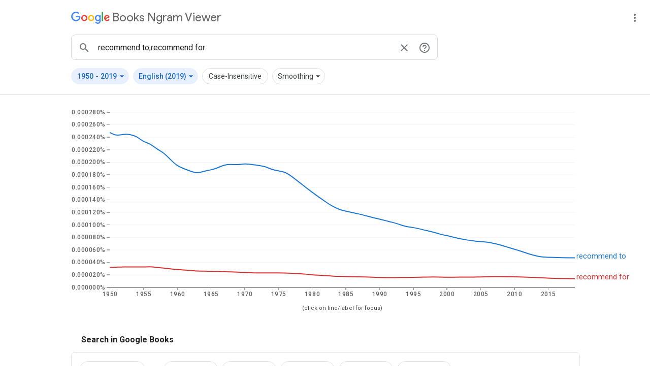

--- FILE ---
content_type: text/html; charset=utf-8
request_url: https://books.google.com/ngrams/graph?content=recommend+to%2Crecommend+for&year_start=1950&year_end=2019&corpus=26&smoothing
body_size: 32451
content:
<!DOCTYPE html>
<html itemscope itemtype="http://schema.org/WebApplication"
      xmlns="http://www.w3.org/1999/xhtml" lang="en">

  <head>
    
    <title>Google Ngram Viewer: recommend to,recommend for</title>
    
    <meta http-equiv="content-type" content="text/html; charset=utf-8">
    <meta content="width=device-width,initial-scale=1.0,minimum-scale=1.0,user-scalable=0" name="viewport">

    <link href="https://fonts.googleapis.com/icon?family=Material+Icons|Roboto+Mono:400|Roboto:400,500,700|Product+Sans:400|Google+Sans:400,500" rel="stylesheet">
    <link rel="stylesheet" href="https://www.google.com/css/google.css">
    <link rel="stylesheet" href="/ngrams/style-responsive.css">

    <script>CLOSURE_NO_DEPS = true;</script>
    <script>const SERVER_MAX_YEAR = 2022</script>
    <script src="/ngrams/ngram-viewer-js.js"></script>

    <meta name="description" content="Google Books Ngram Viewer">
    <meta property="og:type" content="website">
    <meta property="og:title" content="Google Books Ngram Viewer">
    <meta name="twitter:card" content="summary_large_image">
    <meta name="twitter:site" content="@googlebooks">
    <meta name="twitter:title" content="Google Books Ngram Viewer">
    <meta property="twitter:domain" content="books.google.com">
    
    <meta name="twitter:description" content="Google Ngrams: recommend to, recommend for, 1950-2019">
    <meta property="og:description" content="Google Ngrams: recommend to, recommend for, 1950-2019">
    
    
    <meta property="og:url" content="https://books.google.com/ngrams/graph?content=recommend+to,recommend+for&amp;year_start=1950&amp;year_end=2019&amp;corpus=26&amp;smoothing">
    <meta property="twitter:url" content="https://books.google.com/ngrams/graph?content=recommend+to,recommend+for&amp;year_start=1950&amp;year_end=2019&amp;corpus=26&amp;smoothing">
    

     <!-- Global site tag (gtag.js) - Google Analytics -->
    <script async src="https://www.googletagmanager.com/gtag/js?id=UA-18010-10"></script>
    <script>
      var ngrams = ngrams || {};
      window.dataLayer = window.dataLayer || [];
      function gtag(){dataLayer.push(arguments);}
      gtag('js', new Date());

      gtag('config', 'UA-18010-10');  // BookSearch Account
      gtag('config', 'UA-45098938-1');  // NGrams Account
    </script>
  </head>

  <body id="container">
    
    <div id="main-content">
    <div id='header-container'>
      <header id="logo" class="header" title="Google Books Ngram Viewer">
        <a href="/ngrams" aria-label="Google Books Ngram Viewer">
          <span class="google-logo" aria-hidden="true"></span>
          <span class="ngrams-logo" aria-hidden="true">Books Ngram Viewer</span>
        </a>
         
      </header>
      
      <span id="overflow-container">
        <mwc-icon-button id="overflow-menu-button" label="ngrams options"
                         icon="more_vert">
        </mwc-icon-button>

        <mwc-menu id="overflow-menu" activatable quick defaultFocus="FIRST_ITEM">
          <mwc-list-item class="overflow-item" aria-label="Sharing">
            Share
          </mwc-list-item>
          <mwc-list-item class="overflow-item" aria-label="Download raw data">
            Download raw data
          </mwc-list-item>
        </mwc-menu>
      </span>
      
    </div>
    
  


  <script>
  ngrams.loadForm();

  function gtag_event(action, category, label) {
    gtag('event', action, { event_category: category, event_label: label });
  }
</script>

  <input id="share-ngrams-url" type="hidden" value="https://books.google.com/ngrams/graph?content=recommend+to,recommend+for&amp;year_start=1950&amp;year_end=2019&amp;corpus=26&amp;smoothing">
  <input id="share-text" type="hidden" value="Google Ngrams: recommend to, recommend for, 1950-2019">
  <dialog id="share-modal" class="share-container modal bubble-hide"
       aria-modal="true" role="dialog" aria-labelledby="share-title"
       aria-hidden=true>
    <div class="modal-header">
    <span id="share-title" class="modal-header-title">Share</span>
    <mwc-icon-button
      id="close-share"
      class="close-share-container"
      label="close share modal" icon="close" tabindex="0">
    </mwc-icon-button>
    </div>
    <div>
      <a id="embed-chart" class="share-item" tabindex="0" href="#">
        <div class="share-icon-container">
          <mwc-icon class="share-icon" aria-hidden="true">code</mwc-icon>
        </div>
        Embed chart</a>
      <a id="share-facebook" class="share-item" tabindex="0" href="#">
        <div class="share-icon-container">
          <img class="share-icon"
            src="https://www.gstatic.com/kpui/social/fb_32x32.png"
            alt="Facebook" aria-hidden="true">
        </div>
        Facebook
      </a>
      <a id="share-twitter" class="share-item" tabindex="0" href="#">
        <div class="share-icon-container">
          <img class="share-icon"
            src="https://www.gstatic.com/kpui/social/x_32x32.png"
            alt="X" aria-hidden="true">
        </div>
        X
     </a>
    </div>
  </dialog>

  <dialog id="embed-modal" class="share-container modal bubble-hide"
       aria-modal="true" role="dialog"
       aria-hidden="true">
    <div id="embed-header" class="modal-header">
      <span id="embed-title "class="modal-header-title">Embed Chart</span>
        <mwc-icon-button id="close-embed" class="close-share-container toggle"
          label="close embed modal"
          icon="close"
          tabindex="0">
        </mwc-icon-button>
    </div>
    <div id="embed-url">
      <textarea id="share-url-text" autocomplete="off" autocapitalize="none"
        tabindex="0" readonly>
&lt;iframe name=&quot;ngram_chart&quot; src=&quot;https://books.google.com/ngrams/interactive_chart?content=recommend+to,recommend+for&amp;year_start=1950&amp;year_end=2019&amp;corpus=26&amp;smoothing&quot; width=900 height=500 marginwidth=0 marginheight=0 hspace=0 vspace=0 frameborder=0 scrolling=no&gt;&lt;/iframe&gt;
</textarea>
    </div>
    <div id="embed-copy-button">
      <button id="embed-copy" class="pill white-pill" tabindex=0 role="button"
        aria-disabled="false" aria-label="Copy">
        <mwc-icon id="embed-copy-icon">content_copy</mwc-icon>
        Copy
      </button>
    </div>
  </dialog>


    <div id="overlay"></div>
    <input id="default-start-year" type="hidden" value="1950">
    <input id="default-end-year" type="hidden" value="2019">
    <form id="query" action="/ngrams/graph" method="get" name="query"
          onsubmit="gtag_event('search ngram', 'search', 'search submission')">
      <div class="row-column-flex">
        <div id="input-flex" class="field-wrap">

      <div id="search-field">
        <mwc-icon-button icon="search" label="search ngrams" id="search-button"
          class="search-buttons focus-pill" aria-label="search button">
        </mwc-icon-button>
        <input id="ngram-query" type="text"
               name="content"
               label="search"
               size="15"
               autocomplete="off"
               value="recommend to,recommend for"
               placeholder="Search Ngrams"
               maxlength=120
               aria-label="ngrams search box"
               autofocus />
        <mwc-icon-button icon="close" label="clear search" id="close-button"
            aria-label="clear search" class="search-buttons focus-pill">
        </mwc-icon-button>
        <mwc-icon-button id="help-button" label="ngrams help"
                         class="search-buttons focus-pill" icon="help_outline"
                         aria-controls="samples" aria-label='help button'>
        </mwc-icon-button>
        <div class="options">
          <dialog id="samples" class="form-bubble bubble-hide modal"
               aria-modal="true" role="dialog" aria-label="ngrams help"
               aria-hidden="true">
              <span class="sample-name">Part-of-speech tags</span><br/>
              <span class="sample-example">cook_VERB, _DET_ President _PROPN_</span>
              <hr>
              <span class="sample-name">Wildcards</span><br/>
              <span class="sample-example">King of *, best *_NOUN</span>
              <hr>
              <span class="sample-name">Inflections</span><br/>
              <span class="sample-example">shook_INF drive_VERB_INF</span>
              <hr>
              <span class="sample-name">Arithmetic compositions</span><br/>
              <span class="sample-example">(color /(color + colour))</span>
              <hr>
              <span class="sample-name">Corpus selection</span><br/>
              <span class="sample-example">I want:eng_2019, I want:eng_2009</span>
           <div class="sample-links">
            <a href="#" id="help-cancel">
              Close
            </a>
            <a href="/ngrams/info" target="_blank">View All options</a></div>
           </dialog>
      </div>
      </div>
    </div>


</div>
<div id="form-nav">
  <span id="year-button" class="button-container blue-container">
  <button id="year-pill"
          class="blue-pill pill focus-pill noselect drop-down-toggle"
          role="button" type="button" aria-controls="year-select"
          aria-expanded="false">
    <span id="year-start" class="pill-label drop-down-toggle">
      1950
    </span>
    <span class="drop-down-toggle" aria-label="through">-</span>
    <span id="year-end" class="pill-label drop-down-toggle">
      2019
    </span>
    <span class="drop-align drop-down-toggle">
      <mwc-icon class="dropdown-icon drop-down-toggle" aria-hidden="true">
        arrow_drop_down
      </mwc-icon>
    </span>
  </button>
  <dialog id="year-select" class="form-bubble modal bubble-hide"
       aria-modal="true" role="dialog" aria-labelledby="year-select-title"
       aria-hidden="true">
    <p id="year-select-title" class='bubble-header'>Choose years</p>
    <div class="bubble-body">
      <input id="year-start-input"
             class="bubble-input query"
             inputmode="numeric"
             pattern="[0-9]{4}"
             type="text"
             name="year_start"
             size="2"
             placeholder="1950"
             value="1950"
             maxlength=4
             aria-label="start year"
             onclick="gtag_event('start year input clicked', 'search', 'Start Year')"/>
      <span class="year-space">to</span>
      <input id="year-end-input"
             class="bubble-input query"
             type="text"
             inputmode="numeric"
             pattern="[0-9]{4}"
             name="year_end"
             size="2"
             placeholder="2019"
             value="2019"
             maxlength=4
             aria-label="end year"
             onclick="gtag_event('end year input clicked', 'search', 'End Year')"/>
      </div>
      <div id="year-feedback">
        <span id="year-feedback-message" aria-live="assertive"></span>
      </div>
   <div class="bubble-operations">
      <a href="#" id="cancel-years" class="bubble-control"
        aria-label="cancel year selection">
        Cancel
      </a>
      <a href="#" id="apply-years" class="bubble-control"
        aria-label="apply year selection">
        Apply
      </a>
   </div>
  </dialog>
  </span>
 <span id="corpus-button" class="button-container blue-container">
  <button id="corpus-pill"
          class="blue-pill pill focus-pill noselect drop-down-toggle"
          role="button" type="button" aria-controls="corpus-select"
          aria-expanded="false"
   onclick="gtag_event('corpus pulldown clicked', 'search', 'corpus pulldown')" >
  <span id="current-corpus" class="pill-label drop-down-toggle">
    English
            
             (2019)
    </span>
    <span class="drop-align drop-down-toggle">
      <mwc-icon class="dropdown-icon drop-down-toggle" aria-hidden="true">
        arrow_drop_down
      </mwc-icon>
    </span>
  </button>
  <dialog id="corpus-select" class="form-bubble modal bubble-hide"
       aria-modal="true" role="dialog" aria-labelledby="corpus-select-title"
       aria-hidden="true" aria-hidden="true">
    <p id="corpus-select-title" class='bubble-header'>Choose corpus</p>
    <div class="bubble-body bubble-corpus">
      <mwc-list id="corpus-list" activatable rootTabbable wrapFocus>
        <mwc-list-item hasMeta
                           
                          value="en"><mwc-icon class="mobile-check-lang" slot="meta" aria-hidden="true">check</mwc-icon><span>English</span><span slot="secondary"></span></mwc-list-item><li divider role="separator" class="mobile-only" aria-hidden="true"></li><mwc-list-item hasMeta
                           
                          value="en-US"><mwc-icon class="mobile-check-lang" slot="meta" aria-hidden="true">check</mwc-icon><span>American English</span><span slot="secondary"></span></mwc-list-item><li divider role="separator" class="mobile-only" aria-hidden="true"></li><mwc-list-item hasMeta
                           
                          value="en-GB"><mwc-icon class="mobile-check-lang" slot="meta" aria-hidden="true">check</mwc-icon><span>British English</span><span slot="secondary"></span></mwc-list-item><li divider role="separator" class="mobile-only" aria-hidden="true"></li><mwc-list-item hasMeta
                           
                          value="zh"><mwc-icon class="mobile-check-lang" slot="meta" aria-hidden="true">check</mwc-icon><span>Chinese</span><span slot="secondary"></span></mwc-list-item><li divider role="separator" class="mobile-only" aria-hidden="true"></li><mwc-list-item hasMeta
                           
                          value="en-fiction"><mwc-icon class="mobile-check-lang" slot="meta" aria-hidden="true">check</mwc-icon><span>English Fiction</span><span slot="secondary"></span></mwc-list-item><li divider role="separator" class="mobile-only" aria-hidden="true"></li><mwc-list-item hasMeta
                           
                          value="fr"><mwc-icon class="mobile-check-lang" slot="meta" aria-hidden="true">check</mwc-icon><span>French</span><span slot="secondary"></span></mwc-list-item><li divider role="separator" class="mobile-only" aria-hidden="true"></li><mwc-list-item hasMeta
                           
                          value="de"><mwc-icon class="mobile-check-lang" slot="meta" aria-hidden="true">check</mwc-icon><span>German</span><span slot="secondary"></span></mwc-list-item><li divider role="separator" class="mobile-only" aria-hidden="true"></li><mwc-list-item hasMeta
                           
                          value="iw"><mwc-icon class="mobile-check-lang" slot="meta" aria-hidden="true">check</mwc-icon><span>Hebrew</span><span slot="secondary"></span></mwc-list-item><li divider role="separator" class="mobile-only" aria-hidden="true"></li><mwc-list-item hasMeta
                           
                          value="it"><mwc-icon class="mobile-check-lang" slot="meta" aria-hidden="true">check</mwc-icon><span>Italian</span><span slot="secondary"></span></mwc-list-item><li divider role="separator" class="mobile-only" aria-hidden="true"></li><mwc-list-item hasMeta
                           
                          value="ru"><mwc-icon class="mobile-check-lang" slot="meta" aria-hidden="true">check</mwc-icon><span>Russian</span><span slot="secondary"></span></mwc-list-item><li divider role="separator" class="mobile-only" aria-hidden="true"></li><mwc-list-item hasMeta
                           
                          value="es"><mwc-icon class="mobile-check-lang" slot="meta" aria-hidden="true">check</mwc-icon><span>Spanish</span><span slot="secondary"></span></mwc-list-item><li divider role="separator" class="mobile-only" aria-hidden="true"></li><mwc-list-item selected
                           activated
                           hasMeta
                           
                             twoline
                           
                           value="en-2019" ><mwc-icon id="first-checked-lang" slot="meta" aria-hidden="true">check</mwc-icon><span>English</span><span slot="secondary">2019</span></mwc-list-item><li divider role="separator" class="mobile-only" aria-hidden="true"></li>
      </mwc-list>
    </div>
  </dialog>
 </span>

 <span id="case-button" class="button-container white-container">
 <button id="case-pill"
         class="pill focus-pill noselect
         white-pill "
         role="button" type="button" aria-label="case sensitivity">
  Case-Insensitive
 </button>
 </span>

 <input id="case" type="checkbox" class="check-hidden" name="case_insensitive" aria-hidden="true"
    >

 <span id="smoothing-button" class="button-container white-container">
 <button id="smoothing-pill"
         class="pill focus-pill white-pill noselect drop-down-toggle"
         role="button" type="button" aria-controls="smoothing-select"
         aria-expanded="false"
   onclick="gtag_event('smoothing pulldown clicked', 'search', 'smoothing pulldown')">
  <span id="current-smoothing" class="pill-label drop-down-toggle">
    
      Smoothing
    
  </span>
  <span class="drop-align drop-down-toggle">
      <mwc-icon class="dropdown-icon drop-down-toggle" aria-hidden="true">
        arrow_drop_down
      </mwc-icon>
  </span>
  </button>
  <dialog id="smoothing-select" class="form-bubble modal bubble-hide"
       aria-modal="true" role="dialog" aria-labelledby="smoothing-select-title">
    <p id="smoothing-select-title" class='bubble-header'>Choose Smoothing</p>
    <div class="bubble-body bubble-corpus">
      <mwc-list id="smoothing-list" activatable rootTabbable wrapFocus><mwc-list-item hasMeta value="0"><mwc-icon class="mobile-check-smoothing" slot="meta" aria-hidden="true">check</mwc-icon>
          0
            </mwc-list-item><li divider role="separator" class="mobile-only" aria-hidden="true"></li><mwc-list-item hasMeta value="1"><mwc-icon class="mobile-check-smoothing" slot="meta" aria-hidden="true">check</mwc-icon>
          1
            </mwc-list-item><li divider role="separator" class="mobile-only" aria-hidden="true"></li><mwc-list-item hasMeta value="2"><mwc-icon class="mobile-check-smoothing" slot="meta" aria-hidden="true">check</mwc-icon>
          2
            </mwc-list-item><li divider role="separator" class="mobile-only" aria-hidden="true"></li><mwc-list-item selected
                           activated
                           hasMeta
                           value="3"><mwc-icon id="first-checked-smoothing" slot="meta" aria-hidden="true">check</mwc-icon>
          3
            </mwc-list-item><li divider role="separator" class="mobile-only" aria-hidden="true"></li><mwc-list-item hasMeta value="4"><mwc-icon class="mobile-check-smoothing" slot="meta" aria-hidden="true">check</mwc-icon>
          4
            </mwc-list-item><li divider role="separator" class="mobile-only" aria-hidden="true"></li><mwc-list-item hasMeta value="5"><mwc-icon class="mobile-check-smoothing" slot="meta" aria-hidden="true">check</mwc-icon>
          5
            </mwc-list-item><li divider role="separator" class="mobile-only" aria-hidden="true"></li><mwc-list-item hasMeta value="6"><mwc-icon class="mobile-check-smoothing" slot="meta" aria-hidden="true">check</mwc-icon>
          6
            </mwc-list-item><li divider role="separator" class="mobile-only" aria-hidden="true"></li><mwc-list-item hasMeta value="7"><mwc-icon class="mobile-check-smoothing" slot="meta" aria-hidden="true">check</mwc-icon>
          7
            </mwc-list-item><li divider role="separator" class="mobile-only" aria-hidden="true"></li><mwc-list-item hasMeta value="8"><mwc-icon class="mobile-check-smoothing" slot="meta" aria-hidden="true">check</mwc-icon>
          8
            </mwc-list-item><li divider role="separator" class="mobile-only" aria-hidden="true"></li><mwc-list-item hasMeta value="9"><mwc-icon class="mobile-check-smoothing" slot="meta" aria-hidden="true">check</mwc-icon>
          9
            </mwc-list-item><li divider role="separator" class="mobile-only" aria-hidden="true"></li><mwc-list-item hasMeta value="10"><mwc-icon class="mobile-check-smoothing" slot="meta" aria-hidden="true">check</mwc-icon>
          10
            </mwc-list-item><li divider role="separator" class="mobile-only" aria-hidden="true"></li><mwc-list-item hasMeta value="20"><mwc-icon class="mobile-check-smoothing" slot="meta" aria-hidden="true">check</mwc-icon>
          20
            </mwc-list-item><li divider role="separator" class="mobile-only" aria-hidden="true"></li><mwc-list-item hasMeta value="30"><mwc-icon class="mobile-check-smoothing" slot="meta" aria-hidden="true">check</mwc-icon>
          30
            </mwc-list-item><li divider role="separator" class="mobile-only" aria-hidden="true"></li><mwc-list-item hasMeta value="40"><mwc-icon class="mobile-check-smoothing" slot="meta" aria-hidden="true">check</mwc-icon>
          40
            </mwc-list-item><li divider role="separator" class="mobile-only" aria-hidden="true"></li><mwc-list-item hasMeta value="50"><mwc-icon class="mobile-check-smoothing" slot="meta" aria-hidden="true">check</mwc-icon>
          50
            </mwc-list-item><li divider role="separator" class="mobile-only" aria-hidden="true"></li></mwc-list>
    </div>
  </dialog>
 </span>
</div>
    <select id="form-corpus" name="corpus" class="hidden-form-field">
       <option value="en-2019" selected ></option>
    </select>
    <select id="form-smoothing" name="smoothing" class="hidden-form-field">
      <option value="3" selected> </option>
    </select>
    <input type="submit" id="hidden-submit" tabindex="-1">
</form>
<hr id="divider" role="separator" aria-hidden="true">
<mwc-linear-progress id="linear-progress" indeterminate></mwc-linear-progress>






<div style="clear:both"></div>
<div id="ngrams-warnings" class="ngrams_chart_section">


    
   
</div> 


<div id="chart-parent" class="chart-parent">
  <div id="chart" class="chart-container"></div>
</div>
<script id="ngrams-data" type="application/json">[{"ngram": "recommend to", "parent": "", "type": "NGRAM", "timeseries": [2.473439224104368e-06, 2.417734913251479e-06, 2.4454944120103996e-06, 2.443148397495471e-06, 2.412513562636117e-06, 2.3195785355970396e-06, 2.296949073102691e-06, 2.205578019649173e-06, 2.152350134565495e-06, 2.0391942468579927e-06, 1.9390902577600045e-06, 1.8936413620654742e-06, 1.8529698471476358e-06, 1.8183935545883806e-06, 1.853804503428234e-06, 1.8720811567618512e-06, 1.9060942447270333e-06, 1.9563306068448583e-06, 1.963785117758172e-06, 1.9541803339961916e-06, 1.9740427887882106e-06, 1.9609501902907922e-06, 1.9485170241750893e-06, 1.9315130462668354e-06, 1.8821249178862281e-06, 1.8592432655038595e-06, 1.842544650441726e-06, 1.772594162373155e-06, 1.6849788348086544e-06, 1.6029735466612953e-06, 1.518798090468668e-06, 1.4421982866354353e-06, 1.3657058518999423e-06, 1.2944091330220026e-06, 1.243745681936811e-06, 1.214206658265279e-06, 1.1931770456742794e-06, 1.1693664581408875e-06, 1.1406675477181644e-06, 1.1130712047296193e-06, 1.088615281982389e-06, 1.060882514788578e-06, 1.036144648683798e-06, 1.0027351403810566e-06, 9.674013686630393e-07, 9.554734918180787e-07, 9.318514133026059e-07, 9.040428251085229e-07, 8.829706773992387e-07, 8.449469289319365e-07, 8.257311411138549e-07, 7.990002391774656e-07, 7.722558328688527e-07, 7.544923375592459e-07, 7.383437475384978e-07, 7.287920149272915e-07, 7.210841041731848e-07, 7.000370731345486e-07, 6.735739930263662e-07, 6.395006266757264e-07, 6.075287940023242e-07, 5.764019834129743e-07, 5.378224849599584e-07, 5.064621413047072e-07, 4.816509431293525e-07, 4.781985824463066e-07, 4.753212822704102e-07, 4.7090290422602266e-07, 4.699288581377914e-07, 4.694843269703597e-07]}, {"ngram": "recommend for", "parent": "", "type": "NGRAM", "timeseries": [3.1629986807502064e-07, 3.2005725643102777e-07, 3.2457451482059696e-07, 3.243256117002602e-07, 3.237709823419469e-07, 3.2137277880143043e-07, 3.280461027900726e-07, 3.1501435111230034e-07, 3.0500630795618887e-07, 2.9339542249674976e-07, 2.8221649423747816e-07, 2.7546492934301827e-07, 2.67145139787317e-07, 2.5549145529371995e-07, 2.577218286400499e-07, 2.536912932425496e-07, 2.525238593469632e-07, 2.473074321837235e-07, 2.444077742731159e-07, 2.407183562321994e-07, 2.3702042588930844e-07, 2.2956026717630656e-07, 2.2793426727015946e-07, 2.2764737041468054e-07, 2.2904824196042943e-07, 2.2711736034710028e-07, 2.261105212905282e-07, 2.223778555584691e-07, 2.163480214026744e-07, 2.0985449517801108e-07, 1.9758258369100596e-07, 1.9064033551785542e-07, 1.852206180176706e-07, 1.77668169953904e-07, 1.717452826304517e-07, 1.705750654374632e-07, 1.6682154223092637e-07, 1.6523963657683843e-07, 1.6291087133270465e-07, 1.5794801251039254e-07, 1.5476717456814576e-07, 1.5321287857464734e-07, 1.519428037356972e-07, 1.5533142467510125e-07, 1.5478037239193198e-07, 1.558153164588865e-07, 1.5968668013296598e-07, 1.6158871168110117e-07, 1.629437308890504e-07, 1.6094957036979656e-07, 1.582351347094248e-07, 1.5999670819967703e-07, 1.6123981083637773e-07, 1.6068035384770546e-07, 1.619110564986061e-07, 1.6346754705409694e-07, 1.6698323333587594e-07, 1.687719434682679e-07, 1.7012905776222658e-07, 1.6809239054639745e-07, 1.6631835413655998e-07, 1.6309007630102963e-07, 1.59865349149056e-07, 1.5583264152090643e-07, 1.5072491318538335e-07, 1.431957729534718e-07, 1.406023670824652e-07, 1.385589243341201e-07, 1.3796014002309677e-07, 1.3545041355200738e-07]}]</script>
<script>
  var ngrams = ngrams || {};
  ngrams.data = JSON.parse(document.getElementById('ngrams-data').textContent);
  if (ngrams.data.length > 0) {
    ngrams.drawD3Chart(ngrams.data, 1950, 2019, 1.0, "main", "#chart");
    ngrams.resizeHandler(ngrams.data, 1950, 2019, 1.0, "main");
  };

</script>



 
 

 
<div id="book-results">
  <h4 class="search-in">Search in Google Books</h4>
  <br>

<div class="books-table-overflow">
  <div id="books-table">
  <div class="books-table-body">
     
      <div class="book-row">
          <a href='http://www.google.com/search?q="recommend%20to"&tbm=bks&lr=lang_en'
            target="_blank"
            aria-label="Search Google Books for recommend to">
        <div class="book-cell">
            <span class="pill white-pill book-pill book-term noselect">
              recommend to
            </span>
          <i class="material-icons noselect mwc-icon" aria-hidden="true">chevron_right</i>
        </div>
          </a>
        
            <a href='http://www.google.com/search?q="recommend%20to"&tbm=bks&tbs=cdr:1,cd_min:1950,cd_max:1953&lr=lang_en'
               target="_blank"
               aria-label="Google Books recommend to 1950 to 1953">
          <div class="book-cell">
            <span class="pill white-pill book-pill noselect">
              
                1950 - 1953
              
              </span>
          </div>
            </a>
       
            <a href='http://www.google.com/search?q="recommend%20to"&tbm=bks&tbs=cdr:1,cd_min:1954,cd_max:1957&lr=lang_en'
               target="_blank"
               aria-label="Google Books recommend to 1954 to 1957">
          <div class="book-cell">
            <span class="pill white-pill book-pill noselect">
              
                1954 - 1957
              
              </span>
          </div>
            </a>
       
            <a href='http://www.google.com/search?q="recommend%20to"&tbm=bks&tbs=cdr:1,cd_min:1958,cd_max:1977&lr=lang_en'
               target="_blank"
               aria-label="Google Books recommend to 1958 to 1977">
          <div class="book-cell">
            <span class="pill white-pill book-pill noselect">
              
                1958 - 1977
              
              </span>
          </div>
            </a>
       
            <a href='http://www.google.com/search?q="recommend%20to"&tbm=bks&tbs=cdr:1,cd_min:1978,cd_max:2004&lr=lang_en'
               target="_blank"
               aria-label="Google Books recommend to 1978 to 2004">
          <div class="book-cell">
            <span class="pill white-pill book-pill noselect">
              
                1978 - 2004
              
              </span>
          </div>
            </a>
       
            <a href='http://www.google.com/search?q="recommend%20to"&tbm=bks&tbs=cdr:1,cd_min:2005,cd_max:2019&lr=lang_en'
               target="_blank"
               aria-label="Google Books recommend to 2005 to 2019">
          <div class="book-cell">
            <span class="pill white-pill book-pill noselect">
              
                2005 - 2019
              
              </span>
          </div>
            </a>
       
      <div class="book-cell book-lang-cell">
        <p>English</p>
      </div>
      </div>
     
      <div class="book-row">
          <a href='http://www.google.com/search?q="recommend%20for"&tbm=bks&lr=lang_en'
            target="_blank"
            aria-label="Search Google Books for recommend for">
        <div class="book-cell">
            <span class="pill white-pill book-pill book-term noselect">
              recommend for
            </span>
          <i class="material-icons noselect mwc-icon" aria-hidden="true">chevron_right</i>
        </div>
          </a>
        
            <a href='http://www.google.com/search?q="recommend%20for"&tbm=bks&tbs=cdr:1,cd_min:1950,cd_max:1954&lr=lang_en'
               target="_blank"
               aria-label="Google Books recommend for 1950 to 1954">
          <div class="book-cell">
            <span class="pill white-pill book-pill noselect">
              
                1950 - 1954
              
              </span>
          </div>
            </a>
       
            <a href='http://www.google.com/search?q="recommend%20for"&tbm=bks&tbs=cdr:1,cd_min:1955,cd_max:1959&lr=lang_en'
               target="_blank"
               aria-label="Google Books recommend for 1955 to 1959">
          <div class="book-cell">
            <span class="pill white-pill book-pill noselect">
              
                1955 - 1959
              
              </span>
          </div>
            </a>
       
            <a href='http://www.google.com/search?q="recommend%20for"&tbm=bks&tbs=cdr:1,cd_min:1960,cd_max:1985&lr=lang_en'
               target="_blank"
               aria-label="Google Books recommend for 1960 to 1985">
          <div class="book-cell">
            <span class="pill white-pill book-pill noselect">
              
                1960 - 1985
              
              </span>
          </div>
            </a>
       
            <a href='http://www.google.com/search?q="recommend%20for"&tbm=bks&tbs=cdr:1,cd_min:1986,cd_max:2012&lr=lang_en'
               target="_blank"
               aria-label="Google Books recommend for 1986 to 2012">
          <div class="book-cell">
            <span class="pill white-pill book-pill noselect">
              
                1986 - 2012
              
              </span>
          </div>
            </a>
       
            <a href='http://www.google.com/search?q="recommend%20for"&tbm=bks&tbs=cdr:1,cd_min:2013,cd_max:2019&lr=lang_en'
               target="_blank"
               aria-label="Google Books recommend for 2013 to 2019">
          <div class="book-cell">
            <span class="pill white-pill book-pill noselect">
              
                2013 - 2019
              
              </span>
          </div>
            </a>
       
      <div class="book-cell book-lang-cell">
        <p>English</p>
      </div>
      </div>
    
    </div>
  </div>
</div>
    <p>
      
  </div>
  <br>
 



    <br>
    </div>
    <footer id="about">
      <span class="footer-left">
        <a href="/ngrams/info">About Ngram Viewer</a>
        <a href="http://www.google.com/intl/en/googlebooks/about.html">
          About Google Books
        </a>
      </span>
      <span class="footer-right">
      <a href="http://www.google.com/about.html">About Google</a>
        <a href="http://www.google.com/intl/en/policies/">Privacy &amp; Terms</a>
      </span>
    </div>
    </footer>
    
    <script src="//www.google.com/js/gweb/analytics/autotrack.js"></script>
    <script>
        new gweb.analytics.AutoTrack({
          profile: 'UA-18010-10',
          trackQueryParams: true
        });

        new gweb.analytics.AutoTrack({
          profile: 'UA-45098938-1',
          trackQueryParams: true,
          tracker: 'second'
        });
    </script>
  </body>
</html>


--- FILE ---
content_type: text/css
request_url: https://books.google.com/ngrams/style-responsive.css
body_size: 26950
content:
body{font-family:Roboto,Arial,sans-serif;height:100%;margin-bottom:0;margin-top:0;min-height:100%}html{height:100%}.chart-container{display:-webkit-inline-box;display:-webkit-inline-flex;display:-moz-inline-box;display:-ms-inline-flexbox;display:inline-flex}.container-column{-webkit-box-orient:vertical;-webkit-box-direction:normal;-webkit-flex-direction:column;-moz-box-orient:vertical;-moz-box-direction:normal;-ms-flex-direction:column;flex-direction:column}.chart{overflow:visible}.chart-parent{display:-webkit-inline-box;display:-webkit-inline-flex;display:-moz-inline-box;display:-ms-inline-flexbox;display:inline-flex;-webkit-box-orient:vertical;-webkit-box-direction:normal;-webkit-flex-direction:column;-moz-box-orient:vertical;-moz-box-direction:normal;-ms-flex-direction:column;flex-direction:column}.announcement-text{background:#f9edbe;border:1px solid #f0c36d;font-size:12px;line-height:29px;margin:0 12px;text-align:center}#main-content{margin-bottom:-38px;min-height:100%}#main-content:after{content:"";display:block}#about{background:#f2f2f2;border-top:1px solid #e4e4e4;bottom:0;font-family:Roboto,Arial,sans-serif;font-weight:400;left:0;line-height:35px;margin-left:-10px;margin-right:-10px;overflow:hidden;right:0;text-align:center}#about a:first-child{margin-left:0}#about a{color:#666;display:inline-block;margin-left:27px;white-space:nowrap}#about,#main-content:after{height:37px}.footer-left{float:left;margin:0 30px;white-space:nowrap}.footer-right{float:right;margin:0 30px;white-space:nowrap}.header{display:inline-block;margin-bottom:10px;margin-left:130px;margin-top:22px;padding-bottom:5px;vertical-align:middle}.header a{outline:none;text-decoration:none}#overlay{background-color:rgba(32,33,36,.6);display:none;height:100%;left:0;position:fixed;top:0;width:100%;z-index:20}.google-logo{content:url(https://www.gstatic.com/images/branding/googlelogo/svg/googlelogo_clr_74x24px.svg);display:inline-block;height:25px;vertical-align:middle;width:77px}.ngrams-logo{color:#666;display:inline-block;font-family:Product Sans,Arial,sans-serif;font-size:23px;line-height:26px;padding-left:1px;position:relative;text-rendering:optimizeLegibility;-webkit-font-smoothing:antialiased;top:-.8px;vertical-align:middle}#overflow-container{float:right;margin-left:auto;margin-top:15px;position:relative}#overflow-menu-button{color:#70757a}#overflow-menu{display:-webkit-box;display:-webkit-flex;display:-moz-box;display:-ms-flexbox;display:flex;-webkit-box-orient:vertical;-webkit-box-direction:normal;-webkit-flex-direction:column;-moz-box-orient:vertical;-moz-box-direction:normal;-ms-flex-direction:column;flex-direction:column;color:#3c4043;height:90px;-webkit-box-pack:justify;-webkit-justify-content:space-between;-moz-box-pack:justify;-ms-flex-pack:justify;justify-content:space-between;left:23px;padding:6px 0 0;position:absolute;top:40px}#overflow-menu a{color:#3c4043;padding-top:8px;text-decoration:none}#open-share{visibility:hidden}.overflow-item{height:20px;padding-bottom:8px;padding-top:8px}#open-share{cursor:pointer}.chart-legend-table{border-collapse:separate;border-spacing:0;border:1px solid #e5e5e5;border-radius:8px;color:#70757a;display:table;font-size:13px;line-height:normal;margin-bottom:20px;margin-right:auto;table-layout:fixed;white-space:nowrap;width:99%}.legend tbody{border-color:inherit;display:table-row-group;vertical-align:middle}.legend tr{border-bottom:1px solid #e5e5e5;display:table-row;vertical-align:inherit;border-color:inherit}.legend tr:last-child td{border-bottom:0}.legend td{border-bottom:1px solid #e5e5e5;padding-bottom:10px;padding-top:10px;overflow-x:auto}.legend-row-dot{width:23px;margin-right:0}.legend-row-ngram{overflow-y:hidden;margin-left:10px;text-align:left;text-overflow:ellipsis;white-space:pre-wrap;width:40%}.legend-row-frequency{width:35%;white-space:nowrap;text-align:right}.legend-circle{border-radius:50%;height:8px;margin-left:10px;width:8px}.legend-ngram{font-size:16px}.legend-frequency{font-size:14px;margin-right:16px}.legend-tooltip{background-color:#fff;border-radius:4px;box-shadow:0 1px 3px rgba(0,0,0,.2),0 1px 1px rgba(0,0,0,.14);color:rgba(0,0,0,.87);font-size:12px;font-weight:400;height:28px;line-height:28px;margin-bottom:-5px;margin-left:-11px;margin-top:10px;padding-left:8px;padding-right:9px;width:25px}.year-scrub{height:20px;width:100%}.row-column-flex{display:-webkit-box;display:-webkit-flex;display:-moz-box;display:-ms-flexbox;display:flex;-webkit-box-align:center;-webkit-align-items:center;-moz-box-align:center;-ms-flex-align:center;align-items:center;-webkit-box-pack:left;-webkit-justify-content:left;-moz-box-pack:left;-ms-flex-pack:left;justify-content:left;margin-left:20px}.row-column-flex label{white-space:nowrap}.input-qm-checkbox{display:inline-block;margin-left:-11px;margin-right:7px;white-space:nowrap;width:140px}#query{color:#70757a;font-family:Roboto,Arial,sans-serif;font-weight:500;margin:5px 0 0 110px}.smoothing{width:50px}#social-media-section{-webkit-box-pack:center;-webkit-justify-content:center;-moz-box-pack:center;-ms-flex-pack:center;justify-content:center}.custom-tweet-button{margin-right:10px}.ngrams_chart_section{margin-left:auto;margin-right:auto}center#datasets-announcement{font-family:Roboto,Arial,sans-serif;font-weight:400;padding:30px 0 10px}#warning-area{border-radius:8px;border:1px solid #dfe1e5;margin-left:130px;padding:16px;padding-bottom:2px;width:1000px}#warning-area:last-child{padding-bottom:0}#warnings{margin:12px;line-height:29px;font-size:12px}.warning{display:-webkit-box;display:-webkit-flex;display:-moz-box;display:-ms-flexbox;display:flex;-webkit-box-align:center;-webkit-align-items:center;-moz-box-align:center;-ms-flex-align:center;align-items:center;color:#5f6368;font-size:14px;padding-bottom:14px}svg.chart.main{display:block}.area{fill:url(#area-gradient);stroke-width:5px}.label{fill:#444;font-family:Roboto,Arial,sans-serif;font-weight:400;font-size:15px}.axis text{fill:rgba(0,0,0,.62);font-family:Roboto,Arial,sans-serif;font-size:12px;font-weight:500;letter-spacing:.5px}.axis line,.axis path{fill:none;shape-rendering:crispEdges;stroke-width:1.5px;stroke:#9e9e9e}.tips{fill:#444;font-family:Roboto,Arial,sans-serif;font-size:11px}.grid .tick{opacity:.3;stroke:#f7f7f7}.grid line{opacity:.7;stroke:#ccc}.grid path{stroke-width:0}path.invisible{fill:none;stroke:transparent;stroke-width:8px}.line{fill:none;stroke-width:2px;-webkit-transition:opacity .3s;transition:opacity .3s}.tooltip_rect{fill:#fff;rx:6;shape-rendering:crispEdges}* html a:hover{background:transparent}.info_warning{background-color:#fcc;border-left:6px solid #a03;padding:6px 8px 6px 10px;width:60%}input.query{-webkit-appearance:none;-webkit-rtl-ordering:logical;-webkit-tap-highlight-color:rgba(0,0,0,0);-webkit-user-select:text;-moz-user-select:text;-ms-user-select:text;user-select:text;-webkit-writing-mode:horizontal-tb;background-color:#fff;border-bottom:1px solid #d9d9d9;border-image-repeat:stretch;border-image-slice:100%;border-image-source:none;border-image-width:1;border-left:1px solid #d9d9d9;border-right:1px solid #d9d9d9;border-top:1px solid silver;border-radius:1px;-moz-box-sizing:border-box;box-sizing:border-box;color:#000;cursor:auto;display:inline-block;font-family:Roboto,Arial,sans-serif;font-size:13px;font-style:normal;font-weight:400;height:29px;letter-spacing:normal;line-height:27px;list-style:none outside none;padding-bottom:1px;padding-left:8px;padding-top:1px;text-align:start;vertical-align:middle;-webkit-writing-mode:lr-tb;-ms-writing-mode:lr-tb;writing-mode:lr-tb;z-index:9}input.query.hover,input.query:hover{border:1px solid #b9b9b9;border-top:1px solid #a0a0a0;box-shadow:inset 0 1px 2px rgba(0,0,0,.1)}input.query.focus,input.query:focus{border:1px solid #4d90fe;box-shadow:inset 0 1px 2px rgba(0,0,0,.3);outline:none}input.query,select{background:#fff;border:1px solid #d9d9d9;border-radius:4px;-moz-box-sizing:border-box;box-sizing:border-box;color:#70757a;font-family:Roboto,Arial,sans-serif;font-size:16px;font-weight:500;height:48px;margin:5px 1px}select{cursor:pointer;text-indent:4px}.options{display:inline-block;left:-35px;position:relative;top:10px}.noselect{-webkit-tap-highlight-color:rgba(255,255,255,0);-webkit-touch-callout:none;-webkit-user-select:none;-moz-user-select:none;-ms-user-select:none;user-select:none}.bubble{border-radius:4px;background:#fff;box-shadow:0 4px 8px 0 rgba(0,0,0,.2);display:inline-block;outline:1px solid transparent;padding:10px;position:absolute;top:30px;width:264px;z-index:15}.bubble p{color:#666}.bubble a{display:inline-block;padding:0 10px;word-wrap:normal}.bubble#share-url{left:0;position:relative;top:10px}#samples{display:block;height:430px;left:-230px;padding:16px;position:absolute;top:48px;width:232px}#samples a{color:#1a73e8;display:inline-block;font-family:Google Sans,Arial,sans-serif;font-weight:500;font-size:16px;padding:0 10px;text-decoration:none;word-wrap:normal}#samples hr{margin-bottom:16px;margin-top:16px}.sample-links{padding-top:36px;text-align:right}.sample-name{color:#3c4043;font-family:Google Sans,Arial,sans-serif;font-weight:500;font-size:16px;line-height:24px}.sample-example{color:#80868b;font-family:Roboto,Arial,sans-serif;font-size:14px;font-weight:400;line-height:20px;padding-top:8px}@media (max-width:640px){h4.search-in{margin-left:20px}.axis text{font-size:11px}}table.about{width:60%}.about td{word-wrap:break-word;white-space:normal}.about-text{width:60%}.about-row-name{text-align:center}@media (min-device-width:768px) and (max-device-width:1024px),only screen and (max-width:640px){table.about,table.about tbody,table.about td,table.about th,table.about thead,table.about tr{display:block;width:95%}table.about thead tr{position:absolute;top:-9999px;left:-9999px}table.about tr{border:1px solid #ccc}table.about td{border:none;border-bottom:1px solid #eee;position:relative}.about-text{width:90%}.info_warning{width:90%}}#search-field{height:48px;width:720px;display:-webkit-box;display:-webkit-flex;display:-moz-box;display:-ms-flexbox;display:flex;border:1px solid #d9d9d9;border-radius:8px}#ngram-query{-webkit-appearance:none;-webkit-rtl-ordering:logical;-webkit-tap-highlight-color:rgba(0,0,0,0);-webkit-user-select:text;-moz-user-select:text;-ms-user-select:text;user-select:text;-webkit-writing-mode:horizontal-tb;background-color:#fff;border-radius:8px;border:0;color:rgba(0,0,0,.871);font-family:Roboto,Arial,sans-serif;font-size:16px;font-weight:400;letter-spacing:normal;line-height:27px;list-style:none outside none;outline:none;padding-left:2px;text-align:start;vertical-align:middle;width:100%;-webkit-writing-mode:lr-tb;-ms-writing-mode:lr-tb;writing-mode:lr-tb}input:-webkit-autofill,input:-webkit-autofill:active,input:-webkit-autofill:focus,input:-webkit-autofill:hover{box-shadow:inset 0 0 0 30px #fff}#search-field:hover{border:1px solid #b9b9b9}#search-field:focus{outline:none}#close-button{padding-right:0}#help-button{padding-left:0}.share-container{background:#fff;border:0;border-radius:4px;bottom:0;box-shadow:0 2px 6px 2px rgba(60,64,67,.15);color:#030303;cursor:auto;font-size:16px;height:175px;left:0;margin:auto;padding:16px;position:absolute;right:0;top:0;width:267px;z-index:110}.share-container a{color:#222;text-decoration:none}.modal-header{-webkit-box-align:center;-webkit-align-items:center;-moz-box-align:center;-ms-flex-align:center;align-items:center;display:-webkit-inline-box;display:-webkit-inline-flex;display:-moz-inline-box;display:-ms-inline-flexbox;display:inline-flex;height:24px;padding-bottom:10px;width:100%}.modal-header-title{font-family:Google Sans,Arial,sans-serif;font-weight:500;font-size:16px;white-space:nowrap}.close-share-container{border:none;color:rgba(0,0,0,.54);cursor:pointer;fill:rgba(0,0,0,.54);margin-left:auto;outline:none}#embed-modal{padding:24px;width:232px;height:224px}#embed-copy-button{margin-left:0;margin-top:8px}#embed-copy-icon{color:#1a73e8;vertical-align:middle;--mdc-icon-size:24px}#embed-copy{color:#606060;cursor:pointer;font-size:14px;line-height:36px;margin-left:0;width:90px}#close-embed{margin-left:106px}#embed-url{display:inline-block;max-height:inherit}#embed-url textarea{border:1px solid #dfe1e5;border-radius:8px;color:#202124;font-family:Roboto Mono,monospace;font-size:14px;height:130px;outline:none;resize:none;scrollbar-width:none;-ms-overflow-style:none;width:226px}.share-icon-container{display:inline-block;vertical-align:bottom;margin-right:24px}.share-icon{height:24px;width:24px;vertical-align:middle}.share-item{color:rgba(0,0,0,.87);cursor:pointer;display:block;font-size:14px;font-weight:400;line-height:24px;padding:12px 0}.embed-link-fill{background:#9e9e9e}.twitter-blue-fill{background:#1da1f2}.icon-text{font-size:14px;padding-top:10px;white-space:nowrap}.fb-blue-fill{background:#3b5998}.icon-fill{fill:#fff;height:42px}.mwc-icon-fill{color:#fff;--mdc-icon-size:40px}#year-pill{margin-left:0}#year-select{height:168px;padding:16px 16px 0}#year-feedback{color:#d32f2f;font-size:14px;font-weight:400;height:25px;margin-left:2px;margin-top:8px;visibility:hidden}#corpus-select,#smoothing-select{display:-webkit-box;display:-webkit-flex;display:-moz-box;display:-ms-flexbox;display:flex;height:355px;padding:16px 0 0}li.mobile-only{display:none}#corpus-select .bubble-header,#smoothing-select .bubble-header{padding-left:16px}.form-bubble{display:-webkit-box;display:-webkit-flex;display:-moz-box;display:-ms-flexbox;display:flex;-webkit-box-orient:vertical;-webkit-box-direction:normal;-webkit-flex-direction:column;-moz-box-orient:vertical;-moz-box-direction:normal;-ms-flex-direction:column;flex-direction:column;background:#fff;border:0;border-radius:4px;box-shadow:0 2px 6px 2px rgba(60,64,67,.15);cursor:auto;font-size:16px;outline:1px solid transparent;position:absolute;text-align:left;width:232px;left:1px;top:42px;z-index:25}.bubble-hide{display:none!important}.bubble-show{display:inherit}.bubble-body{color:rgba(0,0,0,.871);-webkit-box-pack:justify;-webkit-justify-content:space-between;-moz-box-pack:justify;-ms-flex-pack:justify;justify-content:space-between;text-align:center;-webkit-box-align:center;-webkit-align-items:center;-moz-box-align:center;-ms-flex-align:center;align-items:center;-webkit-box-orient:horizontal;-webkit-box-direction:normal;-webkit-flex-direction:row;-moz-box-orient:horizontal;-moz-box-direction:normal;-ms-flex-direction:row;flex-direction:row;margin-top:16px}a.bubble-control{color:#1a73e8;display:inline-block;font-family:Google Sans,Arial,sans-serif;font-size:14px;font-weight:500;line-height:48px;margin-left:32px;text-decoration:none}.bubble-operations{height:49px;margin-bottom:0;text-align:right}.bubble-header{line-height:24px;color:#3c4043;margin-top:0;margin-bottom:0}.bubble-corpus{margin-top:8px;text-align:left;overflow:scroll;overflow-x:hidden;scrollbar-width:none;-ms-overflow-style:none}input.bubble-input{width:96px;font-size:16px;margin:0}::-webkit-input-placeholder{color:#b7b7b7}::-moz-placeholder{color:#b7b7b7}:-ms-input-placeholder{color:#b7b7b7}::-ms-input-placeholder{color:#b7b7b7}::placeholder{color:#b7b7b7}.search-buttons{padding:5px}mwc-icon-button{--mdc-icon-button-size:40px}mwc-icon-button-toggle{--mdc-icon-button-size:40px}mwc-list{--mdc-ripple-color:#1967d2;--mdc-theme-primary:#1967d2;--mdc-theme-text-primary-on-background:#202124}mwc-list-item{--mdc-ripple-color:#1967d2;--mdc-theme-primary:#1967d2;--mdc-theme-on-surface:#202124;--mdc-theme-text-primary-on-background:#202124}.year-space{margin-left:9px;margin-right:8px}#case-pill{outline:none;padding:5px 12px}.dropdown-icon{line-height:1px;color:inherit;font-size:20px;position:relative;top:1px;vertical-align:sub}.drop-align{display:inline-block;position:relative;top:1px;width:9px;left:-4px}#first-checked-lang,#first-checked-smoothing,.mobile-check-lang,.mobile-check-smoothing{display:none}#form-nav{display:-webkit-box;display:-webkit-flex;display:-moz-box;display:-ms-flexbox;display:flex;-webkit-box-align:center;-webkit-align-items:center;-moz-box-align:center;-ms-flex-align:center;align-items:center;height:44px;margin-bottom:10px;margin-left:20px;margin-top:10px;scrollbar-width:none;-ms-overflow-style:none;white-space:nowrap}::-webkit-scrollbar{display:none}#divider{border:0;height:4px;border-bottom:1px solid #dadce0;margin-bottom:0;margin-left:-10px;margin-right:-10px;overflow:hidden}#linear-progress{--mdc-theme-primary:#1565c0;margin-left:-10px;margin-right:-10px;overflow:hidden}#search-holder{position:relative;padding:13px}.hidden-form-field{display:none}#hidden-submit{position:absolute;visibility:hidden}.pill{-webkit-box-align:center;-webkit-align-items:center;-moz-box-align:center;-ms-flex-align:center;align-items:center;border-radius:16px;cursor:pointer;display:inline;font-size:14px;line-height:20px;margin:5px 4px;outline:none;padding:5px 10px;text-align:center;text-decoration:none;vertical-align:middle}.pill-label{display:inline-block;min-width:34px}.check-hidden{display:none}#case:checked~#case-pill{background-color:#e8f0fe;border:1px solid #e8f0fe;color:#1967d2;font-family:Roboto,Arial,sans-serif;font-weight:500}#case:checked~#case-pill:hover,.blue-container:hover button,.blue-pill:hover{border:1px solid #dfebfd;background-color:#dfebfd;box-shadow:0 1px 3px 1px rgba(66,133,244,.15)}#case:checked~#case-pill:focus,#case:checked~#case-pill:focus-within,.blue-pill:focus,.blue-pill:focus-within{background-color:#dce8fc;border:1px solid #dce8fc}#case:checked~#case-pill:active,.blue-container:active button,.blue-pill:active{background-color:#d3e2fa;border:1px solid #d3e2fa;box-shadow:0 1px 3px 1px rgba(66,133,244,.15)}.white-container:active button,.white-pill:active{background-color:#fff;border:1px solid #fff;color:#3c4043;box-shadow:0 2px 6px 2px rgba(60,64,67,.15)}.check-hidden:focus+#case-pill,.check-hidden:focus-within+#case-pill,.white-container:hover button,.white-pill:focus,.white-pill:focus-within,.white-pill:hover{border:1px solid #dfe1e5;background-color:#f8f8f8;color:#3c4043}.blue-pill{font-family:Roboto,Arial,sans-serif;font-weight:500;color:#1565c0;background-color:#e8f0fe;border:1px solid #e8f0fe}.white-pill{background-color:#fff;border:1px solid #dfe1e5;color:#3c4043;font-family:Roboto,Arial,sans-serif;font-weight:400}.search-in{color:#202124;font-size:16px;font-family:Roboto,Arial,sans-serif;font-weight:700;margin-left:20px;text-align:left}.books-table-overflow{overflow-x:auto}#books-table{border:1px solid #e5e5e5;border-radius:8px;color:#3c4043;display:-webkit-box;display:-webkit-flex;display:-moz-box;display:-ms-flexbox;display:flex;width:1000px}#books-table a{color:#3c4043;font-family:Roboto,Arial,sans-serif;font-size:14px;font-weight:400;line-height:48px;text-decoration:none}#books-table .book-row:last-child{border-bottom:0}.book-row{-webkit-box-align:center;-webkit-align-items:center;-moz-box-align:center;-ms-flex-align:center;align-items:center;border-bottom:1px solid #e5e5e5;display:-webkit-inline-box;display:-webkit-inline-flex;display:-moz-inline-box;display:-ms-inline-flexbox;display:inline-flex;height:64px;width:100%}.book-cell{display:table-cell;vertical-align:middle}.book-lang-cell{white-space:nowrap;margin-left:12px;margin-right:12px}.book-pill{padding:7px 15px}.book-term{margin-left:16px;margin-right:8px}.mwc-icon{vertical-align:middle}.error-icon{color:#d32f2f;margin-right:16px}.info-icon{margin-right:16px}.button-container{position:relative}#book-results{margin-left:130px}#chart-parent,#documentation{margin-top:7px;margin-left:130px}#documentation h2{-webkit-font-smoothing:antialiased;-webkit-tap-highlight-color:transparent;color-scheme:light;color:#3c4043;font-family:Google Sans,sans-serif;font-size:1.375rem;font-weight:500;line-height:1.273;margin:0;-webkit-text-size-adjust:100%;-moz-text-size-adjust:100%;-ms-text-size-adjust:100%;text-size-adjust:100%}#documentation h4{-webkit-font-smoothing:antialiased;-webkit-tap-highlight-color:transparent;color-scheme:light;color:#3c4043;font-family:Google Sans,sans-serif;font-size:1rem;font-weight:500;line-height:1.273;margin:0;-webkit-text-size-adjust:100%;-moz-text-size-adjust:100%;-ms-text-size-adjust:100%;text-size-adjust:100%}#documentation li,#documentation p{-webkit-font-smoothing:antialiased;-webkit-tap-highlight-color:transparent;color-scheme:light;color:rgba(0,0,0,.87);font-family:Roboto,arial,sans-serif;font-size:.875rem;font-weight:400;line-height:1.5;-webkit-text-size-adjust:100%;-moz-text-size-adjust:100%;-ms-text-size-adjust:100%;text-size-adjust:100%}#documentation code{--dark-fill:#1a73e8;--light-fill:#e8f0fe;--link-color-visited:#8e24aa;--link-color:#1967d2;--page-action-color:var(--dark-fill);-webkit-font-smoothing:antialiased;background:var(--light-fill);color:#3c4043;font-family:Roboto Mono,monospace;font-size:.9em;line-height:1.375rem;padding:0 .2rem}#documentation blockquote{width:60%}#documentation table.about{color-scheme:light;-webkit-font-smoothing:antialiased;font-family:Roboto,arial,sans-serif;font-size:.875rem;font-weight:400;-webkit-tap-highlight-color:transparent;line-height:1.714}.isDisabled{cursor:not-allowed;opacity:.5}a[aria-disabled=true]{color:currentColor;pointer-events:none;text-decoration:none}.vertical-legend{margin-bottom:auto;margin-top:25px;margin-left:40px;white-space:nowrap;-webkit-flex-shrink:0;-ms-flex-negative:0;flex-shrink:0}.horizontal-legend{display:-webkit-box;display:-webkit-flex;display:-moz-box;display:-ms-flexbox;display:flex;-webkit-flex-basis:100%;-ms-flex-preferred-size:100%;flex-basis:100%;-webkit-box-orient:horizontal;-webkit-box-direction:normal;-webkit-flex-flow:row wrap;-moz-box-orient:horizontal;-moz-box-direction:normal;-ms-flex-flow:row wrap;flex-flow:row wrap;margin-bottom:32px;margin-left:0;margin-top:24px;max-width:1050px}.horizontal-legend .legend-dt-dot{margin-right:10px}.horizontal-legend .legend-dt-item{margin-bottom:8px;margin-right:5px;margin-top:8px;max-height:44px;max-width:200px;overflow:hidden;text-overflow:ellipsis;white-space:nowrap;width:100%}.legend-dt-dot{border-radius:50%;float:left;height:8px;margin-right:12px;margin-top:6px;width:8px}.legend-dt-ngram{color:#202124;display:inline-block;float:none;font-size:14px;letter-spacing:.25px;line-height:20px;white-space:nowrap}.legend-indent{margin-bottom:5px;margin-left:20px}.legend-dt-frequency{clear:both;color:#5f6368;font-size:12px;line-height:24px;margin-left:20px}.legend-expand{color:#202124;--mdc-icon-button-size:16px;--mdc-icon-size:16px;margin-left:2px;margin-top:2px}@media (max-width:1024px) and (min-width:640px){.header{margin-left:30px}#chart,#chart-parent,#documentation{margin-left:20px}#book-results,#query{margin-left:10px}#input-flex,#search-field{width:100%}}@media (max-width:1200px){#books-table{border:0;width:-webkit-fit-content;width:-moz-fit-content;width:fit-content}.book-row{white-space:nowrap}.books-table-overflow{border:1px solid #e5e5e5;border-radius:6px;scrollbar-width:none;-ms-overflow-style:none;-webkit-overflow-scrolling:touch}::-webkit-scrollbar{display:none}}@media only screen and (max-width:640px),only screen and (max-width:768px){body{margin-left:0;margin-right:0;overflow:hidden;overflow-y:auto}#header-container{margin-left:10px;margin-right:10px;margin-top:8px}#overflow-container{margin-right:-4px;margin-top:-2px}#chart,#chart-parent{margin-left:5px;margin-right:5px}#book-results,#documentation,#search-field{margin-left:10px;margin-right:10px}.search-buttons{padding:1px}mwc-icon-button{--mdc-icon-button-size:48px}mwc-icon-button-toggle{--mdc-icon-button-size:48px}.google-logo{height:20px;width:63px}.ngrams-logo{font-size:17px}.header{margin-bottom:0;margin-left:14px;margin-top:0;padding:0}.header a{display:block;padding-bottom:14px;padding-top:10px}.custom-tweet-button{margin:0}#divider{margin:0}#linear-progress{margin:0}.error-icon,.info-icon{margin-right:12px}#warning-area{margin-left:10px;margin-right:10px;margin-top:10px;width:unset}.warning{padding-left:6px}.share-container{width:80%}#form-nav{margin-bottom:0;margin-top:5px;margin-left:0;overflow-x:scroll;overflow-y:hidden;padding-bottom:2px;padding-left:10px}.button-container{position:unset;padding-bottom:2px;padding-top:4px}#corpus-select,#samples,#smoothing-select,#year-select{bottom:0;left:0;margin:auto;position:absolute;right:0;top:0}#smoothing-pill{margin-right:16px}li.mobile-only{display:list-item}#first-checked-lang,#first-checked-smoothing{display:inline-block}#query{margin:4px 0 5px}.year-scrub{height:unset}#social-media-section{-webkit-box-align:center;-webkit-align-items:center;-moz-box-align:center;-ms-flex-align:center;align-items:center;-webkit-box-pack:center;-webkit-justify-content:center;-moz-box-pack:center;-ms-flex-pack:center;justify-content:center;margin-top:10px}.field-wrap{width:100%;display:-webkit-box;display:-webkit-flex;display:-moz-box;display:-ms-flexbox;display:flex}.field-wrap input{width:100%;-webkit-box-flex:1;-webkit-flex-grow:1;-moz-box-flex:1;-ms-flex-positive:1;flex-grow:1}.corpus-smooth{margin-left:0}.cs-label-input{display:block;margin-left:0;margin-right:0}.responsive-corpus-smooth{float:left;margin-right:5px;margin-top:5px}#input-flex{display:-webkit-box;display:-webkit-flex;display:-moz-box;display:-ms-flexbox;display:flex;-webkit-box-pack:start;-webkit-justify-content:flex-start;-moz-box-pack:start;-ms-flex-pack:start;justify-content:flex-start;position:relative}.options{position:unset;top:13px}.bubble{left:-240px}.bubble .pointer{left:265px}.submit{margin-left:3px}.help-tip{margin-top:-2px}.footer-left,.footer-right{float:unset;margin:unset}#about{font-size:14px;line-height:48px;margin:0;padding-top:2px;position:unset}#about,#main-content:after{height:96px}.row-column-flex{display:-webkit-box;display:-webkit-flex;display:-moz-box;display:-ms-flexbox;display:flex;-webkit-box-orient:vertical;-webkit-box-direction:normal;-webkit-flex-direction:column;-moz-box-orient:vertical;-moz-box-direction:normal;-ms-flex-direction:column;flex-direction:column;-webkit-box-align:start;-webkit-align-items:flex-start;-moz-box-align:start;-ms-flex-align:start;align-items:flex-start;-webkit-box-pack:start;-webkit-justify-content:flex-start;-moz-box-pack:start;-ms-flex-pack:start;justify-content:flex-start;margin-left:0;margin-top:0}.input-qm-checkbox{margin-bottom:5px;margin-top:5px}.row-center.flex{display:-webkit-box;display:-webkit-flex;display:-moz-box;display:-ms-flexbox;display:flex;-webkit-box-align:center;-webkit-align-items:center;-moz-box-align:center;-ms-flex-align:center;align-items:center;-webkit-box-pack:center;-webkit-justify-content:center;-moz-box-pack:center;-ms-flex-pack:center;justify-content:center}.row-center label{margin:.25rem;white-space:nowrap}.chart-container{display:block;margin-left:0}.chart{overflow:visible}.vertical-legend{margin-bottom:20px;margin-left:10px;margin-top:unset;white-space:nowrap}}@media (min-width:640px){.row-column-flex{-webkit-box-orient:horizontal;-webkit-box-direction:normal;-webkit-flex-flow:row wrap;-moz-box-orient:horizontal;-moz-box-direction:normal;-ms-flex-flow:row wrap;flex-flow:row wrap}}
/*# sourceMappingURL=style-responsive.css.map */

--- FILE ---
content_type: application/javascript
request_url: https://books.google.com/ngrams/ngram-viewer-js.js
body_size: 394997
content:
'use strict';var A;function da(a){var b=0;return function(){return b<a.length?{done:!1,value:a[b++]}:{done:!0}}}var ha=typeof Object.defineProperties=="function"?Object.defineProperty:function(a,b,e){if(a==Array.prototype||a==Object.prototype)return a;a[b]=e.value;return a};
function ia(a){a=["object"==typeof globalThis&&globalThis,a,"object"==typeof window&&window,"object"==typeof self&&self,"object"==typeof global&&global];for(var b=0;b<a.length;++b){var e=a[b];if(e&&e.Math==Math)return e}throw Error("Cannot find global object");}var ma=ia(this);function na(a,b){if(b)a:{var e=ma;a=a.split(".");for(var g=0;g<a.length-1;g++){var n=a[g];if(!(n in e))break a;e=e[n]}a=a[a.length-1];g=e[a];b=b(g);b!=g&&b!=null&&ha(e,a,{configurable:!0,writable:!0,value:b})}}
na("Symbol",function(a){function b(q){if(this instanceof b)throw new TypeError("Symbol is not a constructor");return new e(g+(q||"")+"_"+n++,q)}function e(q,r){this.h=q;ha(this,"description",{configurable:!0,writable:!0,value:r})}if(a)return a;e.prototype.toString=function(){return this.h};var g="jscomp_symbol_"+(Math.random()*1E9>>>0)+"_",n=0;return b});
na("Symbol.iterator",function(a){if(a)return a;a=Symbol("Symbol.iterator");for(var b="Array Int8Array Uint8Array Uint8ClampedArray Int16Array Uint16Array Int32Array Uint32Array Float32Array Float64Array".split(" "),e=0;e<b.length;e++){var g=ma[b[e]];typeof g==="function"&&typeof g.prototype[a]!="function"&&ha(g.prototype,a,{configurable:!0,writable:!0,value:function(){return oa(da(this))}})}return a});function oa(a){a={next:a};a[Symbol.iterator]=function(){return this};return a}
var pa=typeof Object.create=="function"?Object.create:function(a){function b(){}b.prototype=a;return new b},qa=function(){function a(){function e(){}new e;Reflect.construct(e,[],function(){});return new e instanceof e}if(typeof Reflect!="undefined"&&Reflect.construct){if(a())return Reflect.construct;var b=Reflect.construct;return function(e,g,n){e=b(e,g);n&&Reflect.setPrototypeOf(e,n.prototype);return e}}return function(e,g,n){n===void 0&&(n=e);n=pa(n.prototype||Object.prototype);return Function.prototype.apply.call(e,
n,g)||n}}(),ta;if(typeof Object.setPrototypeOf=="function")ta=Object.setPrototypeOf;else{var ua;a:{var wa={a:!0},ya={};try{ya.__proto__=wa;ua=ya.a;break a}catch(a){}ua=!1}ta=ua?function(a,b){a.__proto__=b;if(a.__proto__!==b)throw new TypeError(a+" is not extensible");return a}:null}var Aa=ta;
function Ba(a,b){a.prototype=pa(b.prototype);a.prototype.constructor=a;if(Aa)Aa(a,b);else for(var e in b)if(e!="prototype")if(Object.defineProperties){var g=Object.getOwnPropertyDescriptor(b,e);g&&Object.defineProperty(a,e,g)}else a[e]=b[e];a.cc=b.prototype}function B(a){var b=typeof Symbol!="undefined"&&Symbol.iterator&&a[Symbol.iterator];if(b)return b.call(a);if(typeof a.length=="number")return{next:da(a)};throw Error(String(a)+" is not an iterable or ArrayLike");}
function Ca(a){if(!(a instanceof Array)){a=B(a);for(var b,e=[];!(b=a.next()).done;)e.push(b.value);a=e}return a}function Ea(a){return Ha(a,a)}function Ha(a,b){a.raw=b;Object.freeze&&(Object.freeze(a),Object.freeze(b));return a}function Ia(a,b){return Object.prototype.hasOwnProperty.call(a,b)}var Na=typeof Object.assign=="function"?Object.assign:function(a,b){for(var e=1;e<arguments.length;e++){var g=arguments[e];if(g)for(var n in g)Ia(g,n)&&(a[n]=g[n])}return a};
na("Object.assign",function(a){return a||Na});function Qa(){this.D=!1;this.l=null;this.C=void 0;this.h=1;this.ha=this.F=0;this.v=null}function Sa(a){if(a.D)throw new TypeError("Generator is already running");a.D=!0}Qa.prototype.ia=function(a){this.C=a};function Ta(a,b){a.v={tf:b,di:!0};a.h=a.F||a.ha}Qa.prototype.return=function(a){this.v={return:a};this.h=this.ha};function Ua(a,b,e){a.h=e;return{value:b}}function Va(a){this.h=new Qa;this.l=a}
function Za(a,b){Sa(a.h);var e=a.h.l;if(e)return $a(a,"return"in e?e["return"]:function(g){return{value:g,done:!0}},b,a.h.return);a.h.return(b);return ab(a)}function $a(a,b,e,g){try{var n=b.call(a.h.l,e);if(!(n instanceof Object))throw new TypeError("Iterator result "+n+" is not an object");if(!n.done)return a.h.D=!1,n;var q=n.value}catch(r){return a.h.l=null,Ta(a.h,r),ab(a)}a.h.l=null;g.call(a.h,q);return ab(a)}
function ab(a){for(;a.h.h;)try{var b=a.l(a.h);if(b)return a.h.D=!1,{value:b.value,done:!1}}catch(e){a.h.C=void 0,Ta(a.h,e)}a.h.D=!1;if(a.h.v){b=a.h.v;a.h.v=null;if(b.di)throw b.tf;return{value:b.return,done:!0}}return{value:void 0,done:!0}}
function cb(a){this.next=function(b){Sa(a.h);a.h.l?b=$a(a,a.h.l.next,b,a.h.ia):(a.h.ia(b),b=ab(a));return b};this.throw=function(b){Sa(a.h);a.h.l?b=$a(a,a.h.l["throw"],b,a.h.ia):(Ta(a.h,b),b=ab(a));return b};this.return=function(b){return Za(a,b)};this[Symbol.iterator]=function(){return this}}function lb(a){function b(g){return a.next(g)}function e(g){return a.throw(g)}return new Promise(function(g,n){function q(r){r.done?g(r.value):Promise.resolve(r.value).then(b,e).then(q,n)}q(a.next())})}
function mb(a){return lb(new cb(new Va(a)))}function ob(){for(var a=Number(this),b=[],e=a;e<arguments.length;e++)b[e-a]=arguments[e];return b}na("Reflect",function(a){return a?a:{}});na("Reflect.construct",function(){return qa});na("Reflect.setPrototypeOf",function(a){return a?a:Aa?function(b,e){try{return Aa(b,e),!0}catch(g){return!1}}:null});
na("Promise",function(a){function b(r){this.l=0;this.v=void 0;this.h=[];this.ia=!1;var t=this.D();try{r(t.resolve,t.reject)}catch(w){t.reject(w)}}function e(){this.h=null}function g(r){return r instanceof b?r:new b(function(t){t(r)})}if(a)return a;e.prototype.l=function(r){if(this.h==null){this.h=[];var t=this;this.v(function(){t.C()})}this.h.push(r)};var n=ma.setTimeout;e.prototype.v=function(r){n(r,0)};e.prototype.C=function(){for(;this.h&&this.h.length;){var r=this.h;this.h=[];for(var t=0;t<r.length;++t){var w=
r[t];r[t]=null;try{w()}catch(z){this.D(z)}}}this.h=null};e.prototype.D=function(r){this.v(function(){throw r;})};b.prototype.D=function(){function r(z){return function(E){w||(w=!0,z.call(t,E))}}var t=this,w=!1;return{resolve:r(this.Ea),reject:r(this.C)}};b.prototype.Ea=function(r){if(r===this)this.C(new TypeError("A Promise cannot resolve to itself"));else if(r instanceof b)this.Ja(r);else{a:switch(typeof r){case "object":var t=r!=null;break a;case "function":t=!0;break a;default:t=!1}t?this.Ca(r):
this.F(r)}};b.prototype.Ca=function(r){var t=void 0;try{t=r.then}catch(w){this.C(w);return}typeof t=="function"?this.kb(t,r):this.F(r)};b.prototype.C=function(r){this.ha(2,r)};b.prototype.F=function(r){this.ha(1,r)};b.prototype.ha=function(r,t){if(this.l!=0)throw Error("Cannot settle("+r+", "+t+"): Promise already settled in state"+this.l);this.l=r;this.v=t;this.l===2&&this.Ia();this.ta()};b.prototype.Ia=function(){var r=this;n(function(){if(r.wa()){var t=ma.console;typeof t!=="undefined"&&t.error(r.v)}},
1)};b.prototype.wa=function(){if(this.ia)return!1;var r=ma.CustomEvent,t=ma.Event,w=ma.dispatchEvent;if(typeof w==="undefined")return!0;typeof r==="function"?r=new r("unhandledrejection",{cancelable:!0}):typeof t==="function"?r=new t("unhandledrejection",{cancelable:!0}):(r=ma.document.createEvent("CustomEvent"),r.initCustomEvent("unhandledrejection",!1,!0,r));r.promise=this;r.reason=this.v;return w(r)};b.prototype.ta=function(){if(this.h!=null){for(var r=0;r<this.h.length;++r)q.l(this.h[r]);this.h=
null}};var q=new e;b.prototype.Ja=function(r){var t=this.D();r.Yc(t.resolve,t.reject)};b.prototype.kb=function(r,t){var w=this.D();try{r.call(t,w.resolve,w.reject)}catch(z){w.reject(z)}};b.prototype.then=function(r,t){function w(V,ja){return typeof V=="function"?function(ka){try{z(V(ka))}catch(ca){E(ca)}}:ja}var z,E,M=new b(function(V,ja){z=V;E=ja});this.Yc(w(r,z),w(t,E));return M};b.prototype.catch=function(r){return this.then(void 0,r)};b.prototype.Yc=function(r,t){function w(){switch(z.l){case 1:r(z.v);
break;case 2:t(z.v);break;default:throw Error("Unexpected state: "+z.l);}}var z=this;this.h==null?q.l(w):this.h.push(w);this.ia=!0};b.resolve=g;b.reject=function(r){return new b(function(t,w){w(r)})};b.race=function(r){return new b(function(t,w){for(var z=B(r),E=z.next();!E.done;E=z.next())g(E.value).Yc(t,w)})};b.all=function(r){var t=B(r),w=t.next();return w.done?g([]):new b(function(z,E){function M(ka){return function(ca){V[ka]=ca;ja--;ja==0&&z(V)}}var V=[],ja=0;do V.push(void 0),ja++,g(w.value).Yc(M(V.length-
1),E),w=t.next();while(!w.done)})};return b});na("Object.setPrototypeOf",function(a){return a||Aa});na("Symbol.dispose",function(a){return a?a:Symbol("Symbol.dispose")});function pb(a,b,e){if(a==null)throw new TypeError("The 'this' value for String.prototype."+e+" must not be null or undefined");if(b instanceof RegExp)throw new TypeError("First argument to String.prototype."+e+" must not be a regular expression");return a+""}
na("String.prototype.endsWith",function(a){return a?a:function(b,e){var g=pb(this,b,"endsWith");e===void 0&&(e=g.length);e=Math.max(0,Math.min(e|0,g.length));for(var n=b.length;n>0&&e>0;)if(g[--e]!=b[--n])return!1;return n<=0}});
na("WeakMap",function(a){function b(w){this.h=(t+=Math.random()+1).toString();if(w){w=B(w);for(var z;!(z=w.next()).done;)z=z.value,this.set(z[0],z[1])}}function e(){}function g(w){var z=typeof w;return z==="object"&&w!==null||z==="function"}function n(w){if(!Ia(w,r)){var z=new e;ha(w,r,{value:z})}}function q(w){var z=Object[w];z&&(Object[w]=function(E){if(E instanceof e)return E;Object.isExtensible(E)&&n(E);return z(E)})}if(function(){if(!a||!Object.seal)return!1;try{var w=Object.seal({}),z=Object.seal({}),
E=new a([[w,2],[z,3]]);if(E.get(w)!=2||E.get(z)!=3)return!1;E.delete(w);E.set(z,4);return!E.has(w)&&E.get(z)==4}catch(M){return!1}}())return a;var r="$jscomp_hidden_"+Math.random();q("freeze");q("preventExtensions");q("seal");var t=0;b.prototype.set=function(w,z){if(!g(w))throw Error("Invalid WeakMap key");n(w);if(!Ia(w,r))throw Error("WeakMap key fail: "+w);w[r][this.h]=z;return this};b.prototype.get=function(w){return g(w)&&Ia(w,r)?w[r][this.h]:void 0};b.prototype.has=function(w){return g(w)&&Ia(w,
r)&&Ia(w[r],this.h)};b.prototype.delete=function(w){return g(w)&&Ia(w,r)&&Ia(w[r],this.h)?delete w[r][this.h]:!1};return b});
na("Map",function(a){function b(){var t={};return t.eb=t.next=t.head=t}function e(t,w){var z=t[1];return oa(function(){if(z){for(;z.head!=t[1];)z=z.eb;for(;z.next!=z.head;)return z=z.next,{done:!1,value:w(z)};z=null}return{done:!0,value:void 0}})}function g(t,w){var z=w&&typeof w;z=="object"||z=="function"?q.has(w)?z=q.get(w):(z=""+ ++r,q.set(w,z)):z="p_"+w;var E=t[0][z];if(E&&Ia(t[0],z))for(t=0;t<E.length;t++){var M=E[t];if(w!==w&&M.key!==M.key||w===M.key)return{id:z,list:E,index:t,Fa:M}}return{id:z,
list:E,index:-1,Fa:void 0}}function n(t){this[0]={};this[1]=b();this.size=0;if(t){t=B(t);for(var w;!(w=t.next()).done;)w=w.value,this.set(w[0],w[1])}}if(function(){if(!a||typeof a!="function"||!a.prototype.entries||typeof Object.seal!="function")return!1;try{var t=Object.seal({x:4}),w=new a(B([[t,"s"]]));if(w.get(t)!="s"||w.size!=1||w.get({x:4})||w.set({x:4},"t")!=w||w.size!=2)return!1;var z=w.entries(),E=z.next();if(E.done||E.value[0]!=t||E.value[1]!="s")return!1;E=z.next();return E.done||E.value[0].x!=
4||E.value[1]!="t"||!z.next().done?!1:!0}catch(M){return!1}}())return a;var q=new WeakMap;n.prototype.set=function(t,w){t=t===0?0:t;var z=g(this,t);z.list||(z.list=this[0][z.id]=[]);z.Fa?z.Fa.value=w:(z.Fa={next:this[1],eb:this[1].eb,head:this[1],key:t,value:w},z.list.push(z.Fa),this[1].eb.next=z.Fa,this[1].eb=z.Fa,this.size++);return this};n.prototype.delete=function(t){t=g(this,t);return t.Fa&&t.list?(t.list.splice(t.index,1),t.list.length||delete this[0][t.id],t.Fa.eb.next=t.Fa.next,t.Fa.next.eb=
t.Fa.eb,t.Fa.head=null,this.size--,!0):!1};n.prototype.clear=function(){this[0]={};this[1]=this[1].eb=b();this.size=0};n.prototype.has=function(t){return!!g(this,t).Fa};n.prototype.get=function(t){return(t=g(this,t).Fa)&&t.value};n.prototype.entries=function(){return e(this,function(t){return[t.key,t.value]})};n.prototype.keys=function(){return e(this,function(t){return t.key})};n.prototype.values=function(){return e(this,function(t){return t.value})};n.prototype.forEach=function(t,w){for(var z=this.entries(),
E;!(E=z.next()).done;)E=E.value,t.call(w,E[1],E[0],this)};n.prototype[Symbol.iterator]=n.prototype.entries;var r=0;return n});
na("Set",function(a){function b(e){this.h=new Map;if(e){e=B(e);for(var g;!(g=e.next()).done;)this.add(g.value)}this.size=this.h.size}if(function(){if(!a||typeof a!="function"||!a.prototype.entries||typeof Object.seal!="function")return!1;try{var e=Object.seal({x:4}),g=new a(B([e]));if(!g.has(e)||g.size!=1||g.add(e)!=g||g.size!=1||g.add({x:4})!=g||g.size!=2)return!1;var n=g.entries(),q=n.next();if(q.done||q.value[0]!=e||q.value[1]!=e)return!1;q=n.next();return q.done||q.value[0]==e||q.value[0].x!=
4||q.value[1]!=q.value[0]?!1:n.next().done}catch(r){return!1}}())return a;b.prototype.add=function(e){e=e===0?0:e;this.h.set(e,e);this.size=this.h.size;return this};b.prototype.delete=function(e){e=this.h.delete(e);this.size=this.h.size;return e};b.prototype.clear=function(){this.h.clear();this.size=0};b.prototype.has=function(e){return this.h.has(e)};b.prototype.entries=function(){return this.h.entries()};b.prototype.values=function(){return this.h.values()};b.prototype.keys=b.prototype.values;b.prototype[Symbol.iterator]=
b.prototype.values;b.prototype.forEach=function(e,g){var n=this;this.h.forEach(function(q){return e.call(g,q,q,n)})};return b});na("Array.prototype.find",function(a){return a?a:function(b,e){a:{var g=this;g instanceof String&&(g=String(g));for(var n=g.length,q=0;q<n;q++){var r=g[q];if(b.call(e,r,q,g)){b=r;break a}}b=void 0}return b}});na("globalThis",function(a){return a||ma});
function qb(a,b){a instanceof String&&(a+="");var e=0,g=!1,n={next:function(){if(!g&&e<a.length){var q=e++;return{value:b(q,a[q]),done:!1}}g=!0;return{done:!0,value:void 0}}};n[Symbol.iterator]=function(){return n};return n}na("Array.prototype.keys",function(a){return a?a:function(){return qb(this,function(b){return b})}});na("Array.prototype.entries",function(a){return a?a:function(){return qb(this,function(b,e){return[b,e]})}});
na("Object.entries",function(a){return a?a:function(b){var e=[],g;for(g in b)Ia(b,g)&&e.push([g,b[g]]);return e}});na("Object.is",function(a){return a?a:function(b,e){return b===e?b!==0||1/b===1/e:b!==b&&e!==e}});na("Array.prototype.includes",function(a){return a?a:function(b,e){var g=this;g instanceof String&&(g=String(g));var n=g.length;e=e||0;for(e<0&&(e=Math.max(e+n,0));e<n;e++){var q=g[e];if(q===b||Object.is(q,b))return!0}return!1}});
na("String.prototype.includes",function(a){return a?a:function(b,e){return pb(this,b,"includes").indexOf(b,e||0)!==-1}});na("Array.from",function(a){return a?a:function(b,e,g){e=e!=null?e:function(t){return t};var n=[],q=typeof Symbol!="undefined"&&Symbol.iterator&&b[Symbol.iterator];if(typeof q=="function"){b=q.call(b);for(var r=0;!(q=b.next()).done;)n.push(e.call(g,q.value,r++))}else for(q=b.length,r=0;r<q;r++)n.push(e.call(g,b[r],r));return n}});
na("Array.prototype.values",function(a){return a?a:function(){return qb(this,function(b,e){return e})}});na("String.prototype.startsWith",function(a){return a?a:function(b,e){var g=pb(this,b,"startsWith"),n=g.length,q=b.length;e=Math.max(0,Math.min(e|0,g.length));for(var r=0;r<q&&e<n;)if(g[e++]!=b[r++])return!1;return r>=q}});
na("Array.prototype.fill",function(a){return a?a:function(b,e,g){var n=this.length||0;e<0&&(e=Math.max(0,n+e));if(g==null||g>n)g=n;g=Number(g);g<0&&(g=Math.max(0,n+g));for(e=Number(e||0);e<g;e++)this[e]=b;return this}});function tb(a){return a?a:Array.prototype.fill}na("Int8Array.prototype.fill",tb);na("Uint8Array.prototype.fill",tb);na("Uint8ClampedArray.prototype.fill",tb);na("Int16Array.prototype.fill",tb);na("Uint16Array.prototype.fill",tb);na("Int32Array.prototype.fill",tb);
na("Uint32Array.prototype.fill",tb);na("Float32Array.prototype.fill",tb);na("Float64Array.prototype.fill",tb);na("Array.prototype.flat",function(a){return a?a:function(b){b=b===void 0?1:b;var e=[];Array.prototype.forEach.call(this,function(g){Array.isArray(g)&&b>0?(g=Array.prototype.flat.call(g,b-1),e.push.apply(e,g)):e.push(g)});return e}});na("Math.sign",function(a){return a?a:function(b){b=Number(b);return b===0||isNaN(b)?b:b>0?1:-1}});
na("Number.isFinite",function(a){return a?a:function(b){return typeof b!=="number"?!1:!isNaN(b)&&b!==Infinity&&b!==-Infinity}});na("Number.isInteger",function(a){return a?a:function(b){return Number.isFinite(b)?b===Math.floor(b):!1}});/*

 Copyright The Closure Library Authors.
 SPDX-License-Identifier: Apache-2.0
*/
var Bb=Bb||{},Cb=this||self;function Db(a,b){a=a.split(".");var e=Cb;a[0]in e||typeof e.execScript=="undefined"||e.execScript("var "+a[0]);for(var g;a.length&&(g=a.shift());)a.length||b===void 0?e[g]&&e[g]!==Object.prototype[g]?e=e[g]:e=e[g]={}:e[g]=b}function Eb(a){var b=typeof a;return b=="object"&&a!=null||b=="function"}function Fb(a,b,e){return a.call.apply(a.bind,arguments)}
function Gb(a,b,e){if(!a)throw Error();if(arguments.length>2){var g=Array.prototype.slice.call(arguments,2);return function(){var n=Array.prototype.slice.call(arguments);Array.prototype.unshift.apply(n,g);return a.apply(b,n)}}return function(){return a.apply(b,arguments)}}function Hb(a,b,e){Hb=Function.prototype.bind&&Function.prototype.bind.toString().indexOf("native code")!=-1?Fb:Gb;return Hb.apply(null,arguments)}
function Ib(a,b){function e(){}e.prototype=b.prototype;a.cc=b.prototype;a.prototype=new e;a.prototype.constructor=a;a.base=function(g,n,q){for(var r=Array(arguments.length-2),t=2;t<arguments.length;t++)r[t-2]=arguments[t];return b.prototype[n].apply(g,r)}};function C(a,b,e,g){var n=arguments.length,q=n<3?b:g===null?g=Object.getOwnPropertyDescriptor(b,e):g,r;if(Reflect&&typeof Reflect==="object"&&typeof Reflect.decorate==="function")q=Reflect.decorate(a,b,e,g);else for(var t=a.length-1;t>=0;t--)if(r=a[t])q=(n<3?r(q):n>3?r(b,e,q):r(b,e))||q;return n>3&&q&&Object.defineProperty(b,e,q),q}function L(a,b){if(Reflect&&typeof Reflect==="object"&&typeof Reflect.metadata==="function")return Reflect.metadata(a,b)};var Jb=!/^\s*class\s*\{\s*\}\s*$/.test(function(){}.toString());function Kb(){var a=location.href.indexOf("#");return a!=-1?location.href.substring(a+1):""}
function Mb(a){function b(ca){var Da=[];ca=ca.split(";;");for(var Ja=0;Ja<ca.length;Ja++)Da=Da.concat(ca[Ja].split(";,"));return Da}var e=Kb(),g=0;if(e!=""){e=decodeURIComponent(e);var n=[];try{var q=e.split(";.");for(e=0;e<q.length;e++){var r=b(q[e]),t=r[0].slice(-1),w=r[1],z=r[2].slice(-1)=="1";if(r.length==3)n.push([t,w,z,!0]);else if(r.length>3){var E=r[3].slice(-1)=="1",M=!E;n.push([t,w,z,E]);for(var V=4;V<r.length;){var ja=r[V];V+=1;n.push(["1",ja,r[V].slice(-1)=="1",M]);V+=1}}}a.forEach(function(ca,
Da){ca.clicked=n[Da][2];ca.shown=n[Da][3];ca.shown&&g++;ca.originalIdx=Da});var ka=!1;return[a.filter(function(ca){return ca.type!="EXPANSION"?(ca.type!="NGRAM"&&(ka=!0),!0):!1}),ka,g,a]}catch(ca){location.hash=""}}return Nb(a)}
function Nb(a){var b=0;a.forEach(function(q,r){q.clicked=!1;q.hovered=!1;q.shown=!0;q.originalIdx=r;q.type=="CASE_INSENSITIVE"&&b++});var e=0,g=!1,n="";return[a.filter(function(q){q.parent==""&&(n=q.type);q.shown=q.type=="EXPANSION"||q.type=="NGRAM"||q.type=="CASE_INSENSITIVE"&&b>1;q.parent!=""&&(q.shown=!(n=="CASE_INSENSITIVE"&&b>1));q.shown&&e++;g=g||q.type!="NGRAM";return q.type!="EXPANSION"}),g,e,a]};var Tb=Array.prototype.indexOf?function(a,b){return Array.prototype.indexOf.call(a,b,void 0)}:function(a,b){if(typeof a==="string")return typeof b!=="string"||b.length!=1?-1:a.indexOf(b,0);for(var e=0;e<a.length;e++)if(e in a&&a[e]===b)return e;return-1};function Ub(a,b){b=Tb(a,b);var e;(e=b>=0)&&Array.prototype.splice.call(a,b,1);return e};function Vb(){this.C=this.C;this.ia=this.ia}Vb.prototype.C=!1;Vb.prototype.dispose=function(){this.C||(this.C=!0,this.oc())};Vb.prototype[Symbol.dispose]=function(){this.dispose()};Vb.prototype.oc=function(){if(this.ia)for(;this.ia.length;)this.ia.shift()()};function Wb(a,b){this.type=a;this.currentTarget=this.target=b;this.defaultPrevented=this.l=!1}Wb.prototype.stopPropagation=function(){this.l=!0};Wb.prototype.preventDefault=function(){this.defaultPrevented=!0};var Xb=function(){if(!Cb.addEventListener||!Object.defineProperty)return!1;var a=!1,b=Object.defineProperty({},"passive",{get:function(){a=!0}});try{var e=function(){};Cb.addEventListener("test",e,b);Cb.removeEventListener("test",e,b)}catch(g){}return a}();var Yb,Zb;a:{for(var hc=["CLOSURE_FLAGS"],ic=Cb,jc=0;jc<hc.length;jc++)if(ic=ic[hc[jc]],ic==null){Zb=null;break a}Zb=ic}var kc=Zb&&Zb[610401301];Yb=kc!=null?kc:!1;function lc(a){var b;a:{if(b=Cb.navigator)if(b=b.userAgent)break a;b=""}return b.indexOf(a)!=-1};var vc,wc=Cb.navigator;vc=wc?wc.userAgentData||null:null;function xc(a,b){Wb.call(this,a?a.type:"");this.relatedTarget=this.currentTarget=this.target=null;this.button=this.screenY=this.screenX=this.clientY=this.clientX=0;this.key="";this.charCode=this.keyCode=0;this.metaKey=this.shiftKey=this.altKey=this.ctrlKey=!1;this.state=null;this.pointerId=0;this.pointerType="";this.timeStamp=0;this.h=null;a&&this.Na(a,b)}Ib(xc,Wb);
xc.prototype.Na=function(a,b){var e=this.type=a.type,g=a.changedTouches&&a.changedTouches.length?a.changedTouches[0]:null;this.target=a.target||a.srcElement;this.currentTarget=b;b=a.relatedTarget;b||(e=="mouseover"?b=a.fromElement:e=="mouseout"&&(b=a.toElement));this.relatedTarget=b;g?(this.clientX=g.clientX!==void 0?g.clientX:g.pageX,this.clientY=g.clientY!==void 0?g.clientY:g.pageY,this.screenX=g.screenX||0,this.screenY=g.screenY||0):(this.clientX=a.clientX!==void 0?a.clientX:a.pageX,this.clientY=
a.clientY!==void 0?a.clientY:a.pageY,this.screenX=a.screenX||0,this.screenY=a.screenY||0);this.button=a.button;this.keyCode=a.keyCode||0;this.key=a.key||"";this.charCode=a.charCode||(e=="keypress"?a.keyCode:0);this.ctrlKey=a.ctrlKey;this.altKey=a.altKey;this.shiftKey=a.shiftKey;this.metaKey=a.metaKey;this.pointerId=a.pointerId||0;this.pointerType=a.pointerType;this.state=a.state;this.timeStamp=a.timeStamp;this.h=a;a.defaultPrevented&&xc.cc.preventDefault.call(this)};
xc.prototype.stopPropagation=function(){xc.cc.stopPropagation.call(this);this.h.stopPropagation?this.h.stopPropagation():this.h.cancelBubble=!0};xc.prototype.preventDefault=function(){xc.cc.preventDefault.call(this);var a=this.h;a.preventDefault?a.preventDefault():a.returnValue=!1};var yc="closure_listenable_"+(Math.random()*1E6|0);var zc=0;function Ac(a,b,e,g,n){this.listener=a;this.proxy=null;this.src=b;this.type=e;this.capture=!!g;this.kd=n;this.key=++zc;this.fb=this.Xc=!1}function Mc(a){a.fb=!0;a.listener=null;a.proxy=null;a.src=null;a.kd=null};var Nc="constructor hasOwnProperty isPrototypeOf propertyIsEnumerable toLocaleString toString valueOf".split(" ");function Oc(a,b){for(var e,g,n=1;n<arguments.length;n++){g=arguments[n];for(e in g)a[e]=g[e];for(var q=0;q<Nc.length;q++)e=Nc[q],Object.prototype.hasOwnProperty.call(g,e)&&(a[e]=g[e])}};function Pc(a){this.src=a;this.h={};this.l=0}Pc.prototype.add=function(a,b,e,g,n){var q=a.toString();a=this.h[q];a||(a=this.h[q]=[],this.l++);var r=Qc(a,b,g,n);r>-1?(b=a[r],e||(b.Xc=!1)):(b=new Ac(b,this.src,q,!!g,n),b.Xc=e,a.push(b));return b};Pc.prototype.remove=function(a,b,e,g){a=a.toString();if(!(a in this.h))return!1;var n=this.h[a];b=Qc(n,b,e,g);return b>-1?(Mc(n[b]),Array.prototype.splice.call(n,b,1),n.length==0&&(delete this.h[a],this.l--),!0):!1};
function Rc(a,b){var e=b.type;e in a.h&&Ub(a.h[e],b)&&(Mc(b),a.h[e].length==0&&(delete a.h[e],a.l--))}Pc.prototype.lg=function(){var a=0,b;for(b in this.h){for(var e=this.h[b],g=0;g<e.length;g++)++a,Mc(e[g]);delete this.h[b];this.l--}};function Qc(a,b,e,g){for(var n=0;n<a.length;++n){var q=a[n];if(!q.fb&&q.listener==b&&q.capture==!!e&&q.kd==g)return n}return-1};var Sc="closure_lm_"+(Math.random()*1E6|0),Tc={},bd=0;function cd(a,b,e,g,n){if(g&&g.once)dd(a,b,e,g,n);else if(Array.isArray(b))for(var q=0;q<b.length;q++)cd(a,b[q],e,g,n);else e=ed(e),a&&a[yc]?a.v.add(String(b),e,!1,Eb(g)?!!g.capture:!!g,n):fd(a,b,e,!1,g,n)}
function fd(a,b,e,g,n,q){if(!b)throw Error("Invalid event type");var r=Eb(n)?!!n.capture:!!n,t=gd(a);t||(a[Sc]=t=new Pc(a));e=t.add(b,e,g,r,q);if(!e.proxy){g=hd();e.proxy=g;g.src=a;g.listener=e;if(a.addEventListener)Xb||(n=r),n===void 0&&(n=!1),a.addEventListener(b.toString(),g,n);else if(a.attachEvent)a.attachEvent(id(b.toString()),g);else if(a.addListener&&a.removeListener)a.addListener(g);else throw Error("addEventListener and attachEvent are unavailable.");bd++}}
function hd(){function a(e){return b.call(a.src,a.listener,e)}var b=jd;return a}function dd(a,b,e,g,n){if(Array.isArray(b))for(var q=0;q<b.length;q++)dd(a,b[q],e,g,n);else e=ed(e),a&&a[yc]?a.v.add(String(b),e,!0,Eb(g)?!!g.capture:!!g,n):fd(a,b,e,!0,g,n)}
function kd(a,b,e,g,n){if(Array.isArray(b))for(var q=0;q<b.length;q++)kd(a,b[q],e,g,n);else(g=Eb(g)?!!g.capture:!!g,e=ed(e),a&&a[yc])?a.v.remove(String(b),e,g,n):a&&(a=gd(a))&&(b=a.h[b.toString()],a=-1,b&&(a=Qc(b,e,g,n)),(e=a>-1?b[a]:null)&&ld(e))}
function ld(a){if(typeof a!=="number"&&a&&!a.fb){var b=a.src;if(b&&b[yc])Rc(b.v,a);else{var e=a.type,g=a.proxy;b.removeEventListener?b.removeEventListener(e,g,a.capture):b.detachEvent?b.detachEvent(id(e),g):b.addListener&&b.removeListener&&b.removeListener(g);bd--;(e=gd(b))?(Rc(e,a),e.l==0&&(e.src=null,b[Sc]=null)):Mc(a)}}}function id(a){return a in Tc?Tc[a]:Tc[a]="on"+a}function jd(a,b){if(a.fb)a=!0;else{b=new xc(b,this);var e=a.listener,g=a.kd||a.src;a.Xc&&ld(a);a=e.call(g,b)}return a}
function gd(a){a=a[Sc];return a instanceof Pc?a:null}var md="__closure_events_fn_"+(Math.random()*1E9>>>0);function ed(a){if(typeof a==="function")return a;a[md]||(a[md]=function(b){return a.handleEvent(b)});return a[md]};/*

 Copyright Google LLC
 SPDX-License-Identifier: Apache-2.0
*/
function nd(a){this.h=a}nd.prototype.toString=function(){return this.h};function Bd(a){return{valueOf:a}.valueOf()};var Cd=globalThis.trustedTypes,Dd=Cd,Ed;function Fd(){var a=null;if(!Dd)return a;try{var b=function(e){return e};a=Dd.createPolicy("goog#html",{createHTML:b,createScript:b,createScriptURL:b})}catch(e){}return a}function Gd(){Ed===void 0&&(Ed=Fd());return Ed};function Hd(a){this.h=a}Hd.prototype.toString=function(){return this.h+""};function Id(a){var b=Gd();return new Hd(b?b.createHTML(a):a)}var Jd=Bd(function(){return new Hd(Cd?Cd.emptyHTML:"")});function Kd(a){if(a instanceof Hd)return a.h;throw Error("");};function Ld(a){this.h=a}Ld.prototype.toString=function(){return this.h+""};function Md(a){var b=Gd();return new Ld(b?b.createScriptURL(a):a)}function Nd(a){if(a instanceof Ld)return a.h;throw Error("");};var Od=Bd(function(){return typeof URL==="function"}),Pd=["data:","http:","https:","mailto:","ftp:"],Qd=/^\s*(?!javascript:)(?:[\w+.-]+:|[^:/?#]*(?:[/?#]|$))/i;function Rd(a,b){var e=b.createRange();e.selectNode(b.body);a=Id(a);return e.createContextualFragment(Kd(a))};function Sd(a){a=a.nodeName;return typeof a==="string"?a:"FORM"}function ke(a){a=a.nodeType;return a===1||typeof a!=="number"};var le=new function(a){var b=new Map([["A",new Map([["href",{Ba:2}]])],["AREA",new Map([["href",{Ba:2}]])],["LINK",new Map([["href",{Ba:5,conditions:new Map([["rel",new Set("alternate author bookmark canonical cite help icon license next prefetch dns-prefetch prerender preconnect preload prev search subresource".split(" "))]])}]])],["SOURCE",new Map([["src",{Ba:5}],["srcset",{Ba:6}]])],["IMG",new Map([["src",{Ba:5}],["srcset",{Ba:6}]])],["VIDEO",new Map([["src",{Ba:5}]])],["AUDIO",new Map([["src",
{Ba:5}]])]]),e=new Set("title aria-atomic aria-autocomplete aria-busy aria-checked aria-current aria-disabled aria-dropeffect aria-expanded aria-haspopup aria-hidden aria-invalid aria-label aria-level aria-live aria-multiline aria-multiselectable aria-orientation aria-posinset aria-pressed aria-readonly aria-relevant aria-required aria-selected aria-setsize aria-sort aria-valuemax aria-valuemin aria-valuenow aria-valuetext alt align autocapitalize autocomplete autocorrect autofocus autoplay bgcolor border cellpadding cellspacing checked color cols colspan controls datetime disabled download draggable enctype face formenctype frameborder height hreflang hidden ismap label lang loop max maxlength media minlength min multiple muted nonce open placeholder preload rel required reversed role rows rowspan selected shape size sizes slot span spellcheck start step summary translate type valign value width wrap itemscope itemtype itemid itemprop itemref".split(" "));
this.l=new Set("ARTICLE SECTION NAV ASIDE H1 H2 H3 H4 H5 H6 HEADER FOOTER ADDRESS P HR PRE BLOCKQUOTE OL UL LH LI DL DT DD FIGURE FIGCAPTION MAIN DIV EM STRONG SMALL S CITE Q DFN ABBR RUBY RB RT RTC RP DATA TIME CODE VAR SAMP KBD SUB SUP I B U MARK BDI BDO SPAN BR WBR NOBR INS DEL PICTURE PARAM TRACK MAP TABLE CAPTION COLGROUP COL TBODY THEAD TFOOT TR TD TH SELECT DATALIST OPTGROUP OPTION OUTPUT PROGRESS METER FIELDSET LEGEND DETAILS SUMMARY MENU DIALOG SLOT CANVAS FONT CENTER ACRONYM BASEFONT BIG DIR HGROUP STRIKE TT".split(" "));
this.h=b;this.v=e;this.D=a}(new Map([["dir",{Ba:3,conditions:Bd(function(){return new Map([["dir",new Set(["auto","ltr","rtl"])]])})}],["async",{Ba:3,conditions:Bd(function(){return new Map([["async",new Set(["async"])]])})}],["cite",{Ba:2}],["loading",{Ba:3,conditions:Bd(function(){return new Map([["loading",new Set(["eager","lazy"])]])})}],["poster",{Ba:2}],["target",{Ba:3,conditions:Bd(function(){return new Map([["target",new Set(["_self","_blank"])]])})}]]));function me(){this.h=le}
function ne(a,b){var e=oe;a=Rd(a,b);a=document.createTreeWalker(a,5,function(t){if(t.nodeType===3)t=1;else if(ke(t))if(t=Sd(t),t===null)t=2;else{var w=e.h;t=t!=="FORM"&&(w.l.has(t)||w.h.has(t))?1:2}else t=2;return t});for(var g=a.nextNode(),n=b.createDocumentFragment(),q=n;g!==null;){var r=void 0;if(g.nodeType===3)r=document.createTextNode(g.data);else if(ke(g))r=pe(e,g,b);else throw Error("");q.appendChild(r);if(g=a.firstChild())q=r;else for(;!(g=a.nextSibling())&&(g=a.parentNode());)q=q.parentNode}return n}
function pe(a,b,e){var g=Sd(b);e=e.createElement(g);b=b.attributes;for(var n=B(b),q=n.next();!q.done;q=n.next()){var r=q.value;q=r.name;r=r.value;var t=a.h;var w=t.h.get(g);t=(w==null?0:w.has(q))?w.get(q):t.v.has(q)?{Ba:1}:(t=t.D.get(q))?t:{Ba:0};a:{if(w=t.conditions){w=B(w);for(var z=w.next();!z.done;z=w.next()){var E=B(z.value);z=E.next().value;E=E.next().value;var M=void 0;if((z=(M=b.getNamedItem(z))==null?void 0:M.value)&&!E.has(z)){w=!1;break a}}}w=!0}if(w)switch(t.Ba){case 1:qe(e,q,r);break;
case 2:a:if(t=void 0,Od){try{t=new URL(r)}catch(V){t="https:";break a}t=t.protocol}else b:{t=document.createElement("a");try{t.href=r}catch(V){t=void 0;break b}t=t.protocol;t=t===":"||t===""?"https:":t}qe(e,q,t!==void 0&&Pd.indexOf(t.toLowerCase())!==-1?r:"about:invalid#zClosurez");break;case 3:qe(e,q,r.toLowerCase());break;case 4:qe(e,q,r);break;case 5:qe(e,q,r);break;case 6:qe(e,q,r)}}return e}function qe(a,b,e){a.setAttribute(b,e)}var oe=Bd(function(){return new me});/*

 Copyright 2019 Google LLC
 SPDX-License-Identifier: BSD-3-Clause
*/
var re=Ea(["about:invalid#zClosurez"]),te=se;function se(a,b,e){if(a.nodeType!==1)return ue;b=b.toLowerCase();if(b==="innerhtml"||b==="innertext"||b==="textcontent"||b==="outerhtml")return function(){return Kd(Jd)};var g=ve.get(a.tagName+" "+b);return g!==void 0?g:/^on/.test(b)&&e==="attribute"&&(a=a.tagName.includes("-")?HTMLElement.prototype:a,b in a)?function(){throw Error("invalid binding");}:ue}
var we=/^(?!javascript:)(?:[a-z0-9+.-]+:|[^&:\/?#]*(?:[\/?#]|$))/i,xe=Nd(function(a){var b=ob.apply(1,arguments);if(b.length===0)return Md(a[0]);for(var e=a[0],g=0;g<b.length;g++)e+=encodeURIComponent(b[g])+a[g+1];return Md(e)}(re));function ue(a){return a}function ye(a){return we.test(String(a))?a:xe}function ze(){return xe}function Ae(a){return a instanceof Ld?Nd(a):xe}
var ve=new Map([["A href",ye],["AREA href",ye],["BASE href",ze],["BUTTON formaction",ye],["EMBED src",ze],["FORM action",ye],["FRAME src",ze],["IFRAME src",Ae],["IFRAME srcdoc",function(a){return a instanceof Hd?Kd(a):Kd(Jd)}],["INPUT formaction",ye],["LINK href",Ae],["OBJECT codebase",ze],["OBJECT data",ze],["SCRIPT href",Ae],["SCRIPT src",Ae],["SCRIPT text",ze],["USE href",Ae]]);/*

 Copyright 2017 Google LLC
 SPDX-License-Identifier: BSD-3-Clause
*/
var Be=new Set,Ce=new Map;
function De(a,b){if(window.ShadyCSS!==void 0&&(!window.ShadyCSS.nativeShadow||window.ShadyCSS.ApplyShim)){var e,g,n=((e=window.ShadyDOM)==null?0:e.inUse)&&((g=window.ShadyDOM)==null?void 0:g.noPatch)===!0?window.ShadyDOM.wrap:function(M){return M},q=function(M){var V=Ce.get(M);V===void 0&&Ce.set(M,V=[]);return V},r=new Map,t=a.createElement;a.createElement=function(M,V){M=t.call(a,M,V);V=V==null?void 0:V.scope;if(V!==void 0&&(window.ShadyCSS.nativeShadow||window.ShadyCSS.prepareTemplateDom(M,V),V!==
void 0&&!Be.has(V))){V=q(V);var ja=M.content.querySelectorAll("style");V.push.apply(V,Ca(Array.from(ja).map(function(ka){var ca;(ca=ka.parentNode)==null||ca.removeChild(ka);return ka.textContent})))}return M};var w=document.createDocumentFragment(),z=document.createComment("");b=b.prototype;var E=b.bb;b.bb=function(M,V){V=V===void 0?this:V;var ja=n(this.cb).parentNode,ka,ca=(ka=this.options)==null?void 0:ka.scope,Da;if((ja instanceof ShadowRoot||ja===((Da=this.options)==null?void 0:Da.dk))&&ca!==
void 0&&!Be.has(ca)){ka=this.cb;Da=this.Hb;w.appendChild(z);this.cb=z;this.Hb=null;E.call(this,M,V);M=(M==null?0:M._$litType$)?this.ja.Jd.Rb:document.createElement("template");V=q(ca);var Ja=V.length!==0;if(Ja){var ub=document.createElement("style");ub.textContent=V.join("\n");M.content.appendChild(ub)}Be.add(ca);Ce.delete(ca);window.ShadyCSS.prepareTemplateStyles(M,ca);Ja&&window.ShadyCSS.nativeShadow&&(ca=M.content.querySelector("style"),ca!==null&&M.content.appendChild(ca));w.removeChild(z);var Lb;
if((Lb=window.ShadyCSS)==null?0:Lb.nativeShadow)Lb=M.content.querySelector("style"),Lb!==null&&w.appendChild(Lb.cloneNode(!0));ja.insertBefore(w,Da);this.cb=ka;this.Hb=Da}else E.call(this,M,V)};b.Xe=function(M){var V,ja=(V=this.options)==null?void 0:V.scope;V=r.get(ja);V===void 0&&r.set(ja,V=new Map);ja=V.get(M.oa);ja===void 0&&V.set(M.oa,ja=new a(M,this.options));return ja}}}var Ee;(Ee=window).litHtmlPolyfillSupport!=null||(Ee.litHtmlPolyfillSupport=De);var Fe="";
if(window.Symbol){var Ge=Symbol();typeof Ge!=="symbol"&&(Fe=Object.keys(Ge)[0])}var He=Fe!=="",Ie=He?function(a){return a!=null&&a[Fe]!==void 0}:function(){return!1};if(He&&!window.Symbol.for){var Je=new Map;window.Symbol.for=function(a){Je.has(a)||Je.set(a,Symbol(a));return Je.get(a)}};var Ke,Le,qf,rf=((Ke=Cb.ShadyDOM)==null?0:Ke.inUse)&&(((Le=Cb.ShadyDOM)==null?void 0:Le.noPatch)===!0||((qf=Cb.ShadyDOM)==null?void 0:qf.noPatch)==="on-demand")?Cb.ShadyDOM.wrap:function(a){return a},sf=Cb.trustedTypes,tf=sf?sf.createPolicy("lit-html",{createHTML:function(a){return a}}):void 0;function uf(a){return a}function vf(){return uf}var wf="lit$"+Math.random().toFixed(9).slice(2)+"$",xf="?"+wf,yf="<"+xf+">",zf=document;
function Af(a){return a===null||typeof a!="object"&&typeof a!="function"||Ie(a)}var Bf=Array.isArray,Cf=/<(?:(!--|\/[^a-zA-Z])|(\/?[a-zA-Z][^>\s]*)|(\/?$))/g,Df=/--\x3e/g,Ef=/>/g,Ff=RegExp(">|[ \t\n\f\r](?:([^\\s\"'>=/]+)([ \t\n\f\r]*=[ \t\n\f\r]*(?:[^ \t\n\f\r\"'`<>=]|(\"|')|))|$)","g"),Gf=/'/g,Hf=/"/g,If=/^(?:script|style|textarea|title)$/i;function Jf(a){var b=ob.apply(1,arguments),e={};return e._$litType$=1,e.oa=a,e.values=b,e}
var Kf=Symbol.for?Symbol.for("lit-noChange"):Symbol("lit-noChange"),Lf=Symbol.for?Symbol.for("lit-nothing"):Symbol("lit-nothing"),Mf=new WeakMap,Nf=zf.createTreeWalker(zf,129);function Of(a,b){if(!Bf(a)||!a.hasOwnProperty("raw"))throw Error("invalid template strings array");return tf!==void 0?tf.createHTML(b):b}
function Pf(a,b){var e=a.oa;var g=a._$litType$;this.h=[];for(var n=a=0,q=e.length-1,r=this.h,t=e.length-1,w=[],z=g===2?"<svg>":g===3?"<math>":"",E,M=Cf,V=0;V<t;V++){for(var ja=e[V],ka=-1,ca=void 0,Da=0,Ja;Da<ja.length;){M.lastIndex=Da;Ja=M.exec(ja);if(Ja===null)break;Da=M.lastIndex;M===Cf?Ja[1]==="!--"?M=Df:Ja[1]!==void 0?M=Ef:Ja[2]!==void 0?(If.test(Ja[2])&&(E=new RegExp("</"+Ja[2],"g")),M=Ff):Ja[3]!==void 0&&(M=Ff):M===Ff?Ja[0]===">"?(ka=void 0,M=(ka=E)!=null?ka:Cf,ka=-1):Ja[1]===void 0?ka=-2:(ka=
M.lastIndex-Ja[2].length,ca=Ja[1],M=Ja[3]===void 0?Ff:Ja[3]==='"'?Hf:Gf):M===Hf||M===Gf?M=Ff:M===Df||M===Ef?M=Cf:(M=Ff,E=void 0)}Da=M===Ff&&e[V+1].startsWith("/>")?" ":"";z+=M===Cf?ja+yf:ka>=0?(w.push(ca),ja.slice(0,ka)+"$lit$"+ja.slice(ka))+wf+Da:ja+wf+(ka===-2?V:Da)}e=[Of(e,z+(e[t]||"<?>")+(g===2?"</svg>":g===3?"</math>":"")),w];e=B(e);E=e.next().value;e=e.next().value;this.Rb=Pf.createElement(E,b);Nf.currentNode=this.Rb.content;if(g===2||g===3)b=this.Rb.content.firstChild,b.replaceWith.apply(b,
Ca(b.childNodes));for(;(b=Nf.nextNode())!==null&&r.length<q;){if(b.nodeType===1){if(b.hasAttributes())for(g=B(b.getAttributeNames()),E=g.next();!E.done;E=g.next())E=E.value,E.endsWith("$lit$")?(w=e[n++],t=b.getAttribute(E).split(wf),w=/([.?@])?(.*)/.exec(w),r.push({type:1,index:a,name:w[2],oa:t,Jh:w[1]==="."?Qf:w[1]==="?"?Rf:w[1]==="@"?Sf:Tf}),b.removeAttribute(E)):E.startsWith(wf)&&(r.push({type:6,index:a}),b.removeAttribute(E));if(If.test(b.tagName)&&(g=b.textContent.split(wf),E=g.length-1,E>0)){b.textContent=
sf?sf.emptyScript:"";for(t=0;t<E;t++)b.append(g[t],zf.createComment("")),Nf.nextNode(),r.push({type:2,index:++a});b.append(g[E],zf.createComment(""))}}else if(b.nodeType===8)if(b.data===xf)r.push({type:2,index:a});else for(g=-1;(g=b.data.indexOf(wf,g+1))!==-1;)r.push({type:7,index:a}),g+=wf.length-1;a++}}Pf.createElement=function(a){var b=zf.createElement("template");b.innerHTML=a;return b};
function Uf(a,b,e,g){e=e===void 0?a:e;if(b===Kf)return b;var n,q=g!==void 0?(n=e.l)==null?void 0:n[g]:e.F;n=Af(b)?void 0:b._$litDirective$;var r;if(((r=q)==null?void 0:r.constructor)!==n){var t,w;(t=q)==null||(w=t._$notifyDirectiveConnectionChanged)==null||w.call(t,!1);n===void 0?q=void 0:(q=new n(a),q.ph(a,e,g));if(g!==void 0){var z,E;((E=(z=e).l)!=null?E:z.l=[])[g]=q}else e.F=q}q!==void 0&&(b=Uf(a,q.qh(a,b.values),q,g));return b}function Vf(a,b){this.l=[];this.v=void 0;this.Jd=a;this.h=b}
Vf.prototype.C=function(a){var b=this.Jd,e=b.Rb.content;b=b.h;var g,n=((g=a==null?void 0:a.Nj)!=null?g:zf).importNode(e,!0);Nf.currentNode=n;e=Nf.nextNode();for(var q=g=0,r=b[0];r!==void 0;){if(g===r.index){var t=void 0;r.type===2?t=new Wf(e,e.nextSibling,this,a):r.type===1?t=new r.Jh(e,r.name,r.oa,this,a):r.type===6&&(t=new Xf(e,this,a));this.l.push(t);r=b[++q]}t=void 0;g!==((t=r)==null?void 0:t.index)&&(e=Nf.nextNode(),g++)}Nf.currentNode=zf;return n};
Vf.prototype.D=function(a){for(var b=0,e=B(this.l),g=e.next();!g.done;g=e.next())g=g.value,g!==void 0&&(g.oa!==void 0?(g.bb(a,g,b),b+=g.oa.length-2):g.bb(a[b])),b++};ma.Object.defineProperties(Vf.prototype,{parentNode:{configurable:!0,enumerable:!0,get:function(){return this.h.parentNode}},ab:{configurable:!0,enumerable:!0,get:function(){return this.h.ab}}});
function Wf(a,b,e,g){this.type=2;this.ja=Lf;this.v=void 0;this.cb=a;this.Hb=b;this.h=e;this.options=g;var n;this.D=(n=g==null?void 0:g.isConnected)!=null?n:!0;this.l=void 0}A=Wf.prototype;A.bb=function(a,b){a=Uf(this,a,b===void 0?this:b);Af(a)?a===Lf||a==null||a===""?(this.ja!==Lf&&this.Mc(),this.ja=Lf):a!==this.ja&&a!==Kf&&this.af(a):a._$litType$!==void 0?this.yh(a):a.nodeType!==void 0?this.Md(a):Bf(a)||typeof(a==null?void 0:a[Symbol.iterator])==="function"?this.xh(a):this.af(a)};
A.Od=function(a){return rf(rf(this.cb).parentNode).insertBefore(a,this.Hb)};A.Md=function(a){if(this.ja!==a){this.Mc();if(te!==vf){var b,e=(b=this.cb.parentNode)==null?void 0:b.nodeName;if(e==="STYLE"||e==="SCRIPT")throw Error("Forbidden");}this.ja=this.Od(a)}};
A.af=function(a){if(this.ja!==Lf&&Af(this.ja)){var b=rf(this.cb).nextSibling;this.l===void 0&&(this.l=te(b,"data","property"));a=this.l(a);b.data=a}else b=zf.createTextNode(""),this.Md(b),this.l===void 0&&(this.l=te(b,"data","property")),a=this.l(a),b.data=a;this.ja=a};
A.yh=function(a){var b=a.values,e=a._$litType$;a=typeof e==="number"?this.Xe(a):(e.Rb===void 0&&(e.Rb=Pf.createElement(Of(e.ka,e.ka[0]),this.options)),e);var g;((g=this.ja)==null?void 0:g.Jd)===a?this.ja.D(b):(g=new Vf(a,this),a=g.C(this.options),g.D(b),this.Md(a),this.ja=g)};A.Xe=function(a){var b=Mf.get(a.oa);b===void 0&&Mf.set(a.oa,b=new Pf(a));return b};
A.xh=function(a){Bf(this.ja)||(this.ja=[],this.Mc());var b=this.ja,e=0,g;a=B(a);for(var n=a.next();!n.done;n=a.next())n=n.value,e===b.length?b.push(g=new Wf(this.Od(zf.createComment("")),this.Od(zf.createComment("")),this,this.options)):g=b[e],g.bb(n),e++;e<b.length&&(this.Mc(g&&rf(g.Hb).nextSibling,e),b.length=e)};A.Mc=function(a,b){a=a===void 0?rf(this.cb).nextSibling:a;var e;for((e=this.C)==null||e.call(this,!1,!0,b);a&&a!==this.Hb;)b=rf(a).nextSibling,rf(a).remove(),a=b};
function Yf(a,b){if(a.h===void 0){a.D=b;var e;(e=a.C)==null||e.call(a,b)}}ma.Object.defineProperties(Wf.prototype,{ab:{configurable:!0,enumerable:!0,get:function(){var a,b;return(b=(a=this.h)==null?void 0:a.ab)!=null?b:this.D}},parentNode:{configurable:!0,enumerable:!0,get:function(){var a=rf(this.cb).parentNode,b=this.h,e;b!==void 0&&((e=a)==null?void 0:e.nodeType)===11&&(a=b.parentNode);return a}}});
function Tf(a,b,e,g,n){this.type=1;this.ja=Lf;this.v=void 0;this.element=a;this.name=b;this.h=g;this.options=n;e.length>2||e[0]!==""||e[1]!==""?(this.ja=Array(e.length-1).fill(new String),this.oa=e):this.ja=Lf;this.Nb=void 0}
Tf.prototype.bb=function(a,b,e,g){b=b===void 0?this:b;var n=this.oa,q=!1;if(n===void 0){if(a=Uf(this,a,b,0),q=!Af(a)||a!==this.ja&&a!==Kf)this.ja=a}else{var r=a;a=n[0];var t;for(t=0;t<n.length-1;t++){var w=Uf(this,r[e+t],b,t);w===Kf&&(w=this.ja[t]);q||(q=!Af(w)||w!==this.ja[t]);if(w===Lf)a=Lf;else if(a!==Lf){var z=void 0;a+=((z=w)!=null?z:"")+n[t+1]}this.ja[t]=w}}q&&!g&&this.Nd(a)};
Tf.prototype.Nd=function(a){if(a===Lf)rf(this.element).removeAttribute(this.name);else{this.Nb===void 0&&(this.Nb=te(this.element,this.name,"attribute"));var b;a=this.Nb((b=a)!=null?b:"");var e;rf(this.element).setAttribute(this.name,(e=a)!=null?e:"")}};ma.Object.defineProperties(Tf.prototype,{tagName:{configurable:!0,enumerable:!0,get:function(){return this.element.tagName}},ab:{configurable:!0,enumerable:!0,get:function(){return this.h.ab}}});function Qf(){Tf.apply(this,arguments);this.type=3}
Ba(Qf,Tf);Qf.prototype.Nd=function(a){this.Nb===void 0&&(this.Nb=te(this.element,this.name,"property"));a=this.Nb(a);this.element[this.name]=a===Lf?void 0:a};function Rf(){Tf.apply(this,arguments);this.type=4}Ba(Rf,Tf);Rf.prototype.Nd=function(a){rf(this.element).toggleAttribute(this.name,!!a&&a!==Lf)};function Sf(a,b,e,g,n){Tf.call(this,a,b,e,g,n);this.type=5}Ba(Sf,Tf);
Sf.prototype.bb=function(a,b){var e;a=(e=Uf(this,a,b===void 0?this:b,0))!=null?e:Lf;if(a!==Kf){b=this.ja;e=a===Lf&&b!==Lf||a.capture!==b.capture||a.once!==b.once||a.passive!==b.passive;var g=a!==Lf&&(b===Lf||e);e&&this.element.removeEventListener(this.name,this,b);g&&this.element.addEventListener(this.name,this,a);this.ja=a}};Sf.prototype.handleEvent=function(a){if(typeof this.ja==="function"){var b,e;this.ja.call((e=(b=this.options)==null?void 0:b.host)!=null?e:this.element,a)}else this.ja.handleEvent(a)};
function Xf(a,b,e){this.element=a;this.type=6;this.v=void 0;this.h=b;this.options=e}Xf.prototype.bb=function(a){Uf(this,a)};ma.Object.defineProperties(Xf.prototype,{ab:{configurable:!0,enumerable:!0,get:function(){return this.h.ab}}});var Zf;(Zf=window.litHtmlPolyfillSupport)==null||Zf(Pf,Wf);var $f,ag;((ag=Cb.litHtmlVersions)!=null?ag:Cb.litHtmlVersions=[]).push("3.2.1");
$f=function(a,b,e){var g,n=(g=e==null?void 0:e.ne)!=null?g:b;g=n._$litPart$;if(g===void 0){var q;g=(q=e==null?void 0:e.ne)!=null?q:null;n._$litPart$=g=new Wf(b.insertBefore(zf.createComment(""),g),g,void 0,e!=null?e:{})}g.bb(a);return g};function bg(a){return function(){var b=ob.apply(0,arguments),e={};return e._$litDirective$=a,e.values=b,e}}function cg(){}cg.prototype.ph=function(a,b,e){this.C=a;this.h=b;this.D=e};cg.prototype.qh=function(a,b){return this.update(a,b)};cg.prototype.update=function(a,b){return this.render.apply(this,Ca(b))};ma.Object.defineProperties(cg.prototype,{ab:{configurable:!0,enumerable:!0,get:function(){return this.h.ab}}});/*

 Copyright 2018 Google LLC
 SPDX-License-Identifier: BSD-3-Clause
*/
function dg(a){var b;if(a.type!==1||a.name!=="class"||((b=a.oa)==null?void 0:b.length)>2)throw Error("`classMap()` can only be used in the `class` attribute and must be the only part in the attribute.");}Ba(dg,cg);dg.prototype.render=function(a){return" "+Object.keys(a).filter(function(b){return a[b]}).join(" ")+" "};
dg.prototype.update=function(a,b){b=B(b).next().value;if(this.l===void 0){this.l=new Set;a.oa!==void 0&&(this.v=new Set(a.oa.join(" ").split(/\s/).filter(function(q){return q!==""})));for(var e in b){var g=void 0;!b[e]||((g=this.v)==null?0:g.has(e))||this.l.add(e)}return this.render(b)}e=a.element.classList;a=B(this.l);for(var n=a.next();!n.done;n=a.next())n=n.value,n in b||(e.remove(n),this.l.delete(n));for(g in b)a=!!b[g],n=void 0,a===this.l.has(g)||(n=this.v)!=null&&n.has(g)||(a?(e.add(g),this.l.add(g)):
(e.remove(g),this.l.delete(g)));return Kf};var eg=bg(dg);function fg(a){return a!=null?a:Lf};function gg(a){var b;if(a.type!==1||a.name!=="style"||((b=a.oa)==null?void 0:b.length)>2)throw Error("The `styleMap` directive must be used in the `style` attribute and must be the only part in the attribute.");}Ba(gg,cg);gg.prototype.render=function(a){return Object.keys(a).reduce(function(b,e){var g=a[e];if(g==null)return b;e=e.includes("-")?e:e.replace(/(?:^(webkit|moz|ms|o)|)(?=[A-Z])/g,"-$&").toLowerCase();return b+(e+":"+g+";")},"")};
gg.prototype.update=function(a,b){b=B(b).next().value;a=a.element.style;this.l===void 0&&(this.l=new Set);for(var e=B(this.l),g=e.next();!g.done;g=e.next())g=g.value,b[g]==null&&(this.l.delete(g),g.includes("-")?a.removeProperty(g):a[g]=null);for(var n in b)e=b[n],e!=null&&(this.l.add(n),g=typeof e==="string"&&e.endsWith(" !important"),n.includes("-")||g?a.setProperty(n,g?e.slice(0,-11):e,g?"important":""):a[n]=e);return Kf};var hg=bg(gg);function ig(a){if(window.ShadyCSS!==void 0&&(!window.ShadyCSS.nativeShadow||window.ShadyCSS.ApplyShim)){a=a.ReactiveElement.prototype;window.ShadyDOM&&window.ShadyDOM.inUse&&window.ShadyDOM.noPatch===!0&&window.ShadyDOM.patchElementProto(a);var b=a.jb;a.jb=function(){var n=this.localName;if(window.ShadyCSS.nativeShadow)return b.call(this);if(!this.constructor.hasOwnProperty("__scoped")){this.constructor.__scoped=!0;var q=this.constructor.J.map(function(z){return z instanceof CSSStyleSheet?Array.from(z.cssRules).reduce(function(E,
M){return E+M.cssText},""):z.cssText}),r,t;(r=window.ShadyCSS)==null||(t=r.ScopingShim)==null||t.prepareAdoptedCssText(q,n);this.constructor.oh===void 0&&window.ShadyCSS.prepareTemplateStyles(document.createElement("template"),n)}var w;return(w=this.shadowRoot)!=null?w:this.attachShadow(this.constructor.ca)};var e=a.connectedCallback;a.connectedCallback=function(){e.call(this);this.Tb&&window.ShadyCSS.styleElement(this)};var g=a.Id;a.Id=function(n){this.Tb||window.ShadyCSS.styleElement(this);g.call(this,
n)}}}var jg;(jg=window).reactiveElementPolyfillSupport!=null||(jg.reactiveElementPolyfillSupport=ig);function kg(a){a=a.LitElement;if(window.ShadyCSS!==void 0&&(!window.ShadyCSS.nativeShadow||window.ShadyCSS.ApplyShim)){a.oh=!0;a=a.prototype;var b=a.jb;a.jb=function(){this.rd.scope=this.localName;return b.call(this)}}}var lg;(lg=window).litElementPolyfillSupport!=null||(lg.litElementPolyfillSupport=kg);var mg=Cb.ShadowRoot&&(Cb.ShadyCSS===void 0||Cb.ShadyCSS.nativeShadow)&&"adoptedStyleSheets"in Document.prototype&&"replace"in CSSStyleSheet.prototype,ng=Symbol(),og=new WeakMap;function pg(a,b,e){this._$cssResult$=!0;if(e!==ng)throw Error("CSSResult is not constructable. Use `unsafeCSS` or `css` instead.");this.cssText=a;this.l=b}pg.prototype.toString=function(){return this.cssText};
ma.Object.defineProperties(pg.prototype,{h:{configurable:!0,enumerable:!0,get:function(){var a=this.v,b=this.l;if(mg&&a===void 0){var e=b!==void 0&&b.length===1;e&&(a=og.get(b));a===void 0&&((this.v=a=new CSSStyleSheet).replaceSync(this.cssText),e&&og.set(b,a))}return a}}});
function qg(a){var b=ob.apply(1,arguments);return function(){var e=a.length===1?a[0]:b.reduce(function(g,n,q){if(n._$cssResult$===!0)n=n.cssText;else if(typeof n!=="number")throw Error("Value passed to 'css' function must be a 'css' function result: "+(n+". Use 'unsafeCSS' to pass non-literal values, but take care to ensure page security."));return g+n+a[q+1]},a[0]);return new pg(e,a,ng)}()}
function rg(a,b){if(mg)a.adoptedStyleSheets=b.map(function(q){return q instanceof CSSStyleSheet?q:q.h});else{b=B(b);for(var e=b.next();!e.done;e=b.next()){e=e.value;var g=document.createElement("style"),n=Cb.litNonce;n!==void 0&&g.setAttribute("nonce",n);g.textContent=e.cssText;a.appendChild(g)}}}
var sg=mg?function(a){return a}:function(a){if(a instanceof CSSStyleSheet){var b="";a=B(a.cssRules);for(var e=a.next();!e.done;e=a.next())b+=e.value.cssText;b=new pg(typeof b==="string"?b:String(b),void 0,ng)}else b=a;return b};/*

 Copyright 2016 Google LLC
 SPDX-License-Identifier: BSD-3-Clause
*/
var tg=!Jb||HTMLElement.es5Shimmed||Cb.Reflect===void 0||Cb.customElements===void 0||Cb.customElements.polyfillWrapFlushCallback||!1,sh;function th(){function a(){return e.construct(b,[],this.constructor)}var b=HTMLElement;if(tg)return b;if(sh!==void 0)return sh;var e=Cb.Reflect;a.prototype=b.prototype;a.prototype.constructor=a;a.es5Shimmed=!0;Object.setPrototypeOf(a,b);return sh=a}var uh=!1;tg||uh||(uh=!0,Cb.HTMLElement=th());
var vh=th(),wh=Object,xh=wh.is,yh=wh.defineProperty,zh=wh.getOwnPropertyDescriptor,Ah=wh.getOwnPropertyNames,Bh=wh.getOwnPropertySymbols,Ch=wh.getPrototypeOf,Dh=Cb.trustedTypes,Eh=Dh?Dh.emptyScript:"",Fh=Cb.reactiveElementPolyfillSupport,Gh={Cg:function(a,b){switch(b){case Boolean:a=a?Eh:null;break;case Object:case Array:a=a==null?a:JSON.stringify(a)}return a},ae:function(a,b){var e=a;switch(b){case Boolean:e=a!==null;break;case Number:e=a===null?null:Number(a);break;case Object:case Array:try{e=
JSON.parse(a)}catch(g){e=null}}return e}};function Hh(a,b){return!xh(a,b)}var Ih={Ra:!0,type:String,xb:Gh,va:!1,Rf:Hh},Jh;Symbol.metadata==null&&(Symbol.metadata=Symbol("metadata"));Jh=Symbol.metadata;var Kh=new WeakMap;function Lh(){var a=vh.call(this)||this;a.Oc=void 0;a.vc=!1;a.Tb=!1;a.Ib=null;a.sh();return a}Ba(Lh,vh);Lh.T=function(a){this.G();var b;((b=this.jc)!=null?b:this.jc=[]).push(a)};
Lh.O=function(a,b){b=b===void 0?Ih:b;b.state&&(b.Ra=!1);this.G();this.Sa.set(a,b);b.Zj||(b=this.R(a,Symbol(),b),b!==void 0&&yh(this.prototype,a,b))};Lh.R=function(a,b,e){var g,n=(g=zh(this.prototype,a))!=null?g:{get:function(){return this[b]},set:function(t){this[b]=t}},q=n.get,r=n.set;return{get:function(){return q==null?void 0:q.call(this)},set:function(t){var w=q==null?void 0:q.call(this);r.call(this,t);Mh(this,a,w,e)},configurable:!0,enumerable:!0}};
Lh.K=function(a){var b;return(b=this.Sa.get(a))!=null?b:Ih};Lh.G=function(){if(!this.hasOwnProperty("Sa")){var a=Ch(this);a.P();a.jc!==void 0&&(this.jc=[].concat(Ca(a.jc)));this.Sa=new Map(a.Sa)}};
Lh.P=function(){Nh();if(!this.hasOwnProperty("Zd")){this.Zd=!0;this.G();if(this.hasOwnProperty("ti")){var a=this.ti,b=[].concat(Ca(Ah(a)),Ca(Bh(a)));b=B(b);for(var e=b.next();!e.done;e=b.next())e=e.value,this.O(e,a[e])}a=this[Jh];if(a!==null&&(a=Kh.get(a),a!==void 0))for(a=B(a),b=a.next();!b.done;b=a.next())e=B(b.value),b=e.next().value,e=e.next().value,this.Sa.set(b,e);this.Nc=new Map;a=B(this.Sa);for(b=a.next();!b.done;b=a.next())e=B(b.value),b=e.next().value,e=e.next().value,e=this.N(b,e),e!==
void 0&&this.Nc.set(e,b);this.J=this.aa(this.Wa)}};Lh.aa=function(a){var b=[];if(Array.isArray(a)){a=new Set(a.flat(Infinity).reverse());a=B(a);for(var e=a.next();!e.done;e=a.next())b.unshift(sg(e.value))}else a!==void 0&&b.push(sg(a));return b};Lh.N=function(a,b){b=b.Ra;return b===!1?void 0:typeof b==="string"?b:typeof a==="string"?a.toLowerCase():void 0};A=Lh.prototype;
A.sh=function(){var a=this;this.Ld=new Promise(function(e){return a.sf=e});this.hc=new Map;this.vh();Mh(this);var b;(b=this.constructor.jc)==null||b.forEach(function(e){return e(a)})};A.vh=function(){for(var a=new Map,b=B(this.constructor.Sa.keys()),e=b.next();!e.done;e=b.next())e=e.value,this.hasOwnProperty(e)&&(a.set(e,this[e]),delete this[e]);a.size>0&&(this.Oc=a)};A.jb=function(){var a,b=(a=this.shadowRoot)!=null?a:this.attachShadow(this.constructor.ca);rg(b,this.constructor.J);return b};
A.connectedCallback=function(){this.rb!=null||(this.rb=this.jb());this.sf(!0);var a;(a=this.Kd)==null||a.forEach(function(b){var e;return(e=b.Tj)==null?void 0:e.call(b)})};A.sf=function(){};A.disconnectedCallback=function(){var a;(a=this.Kd)==null||a.forEach(function(b){var e;return(e=b.Uj)==null?void 0:e.call(b)})};A.attributeChangedCallback=function(a,b,e){this.nh(a,e)};
A.uh=function(a,b){var e=this.constructor.Sa.get(a),g=this.constructor.N(a,e);if(g!==void 0&&e.va===!0){var n,q=(((n=e.xb)==null?void 0:n.Cg)!==void 0?e.xb:Gh).Cg(b,e.type);this.Ib=a;q==null?this.removeAttribute(g):this.setAttribute(g,q);this.Ib=null}};A.nh=function(a,b){var e=this.constructor;a=e.Nc.get(a);if(a!==void 0&&this.Ib!==a){e=e.K(a);var g,n=typeof e.xb==="function"?{ae:e.xb}:((g=e.xb)==null?void 0:g.ae)!==void 0?e.xb:Gh;this.Ib=a;this[a]=n.ae(b,e.type);this.Ib=null}};
function Mh(a,b,e,g){if(b!==void 0){g!=null||(g=a.constructor.K(b));var n;if(((n=g.Rf)!=null?n:Hh)(a[b],e))a.Hd(b,e,g);else return}a.vc===!1&&(a.Ld=a.rh())}A.Hd=function(a,b,e){this.hc.has(a)||this.hc.set(a,b);if(e.va===!0&&this.Ib!==a){var g;((g=this.Pc)!=null?g:this.Pc=new Set).add(a)}};
A.rh=function(){var a=this,b,e;return mb(function(g){switch(g.h){case 1:return a.vc=!0,g.F=2,Ua(g,a.Ld,4);case 4:g.h=3;g.F=0;break;case 2:g.F=0;var n=g.v.tf;g.v=null;b=n;a.ek||Promise.reject(b);case 3:e=Oh(a);if(e==null){g.h=5;break}return Ua(g,e,5);case 5:return g.return(!a.vc)}})};
function Oh(a){if(a.vc){if(!a.Tb){a.rb!=null||(a.rb=a.jb());if(a.Oc){for(var b=B(a.Oc),e=b.next();!e.done;e=b.next()){var g=B(e.value);e=g.next().value;g=g.next().value;a[e]=g}a.Oc=void 0}b=a.constructor.Sa;if(b.size>0)for(b=B(b),e=b.next();!e.done;e=b.next())g=B(e.value),e=g.next().value,g=g.next().value,g.Ii!==!0||a.hc.has(e)||a[e]===void 0||a.Hd(e,a[e],g)}b=!1;e=a.hc;try{b=!0;var n;(n=a.Kd)==null||n.forEach(function(q){var r;return(r=q.Vj)==null?void 0:r.call(q)});a.update(e)}catch(q){throw b=
!1,a.Ze(),q;}b&&a.Id(e)}}A.Id=function(a){var b;(b=this.Kd)==null||b.forEach(function(e){var g;return(g=e.Wj)==null?void 0:g.call(e)});this.Tb||(this.Tb=!0,this.Ka(a));this.Fc(a)};A.Ze=function(){this.hc=new Map;this.vc=!1};A.zb=function(){return this.Ld};A.update=function(){var a=this;this.Pc&&(this.Pc=this.Pc.forEach(function(b){return a.uh(b,a[b])}));this.Ze()};A.Fc=function(){};A.Ka=function(){};ma.Object.defineProperties(Lh.prototype,{Pa:{configurable:!0,enumerable:!0,get:function(){return this.zb()}}});
ma.Object.defineProperties(Lh,{observedAttributes:{configurable:!0,enumerable:!0,get:function(){this.P();return this.Nc&&[].concat(Ca(this.Nc.keys()))}}});Lh.J=[];Lh.ca={mode:"open"};Lh.Sa=new Map;Lh.Zd=new Map;Fh==null||Fh({ReactiveElement:Lh});function Nh(){var a;((a=Cb.reactiveElementVersions)!=null?a:Cb.reactiveElementVersions=[]).push("2.0.4");Nh=function(){}};function N(){var a=Lh.apply(this,arguments)||this;a.rd={host:a};a.ia=void 0;return a}Ba(N,Lh);N.ca=Lh.ca;N.J=Lh.J;N.N=Lh.N;N.aa=Lh.aa;N.G=Lh.G;N.K=Lh.K;N.R=Lh.R;N.O=Lh.O;N.T=Lh.T;A=N.prototype;A.jb=function(){var a=Lh.prototype.jb.call(this),b;(b=this.rd).ne!=null||(b.ne=a.firstChild);return a};A.update=function(a){var b=this.render();this.Tb||(this.rd.isConnected=this.isConnected);Lh.prototype.update.call(this,a);this.ia=$f(b,this.rb,this.rd)};
A.connectedCallback=function(){Lh.prototype.connectedCallback.call(this);var a;(a=this.ia)==null||Yf(a,!0)};A.disconnectedCallback=function(){Lh.prototype.disconnectedCallback.call(this);var a;(a=this.ia)==null||Yf(a,!1)};A.render=function(){return Kf};N.P=function(){Ph();return Lh.P.call(this)};N._$litElement$=!0;N.Zd=!0;var Qh;(Qh=window.litElementPolyfillSupport)==null||Qh({LitElement:N});
function Ph(){var a,b;((b=(a=window).litElementVersions)!=null?b:a.litElementVersions=[]).push("4.1.1");Ph=function(){}};function Rh(a,b,e,g){if(a.length===0)throw Error("");a=a.map(function(q){if(q instanceof nd)q=q.h;else throw Error("");return q});var n=e.toLowerCase();if(a.every(function(q){return n.indexOf(q)!==0}))throw Error('Attribute "'+e+'" does not match any of the allowed prefixes.');b.setAttribute(e,g)};function Sh(a){var b=window;a=Qd.test(a)?a:void 0;a!==void 0&&b.open(a,void 0,void 0)};/*

Copyright 2010-2017 Mike Bostock
All rights reserved.

Redistribution and use in source and binary forms, with or without modification,
are permitted provided that the following conditions are met:

 Redistributions of source code must retain the above copyright notice, this
  list of conditions and the following disclaimer.

 Redistributions in binary form must reproduce the above copyright notice,
  this list of conditions and the following disclaimer in the documentation
  and/or other materials provided with the distribution.

 Neither the name of the author nor the names of contributors may be used to
  endorse or promote products derived from this software without specific prior
  written permission.

THIS SOFTWARE IS PROVIDED BY THE COPYRIGHT HOLDERS AND CONTRIBUTORS "AS IS" AND
ANY EXPRESS OR IMPLIED WARRANTIES, INCLUDING, BUT NOT LIMITED TO, THE IMPLIED
WARRANTIES OF MERCHANTABILITY AND FITNESS FOR A PARTICULAR PURPOSE ARE
DISCLAIMED. IN NO EVENT SHALL THE COPYRIGHT OWNER OR CONTRIBUTORS BE LIABLE FOR
ANY DIRECT, INDIRECT, INCIDENTAL, SPECIAL, EXEMPLARY, OR CONSEQUENTIAL DAMAGES
(INCLUDING, BUT NOT LIMITED TO, PROCUREMENT OF SUBSTITUTE GOODS OR SERVICES;
LOSS OF USE, DATA, OR PROFITS; OR BUSINESS INTERRUPTION) HOWEVER CAUSED AND ON
ANY THEORY OF LIABILITY, WHETHER IN CONTRACT, STRICT LIABILITY, OR TORT
(INCLUDING NEGLIGENCE OR OTHERWISE) ARISING IN ANY WAY OUT OF THE USE OF THIS
SOFTWARE, EVEN IF ADVISED OF THE POSSIBILITY OF SUCH DAMAGE.
*/
var Th,Uh,Vh,Wh,Xh,Yh,Zh,$h,ai,bi,ci,di,ei,fi,gi,hi,ii,ji,ki,li,mi,ni,oi,pi,qi,ri,si;
(function(){function a(d){return function(){return this.matches(d)}}function b(d,c){return d<c?-1:d>c?1:d>=c?0:NaN}function e(d){d.length===1&&(d=g(d));return{left:function(c,f,h,k){h==null&&(h=0);k==null&&(k=c.length);for(;h<k;){var l=h+k>>>1;d(c[l],f)<0?h=l+1:k=l}return h},right:function(c,f,h,k){h==null&&(h=0);k==null&&(k=c.length);for(;h<k;){var l=h+k>>>1;d(c[l],f)>0?k=l:h=l+1}return h}}}function g(d){return function(c,f){return b(d(c),f)}}function n(d,c,f){var h,k=-1,l;c=+c;d=+d;f=+f;if(d===
c&&f>0)return[d];if(h=c<d){var m=d;d=c;c=m}if((l=q(d,c,f))===0||!isFinite(l))return[];if(l>0)for(d=Math.ceil(d/l),c=Math.floor(c/l),c=Array(m=Math.ceil(c-d+1));++k<m;)c[k]=(d+k)*l;else for(d=Math.floor(d*l),c=Math.ceil(c*l),c=Array(m=Math.ceil(d-c+1));++k<m;)c[k]=(d-k)/l;h&&c.reverse();return c}function q(d,c,f){c=(c-d)/Math.max(0,f);d=Math.floor(Math.log(c)/Math.LN10);c/=Math.pow(10,d);return d>=0?(c>=ug?10:c>=vg?5:c>=wg?2:1)*Math.pow(10,d):-Math.pow(10,-d)/(c>=ug?10:c>=vg?5:c>=wg?2:1)}function r(d,
c,f){var h=Math.abs(c-d)/Math.max(0,f);f=Math.pow(10,Math.floor(Math.log(h)/Math.LN10));h/=f;h>=ug?f*=10:h>=vg?f*=5:h>=wg&&(f*=2);return c<d?-f:f}function t(d){return d}function w(d){return"translate("+(d+.5)+",0)"}function z(d){return"translate(0,"+(d+.5)+")"}function E(d){return function(c){return+d(c)}}function M(d){var c=Math.max(0,d.Dh()-1)/2;d.round()&&(c=Math.round(c));return function(f){return+d(f)+c}}function V(){return!this.Ye}function ja(d,c){function f(D){var F=k==null?c.dc?c.dc.apply(c,
h):c.domain():k,T=l==null?c.Xa?c.Xa.apply(c,h):t:l,Y=Math.max(m,0)+u,W=c.pb(),Fa=+W[0]+.5;W=+W[W.length-1]+.5;var va=(c.Dh?M:E)(c.Pb()),Pa=D.selection?D.selection():D,Ra=Pa.selectAll(".domain").data([null]);F=Pa.selectAll(".tick").data(F,c).order();var xa=F.exit(),ba=F.enter().append("g").attr("class","tick"),I=F.select("line"),aa=F.select("text");Ra=Ra.merge(Ra.enter().insert("path",".tick").attr("class","domain").attr("stroke","currentColor"));F=F.merge(ba);I=I.merge(ba.append("line").attr("stroke",
"currentColor").attr(x+"2",v*m));aa=aa.merge(ba.append("text").attr("fill","currentColor").attr(x,v*Y).attr("dy",d===1?"0em":d===3?"0.71em":"0.32em"));D!==Pa&&(Ra=Ra.transition(D),F=F.transition(D),I=I.transition(D),aa=aa.transition(D),xa=xa.transition(D).attr("opacity",1E-6).attr("transform",function(G){return isFinite(G=va(G))?y(G):this.getAttribute("transform")}),ba.attr("opacity",1E-6).attr("transform",function(G){var K=this.parentNode.Ye;return y(K&&isFinite(K=K(G))?K:va(G))}));xa.remove();Ra.attr("d",
d===4||d==2?p?"M"+v*p+","+Fa+"H0.5V"+W+"H"+v*p:"M0.5,"+Fa+"V"+W:p?"M"+Fa+","+v*p+"V0.5H"+W+"V"+v*p:"M"+Fa+",0.5H"+W);F.attr("opacity",1).attr("transform",function(G){return y(va(G))});I.attr(x+"2",v*m);aa.attr(x,v*Y).text(T);Pa.filter(V).attr("fill","none").attr("font-size",10).attr("font-family","sans-serif").attr("text-anchor",d===2?"start":d===4?"end":"middle");Pa.each(function(){this.Ye=va})}var h=[],k=null,l=null,m=6,p=6,u=3,v=d===1||d===4?-1:1,x=d===4||d===2?"x":"y",y=d===1||d===3?w:z;f.scale=
function(D){return arguments.length?(c=D,f):c};f.dc=function(){return h=Zm.call(arguments),f};f.Xa=function(D){return arguments.length?(l=D,f):l};f.wd=function(D){return arguments.length?(m=p=+D,f):m};return f}function ka(){for(var d=0,c=arguments.length,f={},h;d<c;++d){if(!(h=arguments[d]+"")||h in f)throw Error("illegal type: "+h);f[h]=[]}return new ca(f)}function ca(d){this.ma=d}function Da(d,c){return d.trim().split(/^|\s+/).map(function(f){var h="",k=f.indexOf(".");k>=0&&(h=f.slice(k+1),f=f.slice(0,
k));if(f&&!c.hasOwnProperty(f))throw Error("unknown type: "+f);return{type:f,name:h}})}function Ja(d,c,f){for(var h=0,k=d.length;h<k;++h)if(d[h].name===c){d[h]=$m;d=d.slice(0,h).concat(d.slice(h+1));break}f!=null&&d.push({name:c,value:f});return d}function ub(d){var c=d,f=c.indexOf(":");f>=0&&(c=d.slice(0,f))!=="xmlns"&&(d=d.slice(f+1));return vb.hasOwnProperty(c)?{space:vb[c],local:d}:d}function Lb(d){return function(){var c=this.ownerDocument,f=this.namespaceURI;return f==="http://www.w3.org/1999/xhtml"&&
c.documentElement.namespaceURI==="http://www.w3.org/1999/xhtml"?c.createElement(d):c.createElementNS(f,d)}}function Uc(d){return function(){return this.ownerDocument.createElementNS(d.space,d.local)}}function Ob(d){d=ub(d);return(d.local?Uc:Lb)(d)}function Bc(){}function $b(d){return d==null?Bc:function(){return this.querySelector(d)}}function Cc(){return[]}function Vc(d){return d==null?Cc:function(){return this.querySelectorAll(d)}}function ac(d){return Array(d.length)}function bc(d,c){this.ownerDocument=
d.ownerDocument;this.namespaceURI=d.namespaceURI;this.Qa=null;this.Rc=d;this.__data__=c}function Me(d){return function(){return d}}function Ne(d,c,f,h,k,l){for(var m=0,p,u=c.length,v=l.length;m<v;++m)(p=c[m])?(p.__data__=l[m],h[m]=p):f[m]=new bc(d,l[m]);for(;m<u;++m)if(p=c[m])k[m]=p}function Oe(d,c,f,h,k,l,m){var p,u,v={},x=c.length,y=l.length,D=Array(x),F;for(p=0;p<x;++p)if(u=c[p])D[p]=F="$"+m.call(u,u.__data__,p,c),F in v?k[p]=u:v[F]=u;for(p=0;p<y;++p)F="$"+m.call(d,l[p],p,l),(u=v[F])?(h[p]=u,u.__data__=
l[p],v[F]=null):f[p]=new bc(d,l[p]);for(p=0;p<x;++p)(u=c[p])&&v[D[p]]===u&&(k[p]=u)}function xg(d,c){return d<c?-1:d>c?1:d>=c?0:NaN}function Td(d){return function(){this.removeAttribute(d)}}function Ud(d){return function(){this.removeAttributeNS(d.space,d.local)}}function mc(d,c){return function(){this.setAttribute(d,c)}}function rb(d,c){return function(){this.setAttributeNS(d.space,d.local,c)}}function nc(d,c){return function(){var f=c.apply(this,arguments);f==null?this.removeAttribute(d):this.setAttribute(d,
f)}}function Dc(d,c){return function(){var f=c.apply(this,arguments);f==null?this.removeAttributeNS(d.space,d.local):this.setAttributeNS(d.space,d.local,f)}}function cc(d){return function(){this.style.removeProperty(d)}}function Wa(d,c,f){return function(){this.style.setProperty(d,c,f)}}function Ec(d,c,f){return function(){var h=c.apply(this,arguments);h==null?this.style.removeProperty(d):this.style.setProperty(d,h,f)}}function sb(d,c){return d.style.getPropertyValue(c)||(d.ownerDocument&&d.ownerDocument.defaultView||
d.document&&d||d.defaultView).getComputedStyle(d,null).getPropertyValue(c)}function dc(d){return function(){delete this[d]}}function wb(d,c){return function(){this[d]=c}}function db(d,c){return function(){var f=c.apply(this,arguments);f==null?delete this[d]:this[d]=f}}function oc(d){return d.classList||new Fc(d)}function Fc(d){this.bf=d;this.vb=(d.getAttribute("class")||"").trim().split(/^|\s+/)}function Pe(d,c){d=oc(d);for(var f=-1,h=c.length;++f<h;)d.add(c[f])}function Gc(d,c){d=oc(d);for(var f=
-1,h=c.length;++f<h;)d.remove(c[f])}function Qe(d){return function(){Pe(this,d)}}function yg(d){return function(){Gc(this,d)}}function zg(d,c){return function(){(c.apply(this,arguments)?Pe:Gc)(this,d)}}function xb(){this.textContent=""}function Re(d){return function(){this.textContent=d}}function U(d){return function(){var c=d.apply(this,arguments);this.textContent=c==null?"":c}}function Vd(){this.innerHTML=""}function Hc(d){return function(){this.innerHTML=d}}function od(d){return function(){var c=
d.apply(this,arguments);this.innerHTML=c==null?"":c}}function Ag(){this.nextSibling&&this.parentNode.appendChild(this)}function pd(){this.previousSibling&&this.parentNode.insertBefore(this,this.parentNode.firstChild)}function H(){return null}function P(){var d=this.parentNode;d&&d.removeChild(this)}function S(){return this.parentNode.insertBefore(this.cloneNode(!1),this.nextSibling)}function la(){return this.parentNode.insertBefore(this.cloneNode(!0),this.nextSibling)}function ra(d,c,f){d=La(d,c,
f);return function(h){var k=h.relatedTarget;k&&(k===this||k.compareDocumentPosition(this)&8)||d.call(this,h)}}function La(d,c,f){return function(h){var k=Th;Th=h;try{d.call(this,this.__data__,c,f)}finally{Th=k}}}function ib(d){return d.trim().split(/^|\s+/).map(function(c){var f="",h=c.indexOf(".");h>=0&&(f=c.slice(h+1),c=c.slice(0,h));return{type:c,name:f}})}function pc(d){return function(){var c=this.__on;if(c){for(var f=0,h=-1,k=c.length,l;f<k;++f)(l=c[f],d.type&&l.type!==d.type||l.name!==d.name)?
c[++h]=l:this.removeEventListener(l.type,l.listener,l.capture);++h?c.length=h:delete this.__on}}}function Ic(d,c,f){var h=uj.hasOwnProperty(d.type)?ra:La;return function(k,l,m){k=this.__on;var p;l=h(c,l,m);if(k){m=0;for(var u=k.length;m<u;++m)if((p=k[m]).type===d.type&&p.name===d.name){this.removeEventListener(p.type,p.listener,p.capture);this.addEventListener(p.type,p.listener=l,p.capture=f);p.value=c;return}}this.addEventListener(d.type,l,f);p={type:d.type,name:d.name,value:c,listener:l,capture:f};
k?k.push(p):this.__on=[p]}}function Pb(d,c,f){var h=d.ownerDocument&&d.ownerDocument.defaultView||d.document&&d||d.defaultView,k=h.CustomEvent;typeof k==="function"?k=new k(c,f):(k=h.document.createEvent("Event"),f?(k.initEvent(c,f.bubbles,f.cancelable),k.detail=f.detail):k.initEvent(c,!1,!1));d.dispatchEvent(k)}function qd(d,c){return function(){return Pb(this,d,c)}}function R(d,c){return function(){return Pb(this,d,c.apply(this,arguments))}}function ea(d,c){this.sa=d;this.Ha=c}function Ga(){return new ea([[document.documentElement]],
Bg)}function za(){this.ma="@"+(++an).toString(36)}function Qb(){for(var d=Th,c;c=d.sourceEvent;)d=c;return d}function qc(d,c){var f=d.ownerSVGElement||d;if(f.createSVGPoint)return f=f.createSVGPoint(),f.x=c.clientX,f.y=c.clientY,f=f.matrixTransform(d.getScreenCTM().inverse()),[f.x,f.y];f=d.getBoundingClientRect();return[c.clientX-f.left-d.clientLeft,c.clientY-f.top-d.clientTop]}function rd(d,c,f){d.prototype=c.prototype=f;f.constructor=d}function Wd(d,c){d=Object.create(d.prototype);for(var f in c)d[f]=
c[f];return d}function Jc(){}function Kc(d){var c;d=(d+"").trim().toLowerCase();return(c=bn.exec(d))?(c=parseInt(c[1],16),new eb(c>>8&15|c>>4&240,c>>4&15|c&240,(c&15)<<4|c&15,1)):(c=cn.exec(d))?vj(parseInt(c[1],16)):(c=dn.exec(d))?new eb(c[1],c[2],c[3],1):(c=en.exec(d))?new eb(c[1]*255/100,c[2]*255/100,c[3]*255/100,1):(c=fn.exec(d))?wj(c[1],c[2],c[3],c[4]):(c=gn.exec(d))?wj(c[1]*255/100,c[2]*255/100,c[3]*255/100,c[4]):(c=hn.exec(d))?xj(c[1],c[2]/100,c[3]/100,1):(c=jn.exec(d))?xj(c[1],c[2]/100,c[3]/
100,c[4]):yj.hasOwnProperty(d)?vj(yj[d]):d==="transparent"?new eb(NaN,NaN,NaN,0):null}function vj(d){return new eb(d>>16&255,d>>8&255,d&255,1)}function wj(d,c,f,h){h<=0&&(d=c=f=NaN);return new eb(d,c,f,h)}function Cg(d){d instanceof Jc||(d=Kc(d));if(!d)return new eb;d=d.Ta();return new eb(d.r,d.g,d.b,d.opacity)}function sd(d,c,f,h){return arguments.length===1?Cg(d):new eb(d,c,f,h==null?1:h)}function eb(d,c,f,h){this.r=+d;this.g=+c;this.b=+f;this.opacity=+h}function Dg(d){d=Math.max(0,Math.min(255,
Math.round(d)||0));return(d<16?"0":"")+d.toString(16)}function xj(d,c,f,h){h<=0?d=c=f=NaN:f<=0||f>=1?d=c=NaN:c<=0&&(d=NaN);return new ec(d,c,f,h)}function kn(d){if(d instanceof ec)return new ec(d.ka,d.s,d.ga,d.opacity);d instanceof Jc||(d=Kc(d));if(!d)return new ec;if(d instanceof ec)return d;d=d.Ta();var c=d.r/255,f=d.g/255,h=d.b/255,k=Math.min(c,f,h),l=Math.max(c,f,h),m=NaN,p=l-k,u=(l+k)/2;p?(m=c===l?(f-h)/p+(f<h)*6:f===l?(h-c)/p+2:(c-f)/p+4,p/=u<.5?l+k:2-l-k,m*=60):p=u>0&&u<1?0:m;return new ec(m,
p,u,d.opacity)}function Eg(d,c,f,h){return arguments.length===1?kn(d):new ec(d,c,f,h==null?1:h)}function ec(d,c,f,h){this.ka=+d;this.s=+c;this.ga=+f;this.opacity=+h}function Fg(d,c,f){return(d<60?c+(f-c)*d/60:d<180?f:d<240?c+(f-c)*(240-d)/60:c)*255}function Gg(d){if(d instanceof fc)return new fc(d.ga,d.a,d.b,d.opacity);if(d instanceof rc){if(isNaN(d.ka))return new fc(d.ga,0,0,d.opacity);var c=d.ka*zj;return new fc(d.ga,Math.cos(c)*d.c,Math.sin(c)*d.c,d.opacity)}d instanceof eb||(d=Cg(d));var f=Hg(d.r),
h=Hg(d.g),k=Hg(d.b);c=Ig(.2225045*f+.7168786*h+.0606169*k);if(f===h&&h===k)var l=f=c;else l=Ig((.4360747*f+.3850649*h+.1430804*k)/.96422),f=Ig((.0139322*f+.0971045*h+.7141733*k)/.82521);return new fc(116*c-16,500*(l-c),200*(c-f),d.opacity)}function fc(d,c,f,h){this.ga=+d;this.a=+c;this.b=+f;this.opacity=+h}function Ig(d){return d>ln?Math.pow(d,1/3):d/Aj+Bj}function Jg(d){return d>td?d*d*d:Aj*(d-Bj)}function Kg(d){return 255*(d<=.0031308?12.92*d:1.055*Math.pow(d,1/2.4)-.055)}function Hg(d){return(d/=
255)<=.04045?d/12.92:Math.pow((d+.055)/1.055,2.4)}function mn(d){if(d instanceof rc)return new rc(d.ka,d.c,d.ga,d.opacity);d instanceof fc||(d=Gg(d));if(d.a===0&&d.b===0)return new rc(NaN,0,d.ga,d.opacity);var c=Math.atan2(d.b,d.a)*Cj;return new rc(c<0?c+360:c,Math.sqrt(d.a*d.a+d.b*d.b),d.ga,d.opacity)}function Se(d,c,f,h){return arguments.length===1?mn(d):new rc(d,c,f,h==null?1:h)}function rc(d,c,f,h){this.ka=+d;this.c=+c;this.ga=+f;this.opacity=+h}function gc(d,c,f,h){if(arguments.length===1){var k=
d;if(k instanceof Wc)k=new Wc(k.ka,k.s,k.ga,k.opacity);else{k instanceof eb||(k=Cg(k));var l=k.g/255,m=k.b/255,p=(Dj*m+k.r/255*-1.7884503806-3.5172982438*l)/(Dj+-1.7884503806-3.5172982438);m-=p;var u=(1.97294*(l-p)- -.29227*m)/-.90649;m=(l=Math.sqrt(u*u+m*m)/(1.97294*p*(1-p)))?Math.atan2(u,m)*Cj-120:NaN;k=new Wc(m<0?m+360:m,l,p,k.opacity)}}else k=new Wc(d,c,f,h==null?1:h);return k}function Wc(d,c,f,h){this.ka=+d;this.s=+c;this.ga=+f;this.opacity=+h}function Ej(d,c,f,h,k){var l=d*d,m=l*d;return((1-
3*d+3*l-m)*c+(4-6*l+3*m)*f+(1+3*d+3*l-3*m)*h+m*k)/6}function Te(d){return function(){return d}}function Fj(d,c){return function(f){return d+f*c}}function nn(d,c,f){return d=Math.pow(d,f),c=Math.pow(c,f)-d,f=1/f,function(h){return Math.pow(d+h*c,f)}}function Lg(d,c){var f=c-d;return f?Fj(d,f>180||f<-180?f-360*Math.round(f/360):f):Te(isNaN(d)?c:d)}function on(d){return(d=+d)===1?nb:function(c,f){return f-c?nn(c,f,d):Te(isNaN(c)?f:c)}}function nb(d,c){var f=c-d;return f?Fj(d,f):Te(isNaN(d)?c:d)}function Gj(d){return function(c){var f=
c.length,h=Array(f),k=Array(f),l=Array(f),m;for(m=0;m<f;++m){var p=sd(c[m]);h[m]=p.r||0;k[m]=p.g||0;l[m]=p.b||0}h=d(h);k=d(k);l=d(l);p.opacity=1;return function(u){p.r=h(u);p.g=k(u);p.b=l(u);return p+""}}}function pn(d,c){var f=c?c.length:0,h=d?Math.min(f,d.length):0,k=Array(h),l=Array(f),m;for(m=0;m<h;++m)k[m]=Mg(d[m],c[m]);for(;m<f;++m)l[m]=c[m];return function(p){for(m=0;m<h;++m)l[m]=k[m](p);return l}}function qn(d,c){var f=new Date;return d=+d,c-=d,function(h){return f.setTime(d+c*h),f}}function yb(d,
c){return d=+d,c-=d,function(f){return d+c*f}}function rn(d,c){var f={},h={},k;if(d===null||typeof d!=="object")d={};if(c===null||typeof c!=="object")c={};for(k in c)k in d?f[k]=Mg(d[k],c[k]):h[k]=c[k];return function(l){for(k in f)h[k]=f[k](l);return h}}function sn(d){return function(){return d}}function tn(d){return function(c){return d(c)+""}}function Hj(d,c){var f=Ng.lastIndex=Og.lastIndex=0,h,k,l,m=-1,p=[],u=[];d+="";for(c+="";(h=Ng.exec(d))&&(k=Og.exec(c));)(l=k.index)>f&&(l=c.slice(f,l),p[m]?
p[m]+=l:p[++m]=l),(h=h[0])===(k=k[0])?p[m]?p[m]+=k:p[++m]=k:(p[++m]=null,u.push({i:m,x:yb(h,k)})),f=Og.lastIndex;f<c.length&&(l=c.slice(f),p[m]?p[m]+=l:p[++m]=l);return p.length<2?u[0]?tn(u[0].x):sn(c):(c=u.length,function(v){for(var x=0,y;x<c;++x)p[(y=u[x]).i]=y.x(v);return p.join("")})}function Mg(d,c){var f=typeof c,h;return c==null||f==="boolean"?Te(c):(f==="number"?yb:f==="string"?(h=Kc(c))?(c=h,Xd):Hj:c instanceof Kc?Xd:c instanceof Date?qn:Array.isArray(c)?pn:typeof c.valueOf!=="function"&&
typeof c.toString!=="function"||isNaN(c)?rn:yb)(d,c)}function Ij(d,c,f,h,k,l){var m,p,u;if(m=Math.sqrt(d*d+c*c))d/=m,c/=m;if(u=d*f+c*h)f-=d*u,h-=c*u;if(p=Math.sqrt(f*f+h*h))f/=p,h/=p,u/=p;d*h<c*f&&(d=-d,c=-c,u=-u,m=-m);return{Fe:k,Ge:l,rotate:Math.atan2(c,d)*Jj,skewX:Math.atan(u)*Jj,pe:m,qe:p}}function Kj(d,c,f,h){function k(v){return v.length?v.pop()+" ":""}function l(v,x,y,D,F,T){v!==y||x!==D?(F=F.push("translate(",null,c,null,f),T.push({i:F-4,x:yb(v,y)},{i:F-2,x:yb(x,D)})):(y||D)&&F.push("translate("+
y+c+D+f)}function m(v,x,y,D){v!==x?(v-x>180?x+=360:x-v>180&&(v+=360),D.push({i:y.push(k(y)+"rotate(",null,h)-2,x:yb(v,x)})):x&&y.push(k(y)+"rotate("+x+h)}function p(v,x,y,D){v!==x?D.push({i:y.push(k(y)+"skewX(",null,h)-2,x:yb(v,x)}):x&&y.push(k(y)+"skewX("+x+h)}function u(v,x,y,D,F,T){v!==y||x!==D?(F=F.push(k(F)+"scale(",null,",",null,")"),T.push({i:F-4,x:yb(v,y)},{i:F-2,x:yb(x,D)})):y===1&&D===1||F.push(k(F)+"scale("+y+","+D+")")}return function(v,x){var y=[],D=[];v=d(v);x=d(x);l(v.Fe,v.Ge,x.Fe,
x.Ge,y,D);m(v.rotate,x.rotate,y,D);p(v.skewX,x.skewX,y,D);u(v.pe,v.qe,x.pe,x.qe,y,D);v=x=null;return function(F){for(var T=-1,Y=D.length,W;++T<Y;)y[(W=D[T]).i]=W.x(F);return y.join("")}}}function Lj(d){return function(c,f){var h=d((c=Eg(c)).ka,(f=Eg(f)).ka),k=nb(c.s,f.s),l=nb(c.ga,f.ga),m=nb(c.opacity,f.opacity);return function(p){c.ka=h(p);c.s=k(p);c.ga=l(p);c.opacity=m(p);return c+""}}}function Mj(d){return function(c,f){var h=d((c=Se(c)).ka,(f=Se(f)).ka),k=nb(c.c,f.c),l=nb(c.ga,f.ga),m=nb(c.opacity,
f.opacity);return function(p){c.ka=h(p);c.c=k(p);c.ga=l(p);c.opacity=m(p);return c+""}}}function Nj(d){return function h(f){function k(l,m){var p=d((l=gc(l)).ka,(m=gc(m)).ka),u=nb(l.s,m.s),v=nb(l.ga,m.ga),x=nb(l.opacity,m.opacity);return function(y){l.ka=p(y);l.s=u(y);l.ga=v(Math.pow(y,f));l.opacity=x(y);return l+""}}f=+f;k.gamma=h;return k}(1)}function Ue(){return Xc||(Oj(un),Xc=Yd.now()+Ve)}function un(){Xc=0}function We(){this.ic=this.kc=this.Qa=null}function Pj(d,c,f){var h=new We;h.restart(d,
c,f);return h}function Qj(){Xc=(Xe=Yd.now())+Ve;ud=Zd=0;try{Ue();++ud;for(var d=Ye,c;d;)(c=Xc-d.kc)>=0&&d.ic.call(null,c),d=d.Qa;--ud}finally{ud=0;d=Ye;for(var f=Infinity;d;)if(d.ic){f>d.kc&&(f=d.kc);var h=d;d=d.Qa}else c=d.Qa,d.Qa=null,d=h?h.Qa=c:Ye=c;$d=h;Pg(f);Xc=0}}function vn(){var d=Yd.now(),c=d-Xe;c>1E3&&(Ve-=c,Xe=d)}function Pg(d){ud||(Zd&&(Zd=clearTimeout(Zd)),d-Xc>24?(d<Infinity&&(Zd=setTimeout(Qj,d-Yd.now()-Ve)),ae&&(ae=clearInterval(ae))):(ae||(Xe=Yd.now(),ae=setInterval(vn,1E3)),ud=1,
Oj(Qj)))}function Rj(d,c,f){var h=new We;c=c==null?0:+c;h.restart(function(k){h.stop();d(k+c)},c,f);return h}function Ze(d,c,f,h,k,l){var m=d.Jb;if(!m)d.Jb={};else if(f in m)return;wn(d,f,{name:c,index:h,group:k,on:xn,tween:yn,time:l.time,delay:l.delay,duration:l.duration,nb:l.nb,Eb:null,state:0})}function Qg(d,c){d=Rb(d,c);if(d.state>0)throw Error("too late; already scheduled");return d}function Yc(d,c){d=Rb(d,c);if(d.state>2)throw Error("too late; already started");return d}function Rb(d,c){d=d.Jb;
if(!d||!(d=d[c]))throw Error("transition not found");return d}function wn(d,c,f){function h(u){var v,x;if(f.state!==1)return l();for(D in m){var y=m[D];if(y.name===f.name){if(y.state===3)return Rj(h);y.state===4?(y.state=6,y.Eb.stop(),y.on.call("interrupt",d,d.__data__,y.index,y.group),delete m[D]):+D<c&&(y.state=6,y.Eb.stop(),delete m[D])}}Rj(function(){f.state===3&&(f.state=4,f.Eb.restart(k,f.delay,f.time),k(u))});f.state=2;f.on.call("start",d,d.__data__,f.index,f.group);if(f.state===2){f.state=
3;p=Array(x=f.tween.length);var D=0;for(v=-1;D<x;++D)if(y=f.tween[D].value.call(d,d.__data__,f.index,f.group))p[++v]=y;p.length=v+1}}function k(u){u=u<f.duration?f.nb.call(null,u/f.duration):(f.Eb.restart(l),f.state=5,1);for(var v=-1,x=p.length;++v<x;)p[v].call(null,u);f.state===5&&(f.on.call("end",d,d.__data__,f.index,f.group),l())}function l(){f.state=6;f.Eb.stop();delete m[c];for(var u in m)return;delete d.Jb}var m=d.Jb,p;m[c]=f;f.Eb=Pj(function(u){f.state=1;f.Eb.restart(h,f.delay,f.time);f.delay<=
u&&h(u-f.delay)},0,f.time)}function zn(d,c){var f,h;return function(){var k=Yc(this,d),l=k.tween;if(l!==f){h=f=l;l=0;for(var m=h.length;l<m;++l)if(h[l].name===c){h=h.slice();h.splice(l,1);break}}k.tween=h}}function An(d,c,f){var h,k;if(typeof f!=="function")throw Error();return function(){var l=Yc(this,d),m=l.tween;if(m!==h){k=(h=m).slice();m={name:c,value:f};for(var p=0,u=k.length;p<u;++p)if(k[p].name===c){k[p]=m;break}p===u&&k.push(m)}l.tween=k}}function Rg(d,c,f){var h=d.Da;d.each(function(){var k=
Yc(this,h);(k.value||(k.value={}))[c]=f.apply(this,arguments)});return function(k){return Rb(k,h).value[c]}}function Sj(d,c){var f;return(typeof c==="number"?yb:c instanceof Kc?Xd:(f=Kc(c))?(c=f,Xd):Hj)(d,c)}function Bn(d){return function(){this.removeAttribute(d)}}function Cn(d){return function(){this.removeAttributeNS(d.space,d.local)}}function Dn(d,c,f){var h,k;return function(){var l=this.getAttribute(d);return l===f?null:l===h?k:k=c(h=l,f)}}function En(d,c,f){var h,k;return function(){var l=
this.getAttributeNS(d.space,d.local);return l===f?null:l===h?k:k=c(h=l,f)}}function Fn(d,c,f){var h,k,l;return function(){var m=f(this);if(m==null)return void this.removeAttribute(d);var p=this.getAttribute(d);return p===m?null:p===h&&m===k?l:l=c(h=p,k=m)}}function Gn(d,c,f){var h,k,l;return function(){var m=f(this);if(m==null)return void this.removeAttributeNS(d.space,d.local);var p=this.getAttributeNS(d.space,d.local);return p===m?null:p===h&&m===k?l:l=c(h=p,k=m)}}function Hn(d,c){function f(){var h=
this,k=c.apply(h,arguments);return k&&function(l){h.setAttributeNS(d.space,d.local,k(l))}}f.Tc=c;return f}function In(d,c){function f(){var h=this,k=c.apply(h,arguments);return k&&function(l){h.setAttribute(d,k(l))}}f.Tc=c;return f}function Jn(d,c){return function(){Qg(this,d).delay=+c.apply(this,arguments)}}function Kn(d,c){return c=+c,function(){Qg(this,d).delay=c}}function Ln(d,c){return function(){Yc(this,d).duration=+c.apply(this,arguments)}}function Mn(d,c){return c=+c,function(){Yc(this,d).duration=
c}}function Nn(d,c){if(typeof c!=="function")throw Error();return function(){Yc(this,d).nb=c}}function On(d){return(d+"").trim().split(/^|\s+/).every(function(c){var f=c.indexOf(".");f>=0&&(c=c.slice(0,f));return!c||c==="start"})}function Pn(d,c,f){var h,k,l=On(c)?Qg:Yc;return function(){var m=l(this,d),p=m.on;if(p!==h)(k=(h=p).Pb()).on(c,f);m.on=k}}function Qn(d){return function(){var c=this.parentNode,f;for(f in this.Jb)if(+f!==d)return;c&&c.removeChild(this)}}function Rn(d,c){var f,h,k;return function(){var l=
sb(this,d),m=(this.style.removeProperty(d),sb(this,d));return l===m?null:l===f&&m===h?k:k=c(f=l,h=m)}}function Sn(d){return function(){this.style.removeProperty(d)}}function Tn(d,c,f){var h,k;return function(){var l=sb(this,d);return l===f?null:l===h?k:k=c(h=l,f)}}function Un(d,c,f){var h,k,l;return function(){var m=sb(this,d),p=f(this);p==null&&(p=(this.style.removeProperty(d),sb(this,d)));return m===p?null:m===h&&p===k?l:l=c(h=m,k=p)}}function Vn(d,c,f){function h(){var k=this,l=c.apply(k,arguments);
return l&&function(m){k.style.setProperty(d,l(m),f)}}h.Tc=c;return h}function Wn(d){return function(){this.textContent=d}}function Xn(d){return function(){var c=d(this);this.textContent=c==null?"":c}}function sc(d,c,f,h){this.sa=d;this.Ha=c;this.Lb=f;this.Da=h}function Tj(d){return Ga().transition(d)}function Sg(d){return{type:d}}function Tg(){this.la=this.na=this.da=this.fa=null;this.ma=""}function Uj(){return new Tg}function $e(){}function Vj(d,c){var f=new $e;if(d instanceof $e)d.each(function(m,
p){f.set(p,m)});else if(Array.isArray(d)){var h=-1,k=d.length,l;if(c==null)for(;++h<k;)f.set(h,d[h]);else for(;++h<k;)f.set(c(l=d[h],h,d),l)}else if(d)for(h in d)f.set(h,d[h]);return f}function af(){}function Wj(d){return function(c){for(var f={},h=0;h<d.length;h++)f[d[h]]=c[h]||"";return f}}function Yn(d,c){var f=Wj(d);return function(h,k){return c(f(h),k,d)}}function Zn(d){var c=Object.create(null),f=[];d.forEach(function(h){for(var k in h)k in c||f.push(c[k]=k)});return f}function Xj(d){function c(m,
p){function u(){if(T)return Ug;if(Y)return Y=!1,Yj;var Fa,va=y,Pa;if(m.charCodeAt(va)===34){for(;y++<x&&m.charCodeAt(y)!==34||m.charCodeAt(++y)===34;);(Fa=y)>=x?T=!0:(Pa=m.charCodeAt(y++))===10?Y=!0:Pa===13&&(Y=!0,m.charCodeAt(y)===10&&++y);return m.slice(va+1,Fa-1).replace(/""/g,'"')}for(;y<x;){if((Pa=m.charCodeAt(Fa=y++))===10)Y=!0;else if(Pa===13)Y=!0,m.charCodeAt(y)===10&&++y;else if(Pa!==l)continue;return m.slice(va,Fa)}return T=!0,m.slice(va,x)}var v=[],x=m.length,y=0,D=0,F,T=x<=0,Y=!1;m.charCodeAt(x-
1)===10&&--x;for(m.charCodeAt(x-1)===13&&--x;(F=u())!==Ug;){for(var W=[];F!==Yj&&F!==Ug;)W.push(F),F=u();p&&(W=p(W,D++))==null||v.push(W)}return v}function f(m){return m.map(h).join(d)}function h(m){return m==null?"":k.test(m)?'"'+m.replace(/"/g,'""')+'"':m}var k=new RegExp('["'+d+"\n\r]"),l=d.charCodeAt(0);return{parse:function(m,p){var u,v;m=c(m,function(x,y){if(u)return u(x,y-1);v=x;u=p?Yn(x,p):Wj(x)});m.Mj=v||[];return m},ak:c,format:function(m,p){p==null&&(p=Zn(m));return[p.map(h).join(d)].concat(m.map(function(u){return p.map(function(v){return h(u[v])}).join(d)})).join("\n")},
Sj:function(m){return m.map(f).join("\n")}}}function $n(d){if(!d.ok)throw Error(d.status+" "+d.statusText);return d.text()}function Zj(d){return function(c,f,h){arguments.length===2&&typeof f==="function"&&(h=f,f=void 0);return fetch(c,f).then($n).then(function(k){return d(k,h)})}}function ak(d,c,f,h){if(isNaN(c)||isNaN(f))return d;var k,l=d.xa;h={data:h};var m=d.la,p=d.na,u=d.da,v=d.fa,x,y,D,F,T;if(!l)return d.xa=h,d;for(;l.length;)if((D=c>=(x=(m+u)/2))?m=x:u=x,(F=f>=(y=(p+v)/2))?p=y:v=y,k=l,!(l=
l[T=F<<1|D]))return k[T]=h,d;var Y=+d.gb.call(null,l.data);var W=+d.hb.call(null,l.data);if(c===Y&&f===W)return h.next=l,k?k[T]=h:d.xa=h,d;do k=k?k[T]=Array(4):d.xa=Array(4),(D=c>=(x=(m+u)/2))?m=x:u=x,(F=f>=(y=(p+v)/2))?p=y:v=y;while((T=F<<1|D)===(D=(W>=y)<<1|Y>=x));return k[D]=l,k[T]=h,d}function jb(d,c,f,h,k){this.node=d;this.yd=c;this.zd=f;this.x1=h;this.y1=k}function ao(d){return d[0]}function bo(d){return d[1]}function Vg(d,c,f,h,k,l){this.gb=d;this.hb=c;this.la=f;this.na=h;this.da=k;this.fa=
l;this.xa=void 0}function bk(d){for(var c={data:d.data},f=c;d=d.next;)f=f.next={data:d.data};return c}function bf(d,c){if((c=(d=c?d.toExponential(c-1):d.toExponential()).indexOf("e"))<0)return null;var f=d.slice(0,c);return[f.length>1?f[0]+f.slice(2):f,+d.slice(c+1)]}function vd(d){return d=bf(Math.abs(d)),d?d[1]:NaN}function co(d,c){return function(f,h){for(var k=f.length,l=[],m=0,p=d[0],u=0;k>0&&p>0;){u+p+1>h&&(p=Math.max(1,h-u));l.push(f.substring(k-=p,k+p));if((u+=p+1)>h)break;p=d[m=(m+1)%d.length]}return l.reverse().join(c)}}
function eo(d){return function(c){return c.replace(/[0-9]/g,function(f){return d[+f]})}}function cf(d){return new Wg(d)}function Wg(d){if(!(c=fo.exec(d)))throw Error("invalid format: "+d);var c;this.fill=c[1]||" ";this.align=c[2]||">";this.sign=c[3]||"-";this.symbol=c[4]||"";this.Fg=!!c[5];this.width=c[6]&&+c[6];this.lf=!!c[7];this.precision=c[8]&&+c[8].slice(1);this.trim=!!c[9];this.type=c[10]||""}function ck(d,c){c=bf(d,c);if(!c)return d+"";d=c[0];c=c[1];return c<0?"0."+Array(-c).join("0")+d:d.length>
c+1?d.slice(0,c+1)+"."+d.slice(c+1):d+Array(c-d.length+2).join("0")}function dk(d){return d}function go(d){function c(p){function u(I){var aa=Pa,G=Ra,K;if(va==="c")G=xa(I)+G,I="";else{I=+I;var J=I<0;I=xa(Math.abs(I),W);if(Fa){var O=I.length;var sa=1,Xa=-1,fb;a:for(;sa<O;++sa)switch(I[sa]){case ".":Xa=fb=sa;break;case "0":Xa===0&&(Xa=sa);fb=sa;break;default:if(!+I[sa])break a;Xa>0&&(Xa=0)}I=Xa>0?I.slice(0,Xa)+I.slice(fb+1):I}J&&+I===0&&(J=!1);aa=(J?y==="("?y:"-":y==="-"||y==="("?"":y)+aa;G=(va==="s"?
ek[8+fk/3]:"")+G+(J&&y==="("?")":"");if(ba)for(J=-1,O=I.length;++J<O;)if(K=I.charCodeAt(J),48>K||K>57){G=(K===46?k+I.slice(J+1):I.slice(J))+G;I=I.slice(0,J);break}}Y&&!F&&(I=f(I,Infinity));K=aa.length+I.length+G.length;J=K<T?Array(T-K+1).join(v):"";Y&&F&&(I=f(J+I,J.length?T-G.length:Infinity),J="");switch(x){case "<":I=aa+I+G+J;break;case "=":I=aa+J+I+G;break;case "^":I=J.slice(0,K=J.length>>1)+aa+I+G+J.slice(K);break;default:I=J+aa+I+G}return l(I)}p=cf(p);var v=p.fill,x=p.align,y=p.sign,D=p.symbol,
F=p.Fg,T=p.width,Y=p.lf,W=p.precision,Fa=p.trim,va=p.type;va==="n"?(Y=!0,va="g"):gk[va]||(W==null&&(W=12),Fa=!0,va="g");if(F||v==="0"&&x==="=")F=!0,v="0",x="=";var Pa=D==="$"?h[0]:D==="#"&&/[boxX]/.test(va)?"0"+va.toLowerCase():"",Ra=D==="$"?h[1]:/[%p]/.test(va)?m:"",xa=gk[va],ba=/[defgprs%]/.test(va);W=W==null?6:/[gprs]/.test(va)?Math.max(1,Math.min(21,W)):Math.max(0,Math.min(20,W));u.toString=function(){return p+""};return u}var f=d.Nf&&d.Bg?co(d.Nf,d.Bg):dk,h=d.currency,k=d.Mh,l=d.gi?eo(d.gi):
dk,m=d.bk||"%";return{format:c,Uh:function(p,u){var v=c((p=cf(p),p.type="f",p));p=Math.max(-8,Math.min(8,Math.floor(vd(u)/3)))*3;var x=Math.pow(10,-p),y=ek[8+p/3];return function(D){return v(x*D)+y}}}}function Sb(){this.reset()}function hk(d,c,f){var h=d.s=c+f,k=h-c;d.t=c-(h-k)+(f-k)}function df(d){return d>1?zb:d<-1?-zb:Math.asin(d)}function ho(){}function ik(d){var c=d[0];d=d[1];var f=Ab(d);return[f*Ab(c),f*hb(c),hb(d)]}function jk(d,c){return[d[1]*c[2]-d[2]*c[1],d[2]*c[0]-d[0]*c[2],d[0]*c[1]-d[1]*
c[0]]}function kk(d){var c=ef(d[0]*d[0]+d[1]*d[1]+d[2]*d[2]);d[0]/=c;d[1]/=c;d[2]/=c}function io(){var d=[],c;return{ba:function(f,h){c.push([f,h])},ra:function(){d.push(c=[])},qa:ho,ck:function(){d.length>1&&d.push(d.pop().concat(d.shift()))},result:function(){var f=d;d=[];c=null;return f}}}function ff(d,c,f,h){this.x=d;this.z=c;this.pd=f;this.e=h;this.xd=!1;this.n=this.p=null}function jo(d,c,f,h,k){var l=[],m=[];d.forEach(function(y){if(!((D=y.length-1)<=0)){var D,F=y[0],T=y[D],Y=F;if(Lc(Y[0]-T[0])<
1E-6&&Lc(Y[1]-T[1])<1E-6){k.ra();for(p=0;p<D;++p)k.ba((F=y[p])[0],F[1]);k.qa()}else l.push(D=new ff(F,y,null,!0)),m.push(D.pd=new ff(F,null,D,!1)),l.push(D=new ff(T,y,null,!1)),m.push(D.pd=new ff(T,null,D,!0))}});if(l.length){m.sort(c);lk(l);lk(m);var p=0;for(d=m.length;p<d;++p)m[p].e=f=!f;f=l[0];for(var u;;){for(var v=f,x=!0;v.xd;)if((v=v.n)===f)return;c=v.z;k.ra();do{v.xd=v.pd.xd=!0;if(v.e){if(x)for(p=0,d=c.length;p<d;++p)k.ba((u=c[p])[0],u[1]);else h(v.x,v.n.x,1,k);v=v.n}else{if(x)for(c=v.p.z,
p=c.length-1;p>=0;--p)k.ba((u=c[p])[0],u[1]);else h(v.x,v.p.x,-1,k);v=v.p}v=v.pd;c=v.z;x=!x}while(!v.xd);k.qa()}}}function lk(d){if(c=d.length){for(var c,f=0,h=d[0],k;++f<c;)h.n=k=d[f],k.p=h,h=k;h.n=k=d[0];k.p=h}}function ko(d){return d.length>1}function lo(d,c){return((d=d.x)[0]<0?d[1]-zb-1E-6:zb-d[1])-((c=c.x)[0]<0?c[1]-zb-1E-6:zb-c[1])}function Xg(){}function mk(d){return function(c,f){var h=Ab(c),k=Ab(f);h=d(h*k);return[h*k*hb(c),h*hb(f)]}}function be(d){return function(c,f){var h=ef(c*c+f*f),
k=d(h),l=hb(k);k=Ab(k);return[nk(c*l,h*k),df(h&&f*l/h)]}}function mo(d){var c=0,f=d.children,h=f&&f.length;if(h)for(;--h>=0;)c+=f[h].value;else c=1;d.value=c}function ok(d,c){var f=new ce(d);d=+d.value&&(f.value=d.value);var h,k=[f],l,m,p,u;for(c==null&&(c=no);h=k.pop();)if(d&&(h.value=+h.data.value),(m=c(h.data))&&(u=m.length))for(h.children=Array(u),p=u-1;p>=0;--p)k.push(l=h.children[p]=new ce(m[p])),l.parent=h,l.depth=h.depth+1;return f.Xd(oo)}function no(d){return d.children}function po(d){d.data=
d.data.data}function oo(d){var c=0;do d.height=c;while((d=d.parent)&&d.height<++c)}function ce(d){this.data=d;this.depth=this.height=0;this.parent=null}function qo(d){return function(){return d}}function ro(d){return+d}function Yg(d,c){return(c-=d=+d)?function(f){return(f-d)/c}:qo(c)}function so(d){return function(c,f){var h=d(c=+c,f=+f);return function(k){return k<=c?0:k>=f?1:h(k)}}}function to(d){return function(c,f){var h=d(c=+c,f=+f);return function(k){return k<=0?c:k>=1?f:h(k)}}}function uo(d,
c,f,h){var k=d[0];d=d[1];var l=c[0];c=c[1];d<k?(k=f(d,k),l=h(c,l)):(k=f(k,d),l=h(l,c));return function(m){return l(k(m))}}function vo(d,c,f,h){var k=Math.min(d.length,c.length)-1,l=Array(k),m=Array(k),p=-1;d[k]<d[0]&&(d=d.slice().reverse(),c=c.slice().reverse());for(;++p<k;)l[p]=f(d[p],d[p+1]),m[p]=h(c[p],c[p+1]);return function(u){var v=wo(d,u,1,k)-1;return m[v](l[v](u))}}function pk(d,c){return c.domain(d.domain()).pb(d.pb()).Vf(d.Vf()).jf(d.jf())}function qk(d,c){function f(){u=Math.min(k.length,
l.length)>2?vo:uo;v=x=null;return h}function h(y){return(v||(v=u(k,l,p?so(d):d,m)))(+y)}var k=rk,l=rk,m=Mg,p=!1,u,v,x;h.Ab=function(y){return(x||(x=u(l,k,Yg,p?to(c):c)))(+y)};h.domain=function(y){return arguments.length?(k=sk.call(y,ro),f()):k.slice()};h.pb=function(y){return arguments.length?(l=xo.call(y),f()):l.slice()};h.jf=function(y){return arguments.length?(p=!!y,f()):p};h.Vf=function(y){return arguments.length?(m=y,f()):m};return f()}function yo(d){var c=d.domain;d.dc=function(f){var h=c();
return n(h[0],h[h.length-1],f==null?10:f)};d.Xa=function(f,h){a:{var k=c(),l=k[0];k=k[k.length-1];f=r(l,k,f==null?10:f);h=cf(h==null?",f":h);switch(h.type){case "s":l=Math.max(Math.abs(l),Math.abs(k));if(k=h.precision==null){var m=isNaN;f=Math.max(0,Math.max(-8,Math.min(8,Math.floor(vd(l)/3)))*3-vd(Math.abs(f)));k=!m(m=f)}k&&(h.precision=m);h=Vh(h,l);break a;case "":case "e":case "g":case "p":case "r":var p;if(p=h.precision==null)m=isNaN,l=Math.max(Math.abs(l),Math.abs(k)),f=Math.abs(f),l=Math.abs(l)-
f,f=Math.max(0,vd(l)-vd(f))+1,p=!m(m=f);p&&(h.precision=m-(h.type==="e"));break;case "f":case "%":h.precision!=null||isNaN(m=Math.max(0,-vd(Math.abs(f))))||(h.precision=m-(h.type==="%")*2)}h=Uh(h)}return h};d.cg=function(){var f;f==null&&(f=10);var h=c(),k=0,l=h.length-1,m=h[k],p=h[l];if(p<m){var u=m;m=p;p=u;u=k;k=l;l=u}u=q(m,p,f);u>0?(m=Math.floor(m/u)*u,p=Math.ceil(p/u)*u,u=q(m,p,f)):u<0&&(m=Math.ceil(m*u)/u,p=Math.floor(p*u)/u,u=q(m,p,f));u>0?(h[k]=Math.floor(m/u)*u,h[l]=Math.ceil(p/u)*u,c(h)):
u<0&&(h[k]=Math.ceil(m*u)/u,h[l]=Math.floor(p*u)/u,c(h));return d};return d}function tk(){var d=qk(Yg,yb);d.Pb=function(){return pk(d,tk())};return yo(d)}function bb(d,c,f,h){function k(l){return d(l=new Date(+l)),l}k.floor=k;k.ceil=function(l){return d(l=new Date(l-1)),c(l,1),d(l),l};k.round=function(l){var m=k(l),p=k.ceil(l);return l-m<p-l?m:p};k.offset=function(l,m){return c(l=new Date(+l),m==null?1:Math.floor(m)),l};k.pb=function(l,m,p){var u=[],v;l=k.ceil(l);p=p==null?1:Math.floor(p);if(!(l<
m&&p>0))return u;do u.push(v=new Date(+l)),c(l,p),d(l);while(v<l&&l<m);return u};k.filter=function(l){return bb(function(m){if(m>=m)for(;d(m),!l(m);)m.setTime(m-1)},function(m,p){if(m>=m)if(p<0)for(;++p<=0;)for(;c(m,-1),!l(m););else for(;--p>=0;)for(;c(m,1),!l(m););})};f&&(k.count=function(l,m){Zg.setTime(+l);$g.setTime(+m);d(Zg);d($g);return Math.floor(f(Zg,$g))},k.every=function(l){l=Math.floor(l);return isFinite(l)&&l>0?l>1?k.filter(h?function(m){return h(m)%l===0}:function(m){return k.count(0,
m)%l===0}):k:null});return k}function Zc(d){return bb(function(c){c.setDate(c.getDate()-(c.getDay()+7-d)%7);c.setHours(0,0,0,0)},function(c,f){c.setDate(c.getDate()+f*7)},function(c,f){return(f-c-(f.getTimezoneOffset()-c.getTimezoneOffset())*6E4)/6048E5})}function $c(d){return bb(function(c){c.setUTCDate(c.getUTCDate()-(c.getUTCDay()+7-d)%7);c.setUTCHours(0,0,0,0)},function(c,f){c.setUTCDate(c.getUTCDate()+f*7)},function(c,f){return(f-c)/6048E5})}function zo(d){if(0<=d.y&&d.y<100){var c=new Date(-1,
d.La,d.d,d.Za,d.tb,d.fc,d.Gb);c.setFullYear(d.y);return c}return new Date(d.y,d.La,d.d,d.Za,d.tb,d.fc,d.Gb)}function gf(d){if(0<=d.y&&d.y<100){var c=new Date(Date.UTC(-1,d.La,d.d,d.Za,d.tb,d.fc,d.Gb));c.setUTCFullYear(d.y);return c}return new Date(Date.UTC(d.y,d.La,d.d,d.Za,d.tb,d.fc,d.Gb))}function de(d){return{y:d,La:0,d:1,Za:0,tb:0,fc:0,Gb:0}}function Ao(d){function c(G,K){return function(J){var O=[],sa=-1,Xa=0,fb=G.length,Oa,tc;for(J instanceof Date||(J=new Date(+J));++sa<fb;)if(G.charCodeAt(sa)===
37){O.push(G.slice(Xa,sa));(Xa=uk[Oa=G.charAt(++sa)])!=null?Oa=G.charAt(++sa):Xa=Oa==="e"?" ":"0";if(tc=K[Oa])Oa=tc(J,Xa);O.push(Oa);Xa=sa+1}O.push(G.slice(Xa,sa));return O.join("")}}function f(G,K){return function(J){var O=de(1900);if(h(O,G,J,0)!=J.length)return null;if("Q"in O)return new Date(O.Q);"p"in O&&(O.Za=O.Za%12+O.p*12);if("V"in O){if(O.Lc<1||O.Lc>53)return null;"w"in O||(O.w=1);if("Z"in O){J=gf(de(O.y));var sa=J.getUTCDay();J=sa>4||sa===0?ah.ceil(J):ah(J);J=vk.offset(J,(O.Lc-1)*7);O.y=
J.getUTCFullYear();O.La=J.getUTCMonth();O.d=J.getUTCDate()+(O.w+6)%7}else J=K(de(O.y)),sa=J.getDay(),J=sa>4||sa===0?bh.ceil(J):bh(J),J=ch.offset(J,(O.Lc-1)*7),O.y=J.getFullYear(),O.La=J.getMonth(),O.d=J.getDate()+(O.w+6)%7}else if("W"in O||"U"in O)"w"in O||(O.w="u"in O?O.u%7:"W"in O?1:0),sa="Z"in O?gf(de(O.y)).getUTCDay():K(de(O.y)).getDay(),O.La=0,O.d="W"in O?(O.w+6)%7+O.W*7-(sa+5)%7:O.w+O.U*7-(sa+6)%7;return"Z"in O?(O.Za+=O.Z/100|0,O.tb+=O.Z%100,gf(O)):K(O)}}function h(G,K,J,O){for(var sa=0,Xa=
K.length,fb=J.length,Oa;sa<Xa;){if(O>=fb)return-1;Oa=K.charCodeAt(sa++);if(Oa===37){if(Oa=K.charAt(sa++),Oa=aa[Oa in uk?K.charAt(sa++):Oa],!Oa||(O=Oa(G,J,O))<0)return-1}else if(Oa!=J.charCodeAt(O++))return-1}return O}var k=d.dateTime,l=d.Kh,m=d.time,p=d.si,u=d.Lh,v=d.Ai,x=d.fi,y=d.Bi,D=ee(p),F=fe(p),T=ee(u),Y=fe(u),W=ee(v),Fa=fe(v),va=ee(x),Pa=fe(x),Ra=ee(y),xa=fe(y),ba={a:function(G){return v[G.getDay()]},A:function(G){return u[G.getDay()]},b:function(G){return y[G.getMonth()]},B:function(G){return x[G.getMonth()]},
c:null,d:wk,e:wk,f:Bo,H:Co,I:Do,j:Eo,L:xk,m:Fo,M:Go,p:function(G){return p[+(G.getHours()>=12)]},Q:yk,s:zk,S:Ho,u:Io,U:Jo,V:Ko,w:Lo,W:Mo,x:null,X:null,y:No,Y:Oo,Z:Po,"%":Ak},I={a:function(G){return v[G.getUTCDay()]},A:function(G){return u[G.getUTCDay()]},b:function(G){return y[G.getUTCMonth()]},B:function(G){return x[G.getUTCMonth()]},c:null,d:Bk,e:Bk,f:Qo,H:Ro,I:So,j:To,L:Ck,m:Uo,M:Vo,p:function(G){return p[+(G.getUTCHours()>=12)]},Q:yk,s:zk,S:Wo,u:Xo,U:Yo,V:Zo,w:$o,W:ap,x:null,X:null,y:bp,Y:cp,
Z:dp,"%":Ak},aa={a:function(G,K,J){return(K=W.exec(K.slice(J)))?(G.w=Fa[K[0].toLowerCase()],J+K[0].length):-1},A:function(G,K,J){return(K=T.exec(K.slice(J)))?(G.w=Y[K[0].toLowerCase()],J+K[0].length):-1},b:function(G,K,J){return(K=Ra.exec(K.slice(J)))?(G.La=xa[K[0].toLowerCase()],J+K[0].length):-1},B:function(G,K,J){return(K=va.exec(K.slice(J)))?(G.La=Pa[K[0].toLowerCase()],J+K[0].length):-1},c:function(G,K,J){return h(G,k,K,J)},d:Dk,e:Dk,f:ep,H:Ek,I:Ek,j:fp,L:gp,m:hp,M:ip,p:function(G,K,J){return(K=
D.exec(K.slice(J)))?(G.p=F[K[0].toLowerCase()],J+K[0].length):-1},Q:jp,s:kp,S:lp,u:mp,U:np,V:op,w:pp,W:qp,x:function(G,K,J){return h(G,l,K,J)},X:function(G,K,J){return h(G,m,K,J)},y:rp,Y:sp,Z:tp,"%":up};ba.x=c(l,ba);ba.X=c(m,ba);ba.c=c(k,ba);I.x=c(l,I);I.X=c(m,I);I.c=c(k,I);return{format:function(G){var K=c(G,ba);K.toString=function(){return G};return K},parse:function(G){var K=f(G,zo);K.toString=function(){return G};return K},Ei:function(G){var K=c(G,I);K.toString=function(){return G};return K},
Fi:function(G){var K=f(G,gf);K.toString=function(){return G};return K}}}function Ka(d,c,f){var h=d<0?"-":"";d=(h?-d:d)+"";var k=d.length;return h+(k<f?Array(f-k+1).join(c)+d:d)}function vp(d){return d.replace(wp,"\\$&")}function ee(d){return new RegExp("^(?:"+d.map(vp).join("|")+")","i")}function fe(d){for(var c={},f=-1,h=d.length;++f<h;)c[d[f].toLowerCase()]=f;return c}function pp(d,c,f){return(c=gb.exec(c.slice(f,f+1)))?(d.w=+c[0],f+c[0].length):-1}function mp(d,c,f){return(c=gb.exec(c.slice(f,
f+1)))?(d.u=+c[0],f+c[0].length):-1}function np(d,c,f){return(c=gb.exec(c.slice(f,f+2)))?(d.U=+c[0],f+c[0].length):-1}function op(d,c,f){return(c=gb.exec(c.slice(f,f+2)))?(d.Lc=+c[0],f+c[0].length):-1}function qp(d,c,f){return(c=gb.exec(c.slice(f,f+2)))?(d.W=+c[0],f+c[0].length):-1}function sp(d,c,f){return(c=gb.exec(c.slice(f,f+4)))?(d.y=+c[0],f+c[0].length):-1}function rp(d,c,f){return(c=gb.exec(c.slice(f,f+2)))?(d.y=+c[0]+(+c[0]>68?1900:2E3),f+c[0].length):-1}function tp(d,c,f){return(c=/^(Z)|([+-]\d\d)(?::?(\d\d))?/.exec(c.slice(f,
f+6)))?(d.Z=c[1]?0:-(c[2]+(c[3]||"00")),f+c[0].length):-1}function hp(d,c,f){return(c=gb.exec(c.slice(f,f+2)))?(d.La=c[0]-1,f+c[0].length):-1}function Dk(d,c,f){return(c=gb.exec(c.slice(f,f+2)))?(d.d=+c[0],f+c[0].length):-1}function fp(d,c,f){return(c=gb.exec(c.slice(f,f+3)))?(d.La=0,d.d=+c[0],f+c[0].length):-1}function Ek(d,c,f){return(c=gb.exec(c.slice(f,f+2)))?(d.Za=+c[0],f+c[0].length):-1}function ip(d,c,f){return(c=gb.exec(c.slice(f,f+2)))?(d.tb=+c[0],f+c[0].length):-1}function lp(d,c,f){return(c=
gb.exec(c.slice(f,f+2)))?(d.fc=+c[0],f+c[0].length):-1}function gp(d,c,f){return(c=gb.exec(c.slice(f,f+3)))?(d.Gb=+c[0],f+c[0].length):-1}function ep(d,c,f){return(c=gb.exec(c.slice(f,f+6)))?(d.Gb=Math.floor(c[0]/1E3),f+c[0].length):-1}function up(d,c,f){return(d=xp.exec(c.slice(f,f+1)))?f+d[0].length:-1}function jp(d,c,f){return(c=gb.exec(c.slice(f)))?(d.Q=+c[0],f+c[0].length):-1}function kp(d,c,f){return(c=gb.exec(c.slice(f)))?(d.Q=+c[0]*1E3,f+c[0].length):-1}function wk(d,c){return Ka(d.getDate(),
c,2)}function Co(d,c){return Ka(d.getHours(),c,2)}function Do(d,c){return Ka(d.getHours()%12||12,c,2)}function Eo(d,c){return Ka(1+ch.count(uc(d),d),c,3)}function xk(d,c){return Ka(d.getMilliseconds(),c,3)}function Bo(d,c){return xk(d,c)+"000"}function Fo(d,c){return Ka(d.getMonth()+1,c,2)}function Go(d,c){return Ka(d.getMinutes(),c,2)}function Ho(d,c){return Ka(d.getSeconds(),c,2)}function Io(d){d=d.getDay();return d===0?7:d}function Jo(d,c){return Ka(Fk.count(uc(d),d),c,2)}function Ko(d,c){var f=
d.getDay();d=f>=4||f===0?dh(d):dh.ceil(d);return Ka(dh.count(uc(d),d)+(uc(d).getDay()===4),c,2)}function Lo(d){return d.getDay()}function Mo(d,c){return Ka(bh.count(uc(d),d),c,2)}function No(d,c){return Ka(d.getFullYear()%100,c,2)}function Oo(d,c){return Ka(d.getFullYear()%1E4,c,4)}function Po(d){d=d.getTimezoneOffset();return(d>0?"-":(d*=-1,"+"))+Ka(d/60|0,"0",2)+Ka(d%60,"0",2)}function Bk(d,c){return Ka(d.getUTCDate(),c,2)}function Ro(d,c){return Ka(d.getUTCHours(),c,2)}function So(d,c){return Ka(d.getUTCHours()%
12||12,c,2)}function To(d,c){return Ka(1+vk.count(wd(d),d),c,3)}function Ck(d,c){return Ka(d.getUTCMilliseconds(),c,3)}function Qo(d,c){return Ck(d,c)+"000"}function Uo(d,c){return Ka(d.getUTCMonth()+1,c,2)}function Vo(d,c){return Ka(d.getUTCMinutes(),c,2)}function Wo(d,c){return Ka(d.getUTCSeconds(),c,2)}function Xo(d){d=d.getUTCDay();return d===0?7:d}function Yo(d,c){return Ka(yp.count(wd(d),d),c,2)}function Zo(d,c){var f=d.getUTCDay();d=f>=4||f===0?eh(d):eh.ceil(d);return Ka(eh.count(wd(d),d)+
(wd(d).getUTCDay()===4),c,2)}function $o(d){return d.getUTCDay()}function ap(d,c){return Ka(ah.count(wd(d),d),c,2)}function bp(d,c){return Ka(d.getUTCFullYear()%100,c,2)}function cp(d,c){return Ka(d.getUTCFullYear()%1E4,c,4)}function dp(){return"+0000"}function Ak(){return"%"}function yk(d){return+d}function zk(d){return Math.floor(+d/1E3)}function zp(d){return new Date(d)}function Ap(d){return d instanceof Date?+d:+new Date(+d)}function Gk(d,c,f,h,k,l,m,p,u){function v(I){return(m(I)<I?T:l(I)<I?
Y:k(I)<I?W:h(I)<I?Fa:c(I)<I?f(I)<I?va:Pa:d(I)<I?Ra:xa)(I)}function x(I,aa,G,K){I==null&&(I=10);if(typeof I==="number"){K=Math.abs(G-aa)/I;var J=e(function(O){return O[2]}).right(ba,K);J===ba.length?(K=r(aa/31536E6,G/31536E6,I),I=d):J?(J=ba[K/ba[J-1][2]<ba[J][2]/K?J-1:J],K=J[1],I=J[0]):(K=Math.max(r(aa,G,I),1),I=p)}return K==null?I:I.every(K)}var y=qk(Yg,yb),D=y.Ab,F=y.domain,T=u(".%L"),Y=u(":%S"),W=u("%I:%M"),Fa=u("%I %p"),va=u("%a %d"),Pa=u("%b %d"),Ra=u("%B"),xa=u("%Y"),ba=[[m,1,1E3],[m,5,5E3],
[m,15,15E3],[m,30,3E4],[l,1,6E4],[l,5,3E5],[l,15,9E5],[l,30,18E5],[k,1,36E5],[k,3,108E5],[k,6,216E5],[k,12,432E5],[h,1,864E5],[h,2,1728E5],[f,1,6048E5],[c,1,2592E6],[c,3,7776E6],[d,1,31536E6]];y.Ab=function(I){return new Date(D(I))};y.domain=function(I){return arguments.length?F(sk.call(I,Ap)):F().map(zp)};y.dc=function(I,aa){var G=F(),K=G[0];G=G[G.length-1];var J=G<K;if(J){var O=K;K=G;G=O}O=(O=x(I,K,G,aa))?O.pb(K,G+1):[];return J?O.reverse():O};y.Xa=function(I,aa){return aa==null?v:u(aa)};y.cg=function(){var I,
aa=F();if(I=x(I,aa[0],aa[aa.length-1],void 0)){aa=aa.slice();var G=0,K=aa.length-1,J=aa[G],O=aa[K];if(O<J){var sa=G;G=K;K=sa;sa=J;J=O;O=sa}aa[G]=I.floor(J);aa[K]=I.ceil(O);I=F(aa)}else I=y;return I};y.Pb=function(){return pk(y,Gk(d,c,f,h,k,l,m,p,u))};return y}function fa(d){for(var c=d.length/6|0,f=Array(c),h=0;h<c;)f[h]="#"+d.slice(h*6,++h*6);return f}function Ma(d){return Bp(d[d.length-1])}function hf(d){var c=d.length;return function(f){return d[Math.max(0,Math.min(c-1,Math.floor(f*c)))]}}function jf(d){return function(){return d}}
function Hk(d){this.pa=d}function Ik(d){return new Hk(d)}function Cp(d){return d[0]}function Dp(d){return d[1]}function Jk(d){this.Qc=d}function Kk(d,c,f){d.pa.bezierCurveTo((2*d.la+d.da)/3,(2*d.na+d.fa)/3,(d.la+2*d.da)/3,(d.na+2*d.fa)/3,(d.la+4*d.da+c)/6,(d.na+4*d.fa+f)/6)}function Lk(d){this.pa=d}function Mk(d,c,f){var h=d.da-d.la;c-=d.da;var k=(d.fa-d.na)/(h||c<0&&-0);d=(f-d.fa)/(c||h<0&&-0);return((k<0?-1:1)+(d<0?-1:1))*Math.min(Math.abs(k),Math.abs(d),.5*Math.abs((k*c+d*h)/(h+c)))||0}function Nk(d,
c){var f=d.da-d.la;return f?(3*(d.fa-d.na)/f-c)/2:c}function fh(d,c,f){var h=d.la,k=d.da,l=d.fa,m=(k-h)/3;d.pa.bezierCurveTo(h+m,d.na+m*c,k-m,l-m*f,k,l)}function gh(d){this.pa=d}function Ok(d){this.pa=d}function ge(d,c,f){this.k=d;this.x=c;this.y=f}var wo=e(b).right,ug=Math.sqrt(50),vg=Math.sqrt(10),wg=Math.sqrt(2),Zm=Array.prototype.slice,$m={value:function(){}};ca.prototype=ka.prototype={constructor:ca,on:function(d,c){var f=this.ma,h=Da(d+"",f),k,l=-1,m=h.length;if(arguments.length<2)for(;++l<
m;){var p;if(p=k=(d=h[l]).type){a:{p=f[k];for(var u=0,v=p.length;u<v;++u)if((k=p[u]).name===d.name){k=k.value;break a}k=void 0}p=k}if(p)return k}else{if(c!=null&&typeof c!=="function")throw Error("invalid callback: "+c);for(;++l<m;)if(k=(d=h[l]).type)f[k]=Ja(f[k],d.name,c);else if(c==null)for(k in f)f[k]=Ja(f[k],d.name,null);return this}},Pb:function(){var d={},c=this.ma,f;for(f in c)d[f]=c[f].slice();return new ca(d)},call:function(d,c){if((k=arguments.length-2)>0)for(var f=Array(k),h=0,k,l;h<k;++h)f[h]=
arguments[h+2];if(!this.ma.hasOwnProperty(d))throw Error("unknown type: "+d);l=this.ma[d];h=0;for(k=l.length;h<k;++h)l[h].value.apply(c,f)},apply:function(d,c,f){if(!this.ma.hasOwnProperty(d))throw Error("unknown type: "+d);d=this.ma[d];for(var h=0,k=d.length;h<k;++h)d[h].value.apply(c,f)}};var vb={svg:"http://www.w3.org/2000/svg",xhtml:"http://www.w3.org/1999/xhtml",xlink:"http://www.w3.org/1999/xlink",xml:"http://www.w3.org/XML/1998/namespace",xmlns:"http://www.w3.org/2000/xmlns/"};if(typeof document!==
"undefined"){var he=document.documentElement;if(!he.matches){var Ep=he.webkitMatchesSelector||he.msMatchesSelector||he.mozMatchesSelector||he.oMatchesSelector;a=function(d){return function(){return Ep.call(this,d)}}}}var Pk=a;bc.prototype={constructor:bc,appendChild:function(d){return this.Rc.insertBefore(d,this.Qa)},insertBefore:function(d,c){return this.Rc.insertBefore(d,c)},querySelector:function(d){return this.Rc.querySelector(d)},querySelectorAll:function(d){return this.Rc.querySelectorAll(d)}};
Fc.prototype={add:function(d){this.vb.indexOf(d)<0&&(this.vb.push(d),this.bf.setAttribute("class",this.vb.join(" ")))},remove:function(d){d=this.vb.indexOf(d);d>=0&&(this.vb.splice(d,1),this.bf.setAttribute("class",this.vb.join(" ")))},contains:function(d){return this.vb.indexOf(d)>=0}};var uj={};Th=null;typeof document!=="undefined"&&("onmouseenter"in document.documentElement||(uj={mouseenter:"mouseover",mouseleave:"mouseout"}));var Bg=[null];ea.prototype=Ga.prototype={constructor:ea,select:function(d){typeof d!==
"function"&&(d=$b(d));for(var c=this.sa,f=c.length,h=Array(f),k=0;k<f;++k)for(var l=c[k],m=l.length,p=h[k]=Array(m),u,v,x=0;x<m;++x)(u=l[x])&&(v=d.call(u,u.__data__,x,l))&&("__data__"in u&&(v.__data__=u.__data__),p[x]=v);return new ea(h,this.Ha)},selectAll:function(d){typeof d!=="function"&&(d=Vc(d));for(var c=this.sa,f=c.length,h=[],k=[],l=0;l<f;++l)for(var m=c[l],p=m.length,u,v=0;v<p;++v)if(u=m[v])h.push(d.call(u,u.__data__,v,m)),k.push(u);return new ea(h,k)},filter:function(d){typeof d!=="function"&&
(d=Pk(d));for(var c=this.sa,f=c.length,h=Array(f),k=0;k<f;++k)for(var l=c[k],m=l.length,p=h[k]=[],u,v=0;v<m;++v)(u=l[v])&&d.call(u,u.__data__,v,l)&&p.push(u);return new ea(h,this.Ha)},data:function(d,c){if(!d)return F=Array(this.size()),v=-1,this.each(function(va){F[++v]=va}),F;var f=c?Oe:Ne,h=this.Ha,k=this.sa;typeof d!=="function"&&(d=Me(d));for(var l=k.length,m=Array(l),p=Array(l),u=Array(l),v=0;v<l;++v){var x=h[v],y=k[v],D=y.length,F=d.call(x,x&&x.__data__,v,h),T=F.length,Y=p[v]=Array(T),W=m[v]=
Array(T);D=u[v]=Array(D);f(x,y,Y,W,D,F,c);y=x=0;for(var Fa;x<T;++x)if(D=Y[x]){for(x>=y&&(y=x+1);!(Fa=W[y])&&++y<T;);D.Qa=Fa||null}}m=new ea(m,h);m.zh=p;m.Ah=u;return m},enter:function(){return new ea(this.zh||this.sa.map(ac),this.Ha)},exit:function(){return new ea(this.Ah||this.sa.map(ac),this.Ha)},merge:function(d){var c=this.sa;d=d.sa;for(var f=c.length,h=Math.min(f,d.length),k=Array(f),l=0;l<h;++l)for(var m=c[l],p=d[l],u=m.length,v=k[l]=Array(u),x,y=0;y<u;++y)if(x=m[y]||p[y])v[y]=x;for(;l<f;++l)k[l]=
c[l];return new ea(k,this.Ha)},order:function(){for(var d=this.sa,c=-1,f=d.length;++c<f;)for(var h=d[c],k=h.length-1,l=h[k],m;--k>=0;)if(m=h[k])l&&l!==m.nextSibling&&l.parentNode.insertBefore(m,l),l=m;return this},sort:function(d){function c(y,D){return y&&D?d(y.__data__,D.__data__):!y-!D}d||(d=xg);for(var f=this.sa,h=f.length,k=Array(h),l=0;l<h;++l){for(var m=f[l],p=m.length,u=k[l]=Array(p),v,x=0;x<p;++x)if(v=m[x])u[x]=v;u.sort(c)}return(new ea(k,this.Ha)).order()},call:function(){var d=arguments[0];
arguments[0]=this;d.apply(null,arguments);return this},nodes:function(){var d=Array(this.size()),c=-1;this.each(function(){d[++c]=this});return d},node:function(){for(var d=this.sa,c=0,f=d.length;c<f;++c)for(var h=d[c],k=0,l=h.length;k<l;++k){var m=h[k];if(m)return m}return null},size:function(){var d=0;this.each(function(){++d});return d},empty:function(){return!this.node()},each:function(d){for(var c=this.sa,f=0,h=c.length;f<h;++f)for(var k=c[f],l=0,m=k.length,p;l<m;++l)(p=k[l])&&d.call(p,p.__data__,
l,k);return this},attr:function(d,c){var f=ub(d);if(arguments.length<2){var h=this.node();return f.local?h.getAttributeNS(f.space,f.local):h.getAttribute(f)}return this.each((c==null?f.local?Ud:Td:typeof c==="function"?f.local?Dc:nc:f.local?rb:mc)(f,c))},style:function(d,c,f){return arguments.length>1?this.each((c==null?cc:typeof c==="function"?Ec:Wa)(d,c,f==null?"":f)):sb(this.node(),d)},property:function(d,c){return arguments.length>1?this.each((c==null?dc:typeof c==="function"?db:wb)(d,c)):this.node()[d]},
classed:function(d,c){var f=(d+"").trim().split(/^|\s+/);if(arguments.length<2){for(var h=oc(this.node()),k=-1,l=f.length;++k<l;)if(!h.contains(f[k]))return!1;return!0}return this.each((typeof c==="function"?zg:c?Qe:yg)(f,c))},text:function(d){return arguments.length?this.each(d==null?xb:(typeof d==="function"?U:Re)(d)):this.node().textContent},html:function(d){return arguments.length?this.each(d==null?Vd:(typeof d==="function"?od:Hc)(d)):this.node().innerHTML},raise:function(){return this.each(Ag)},
lower:function(){return this.each(pd)},append:function(d){var c=typeof d==="function"?d:Ob(d);return this.select(function(){return this.appendChild(c.apply(this,arguments))})},insert:function(d,c){var f=typeof d==="function"?d:Ob(d),h=c==null?H:typeof c==="function"?c:$b(c);return this.select(function(){return this.insertBefore(f.apply(this,arguments),h.apply(this,arguments)||null)})},remove:function(){return this.each(P)},clone:function(d){return this.select(d?la:S)},datum:function(d){return arguments.length?
this.property("__data__",d):this.node().__data__},on:function(d,c,f){var h=ib(d+""),k=h.length,l;if(arguments.length<2){var m=this.node().__on;if(m)for(var p=0,u=m.length,v;p<u;++p){var x=0;for(v=m[p];x<k;++x)if((l=h[x]).type===v.type&&l.name===v.name)return v.value}}else{m=c?Ic:pc;f==null&&(f=!1);for(x=0;x<k;++x)this.each(m(h[x],c,f));return this}},dispatch:function(d,c){return this.each((typeof c==="function"?R:qd)(d,c))}};var an=0;za.prototype=function(){return new za}.prototype={constructor:za,
get:function(d){for(var c=this.ma;!(c in d);)if(!(d=d.parentNode))return;return d[c]},set:function(d,c){return d[this.ma]=c},remove:function(d){return this.ma in d&&delete d[this.ma]},toString:function(){return this.ma}};var xd=1/.7,bn=/^#([0-9a-f]{3})$/,cn=/^#([0-9a-f]{6})$/,dn=RegExp("^rgb\\(\\s*([+-]?\\d+)\\s*,\\s*([+-]?\\d+)\\s*,\\s*([+-]?\\d+)\\s*\\)$"),en=RegExp("^rgb\\(\\s*([+-]?\\d*\\.?\\d+(?:[eE][+-]?\\d+)?)%\\s*,\\s*([+-]?\\d*\\.?\\d+(?:[eE][+-]?\\d+)?)%\\s*,\\s*([+-]?\\d*\\.?\\d+(?:[eE][+-]?\\d+)?)%\\s*\\)$"),
fn=RegExp("^rgba\\(\\s*([+-]?\\d+)\\s*,\\s*([+-]?\\d+)\\s*,\\s*([+-]?\\d+)\\s*,\\s*([+-]?\\d*\\.?\\d+(?:[eE][+-]?\\d+)?)\\s*\\)$"),gn=RegExp("^rgba\\(\\s*([+-]?\\d*\\.?\\d+(?:[eE][+-]?\\d+)?)%\\s*,\\s*([+-]?\\d*\\.?\\d+(?:[eE][+-]?\\d+)?)%\\s*,\\s*([+-]?\\d*\\.?\\d+(?:[eE][+-]?\\d+)?)%\\s*,\\s*([+-]?\\d*\\.?\\d+(?:[eE][+-]?\\d+)?)\\s*\\)$"),hn=RegExp("^hsl\\(\\s*([+-]?\\d*\\.?\\d+(?:[eE][+-]?\\d+)?)\\s*,\\s*([+-]?\\d*\\.?\\d+(?:[eE][+-]?\\d+)?)%\\s*,\\s*([+-]?\\d*\\.?\\d+(?:[eE][+-]?\\d+)?)%\\s*\\)$"),
jn=RegExp("^hsla\\(\\s*([+-]?\\d*\\.?\\d+(?:[eE][+-]?\\d+)?)\\s*,\\s*([+-]?\\d*\\.?\\d+(?:[eE][+-]?\\d+)?)%\\s*,\\s*([+-]?\\d*\\.?\\d+(?:[eE][+-]?\\d+)?)%\\s*,\\s*([+-]?\\d*\\.?\\d+(?:[eE][+-]?\\d+)?)\\s*\\)$"),yj={aliceblue:15792383,antiquewhite:16444375,aqua:65535,aquamarine:8388564,azure:15794175,beige:16119260,bisque:16770244,black:0,blanchedalmond:16772045,blue:255,blueviolet:9055202,brown:10824234,burlywood:14596231,cadetblue:6266528,chartreuse:8388352,chocolate:13789470,coral:16744272,cornflowerblue:6591981,
cornsilk:16775388,crimson:14423100,cyan:65535,darkblue:139,darkcyan:35723,darkgoldenrod:12092939,darkgray:11119017,darkgreen:25600,darkgrey:11119017,darkkhaki:12433259,darkmagenta:9109643,darkolivegreen:5597999,darkorange:16747520,darkorchid:10040012,darkred:9109504,darksalmon:15308410,darkseagreen:9419919,darkslateblue:4734347,darkslategray:3100495,darkslategrey:3100495,darkturquoise:52945,darkviolet:9699539,deeppink:16716947,deepskyblue:49151,dimgray:6908265,dimgrey:6908265,dodgerblue:2003199,firebrick:11674146,
floralwhite:16775920,forestgreen:2263842,fuchsia:16711935,gainsboro:14474460,ghostwhite:16316671,gold:16766720,goldenrod:14329120,gray:8421504,green:32768,greenyellow:11403055,grey:8421504,honeydew:15794160,hotpink:16738740,indianred:13458524,indigo:4915330,ivory:16777200,khaki:15787660,lavender:15132410,lavenderblush:16773365,lawngreen:8190976,lemonchiffon:16775885,lightblue:11393254,lightcoral:15761536,lightcyan:14745599,lightgoldenrodyellow:16448210,lightgray:13882323,lightgreen:9498256,lightgrey:13882323,
lightpink:16758465,lightsalmon:16752762,lightseagreen:2142890,lightskyblue:8900346,lightslategray:7833753,lightslategrey:7833753,lightsteelblue:11584734,lightyellow:16777184,lime:65280,limegreen:3329330,linen:16445670,magenta:16711935,maroon:8388608,mediumaquamarine:6737322,mediumblue:205,mediumorchid:12211667,mediumpurple:9662683,mediumseagreen:3978097,mediumslateblue:8087790,mediumspringgreen:64154,mediumturquoise:4772300,mediumvioletred:13047173,midnightblue:1644912,mintcream:16121850,mistyrose:16770273,
moccasin:16770229,navajowhite:16768685,navy:128,oldlace:16643558,olive:8421376,olivedrab:7048739,orange:16753920,orangered:16729344,orchid:14315734,palegoldenrod:15657130,palegreen:10025880,paleturquoise:11529966,palevioletred:14381203,papayawhip:16773077,peachpuff:16767673,peru:13468991,pink:16761035,plum:14524637,powderblue:11591910,purple:8388736,rebeccapurple:6697881,red:16711680,rosybrown:12357519,royalblue:4286945,saddlebrown:9127187,salmon:16416882,sandybrown:16032864,seagreen:3050327,seashell:16774638,
sienna:10506797,silver:12632256,skyblue:8900331,slateblue:6970061,slategray:7372944,slategrey:7372944,snow:16775930,springgreen:65407,steelblue:4620980,tan:13808780,teal:32896,thistle:14204888,tomato:16737095,turquoise:4251856,violet:15631086,wheat:16113331,white:16777215,whitesmoke:16119285,yellow:16776960,yellowgreen:10145074};rd(Jc,Kc,{Vd:function(){return this.Ta().Vd()},ld:function(){return this.Ta().ld()},toString:function(){return this.Ta()+""}});rd(eb,sd,Wd(Jc,{lc:function(d){d=d==null?xd:
Math.pow(xd,d);return new eb(this.r*d,this.g*d,this.b*d,this.opacity)},bd:function(d){d=d==null?.7:Math.pow(.7,d);return new eb(this.r*d,this.g*d,this.b*d,this.opacity)},Ta:function(){return this},Vd:function(){return 0<=this.r&&this.r<=255&&0<=this.g&&this.g<=255&&0<=this.b&&this.b<=255&&0<=this.opacity&&this.opacity<=1},ld:function(){return"#"+Dg(this.r)+Dg(this.g)+Dg(this.b)},toString:function(){var d=this.opacity;d=isNaN(d)?1:Math.max(0,Math.min(1,d));return(d===1?"rgb(":"rgba(")+Math.max(0,Math.min(255,
Math.round(this.r)||0))+", "+Math.max(0,Math.min(255,Math.round(this.g)||0))+", "+Math.max(0,Math.min(255,Math.round(this.b)||0))+(d===1?")":", "+d+")")}}));rd(ec,Eg,Wd(Jc,{lc:function(d){d=d==null?xd:Math.pow(xd,d);return new ec(this.ka,this.s,this.ga*d,this.opacity)},bd:function(d){d=d==null?.7:Math.pow(.7,d);return new ec(this.ka,this.s,this.ga*d,this.opacity)},Ta:function(){var d=this.ka%360+(this.ka<0)*360,c=this.ga,f=c+(c<.5?c:1-c)*(isNaN(d)||isNaN(this.s)?0:this.s);c=2*c-f;return new eb(Fg(d>=
240?d-240:d+120,c,f),Fg(d,c,f),Fg(d<120?d+240:d-120,c,f),this.opacity)},Vd:function(){return(0<=this.s&&this.s<=1||isNaN(this.s))&&0<=this.ga&&this.ga<=1&&0<=this.opacity&&this.opacity<=1}}));var zj=Math.PI/180,Cj=180/Math.PI,Bj=4/29,td=6/29,Aj=3*td*td,ln=td*td*td;rd(fc,function(d,c,f,h){return arguments.length===1?Gg(d):new fc(d,c,f,h==null?1:h)},Wd(Jc,{lc:function(d){return new fc(this.ga+18*(d==null?1:d),this.a,this.b,this.opacity)},bd:function(d){return new fc(this.ga-18*(d==null?1:d),this.a,
this.b,this.opacity)},Ta:function(){var d=(this.ga+16)/116,c=isNaN(this.a)?d:d+this.a/500,f=isNaN(this.b)?d:d-this.b/200;c=.96422*Jg(c);d=1*Jg(d);f=.82521*Jg(f);return new eb(Kg(3.1338561*c-1.6168667*d-.4906146*f),Kg(-.9787684*c+1.9161415*d+.033454*f),Kg(.0719453*c-.2289914*d+1.4052427*f),this.opacity)}}));rd(rc,Se,Wd(Jc,{lc:function(d){return new rc(this.ka,this.c,this.ga+18*(d==null?1:d),this.opacity)},bd:function(d){return new rc(this.ka,this.c,this.ga-18*(d==null?1:d),this.opacity)},Ta:function(){return Gg(this).Ta()}}));
var Dj=1.78277*-.29227-.1347134789;rd(Wc,gc,Wd(Jc,{lc:function(d){d=d==null?xd:Math.pow(xd,d);return new Wc(this.ka,this.s,this.ga*d,this.opacity)},bd:function(d){d=d==null?.7:Math.pow(.7,d);return new Wc(this.ka,this.s,this.ga*d,this.opacity)},Ta:function(){var d=isNaN(this.ka)?0:(this.ka+120)*zj,c=+this.ga,f=isNaN(this.s)?0:this.s*c*(1-c),h=Math.cos(d);d=Math.sin(d);return new eb(255*(c+f*(-.14861*h+1.78277*d)),255*(c+f*(-.29227*h+-.90649*d)),255*(c+1.97294*h*f),this.opacity)}}));var Xd=function f(c){function h(l,
m){var p=k((l=sd(l)).r,(m=sd(m)).r),u=k(l.g,m.g),v=k(l.b,m.b),x=nb(l.opacity,m.opacity);return function(y){l.r=p(y);l.g=u(y);l.b=v(y);l.opacity=x(y);return l+""}}var k=on(c);h.gamma=f;return h}(1),Bp=Gj(function(c){var f=c.length-1;return function(h){var k=h<=0?h=0:h>=1?(h=1,f-1):Math.floor(h*f),l=c[k],m=c[k+1];return Ej((h-k/f)*f,k>0?c[k-1]:2*l-m,l,m,k<f-1?c[k+2]:2*m-l)}});Gj(function(c){var f=c.length;return function(h){var k=Math.floor(((h%=1)<0?++h:h)*f);return Ej((h-k/f)*f,c[(k+f-1)%f],c[k%f],
c[(k+1)%f],c[(k+2)%f])}});var Ng=/[-+]?(?:\d+\.?\d*|\.?\d+)(?:[eE][-+]?\d+)?/g,Og=new RegExp(Ng.source,"g"),Jj=180/Math.PI,hh={Fe:0,Ge:0,rotate:0,skewX:0,pe:1,qe:1},ie,ih,Qk,kf,Fp=Kj(function(c){if(c==="none")return hh;ie||(ie=document.createElement("DIV"),ih=document.documentElement,Qk=document.defaultView);ie.style.transform=c;c=Qk.getComputedStyle(ih.appendChild(ie),null).getPropertyValue("transform");ih.removeChild(ie);c=c.slice(7,-1).split(",");return Ij(+c[0],+c[1],+c[2],+c[3],+c[4],+c[5])},
"px, ","px)","deg)"),Gp=Kj(function(c){if(c==null)return hh;kf||(kf=document.createElementNS("http://www.w3.org/2000/svg","g"));kf.setAttribute("transform",c);if(!(c=kf.transform.baseVal.consolidate()))return hh;c=c.matrix;return Ij(c.a,c.b,c.c,c.d,c.e,c.f)},", ",")",")");Lj(Lg);Lj(nb);Mj(Lg);Mj(nb);Nj(Lg);var jh=Nj(nb),ud=0,Zd=0,ae=0,Ye,$d,Xe=0,Xc=0,Ve=0,Yd=typeof performance==="object"&&performance.now?performance:Date,Oj=typeof window==="object"&&window.requestAnimationFrame?window.requestAnimationFrame.bind(window):
function(c){setTimeout(c,17)};We.prototype=Pj.prototype={constructor:We,restart:function(c,f,h){if(typeof c!=="function")throw new TypeError("callback is not a function");h=(h==null?Ue():+h)+(f==null?0:+f);this.Qa||$d===this||($d?$d.Qa=this:Ye=this,$d=this);this.ic=c;this.kc=h;Pg()},stop:function(){this.ic&&(this.ic=null,this.kc=Infinity,Pg())}};var xn=ka("start","end","interrupt"),yn=[],Hp=Ga.prototype.constructor,Rk=0,yd=Ga.prototype;sc.prototype=Tj.prototype={constructor:sc,select:function(c){var f=
this.Lb,h=this.Da;typeof c!=="function"&&(c=$b(c));for(var k=this.sa,l=k.length,m=Array(l),p=0;p<l;++p)for(var u=k[p],v=u.length,x=m[p]=Array(v),y,D,F=0;F<v;++F)(y=u[F])&&(D=c.call(y,y.__data__,F,u))&&("__data__"in y&&(D.__data__=y.__data__),x[F]=D,Ze(x[F],f,h,F,x,Rb(y,h)));return new sc(m,this.Ha,f,h)},selectAll:function(c){var f=this.Lb,h=this.Da;typeof c!=="function"&&(c=Vc(c));for(var k=this.sa,l=k.length,m=[],p=[],u=0;u<l;++u)for(var v=k[u],x=v.length,y,D=0;D<x;++D)if(y=v[D]){for(var F=c.call(y,
y.__data__,D,v),T,Y=Rb(y,h),W=0,Fa=F.length;W<Fa;++W)(T=F[W])&&Ze(T,f,h,W,F,Y);m.push(F);p.push(y)}return new sc(m,p,f,h)},filter:function(c){typeof c!=="function"&&(c=Pk(c));for(var f=this.sa,h=f.length,k=Array(h),l=0;l<h;++l)for(var m=f[l],p=m.length,u=k[l]=[],v,x=0;x<p;++x)(v=m[x])&&c.call(v,v.__data__,x,m)&&u.push(v);return new sc(k,this.Ha,this.Lb,this.Da)},merge:function(c){if(c.Da!==this.Da)throw Error();var f=this.sa;c=c.sa;for(var h=f.length,k=Math.min(h,c.length),l=Array(h),m=0;m<k;++m)for(var p=
f[m],u=c[m],v=p.length,x=l[m]=Array(v),y,D=0;D<v;++D)if(y=p[D]||u[D])x[D]=y;for(;m<h;++m)l[m]=f[m];return new sc(l,this.Ha,this.Lb,this.Da)},selection:function(){return new Hp(this.sa,this.Ha)},transition:function(){for(var c=this.Lb,f=this.Da,h=++Rk,k=this.sa,l=k.length,m=0;m<l;++m)for(var p=k[m],u=p.length,v,x=0;x<u;++x)if(v=p[x]){var y=Rb(v,f);Ze(v,c,h,x,p,{time:y.time+y.delay+y.duration,delay:0,duration:y.duration,nb:y.nb})}return new sc(k,this.Ha,c,h)},call:yd.call,nodes:yd.nodes,node:yd.node,
size:yd.size,empty:yd.empty,each:yd.each,on:function(c,f){var h=this.Da;return arguments.length<2?Rb(this.node(),h).on.on(c):this.each(Pn(h,c,f))},attr:function(c,f){var h=ub(c),k=h==="transform"?Gp:Sj;return this.Ch(c,typeof f==="function"?(h.local?Gn:Fn)(h,k,Rg(this,"attr."+c,f)):f==null?(h.local?Cn:Bn)(h):(h.local?En:Dn)(h,k,f+""))},Ch:function(c,f){var h="attr."+c;if(arguments.length<2)return(h=this.tween(h))&&h.Tc;if(f==null)return this.tween(h,null);if(typeof f!=="function")throw Error();var k=
ub(c);return this.tween(h,(k.local?Hn:In)(k,f))},style:function(c,f,h){var k=c==="transform"?Fp:Sj;return f==null?this.yg(c,Rn(c,k)).on("end.style."+c,Sn(c)):this.yg(c,typeof f==="function"?Un(c,k,Rg(this,"style."+c,f)):Tn(c,k,f+""),h)},yg:function(c,f,h){var k="style."+c;if(arguments.length<2)return(k=this.tween(k))&&k.Tc;if(f==null)return this.tween(k,null);if(typeof f!=="function")throw Error();return this.tween(k,Vn(c,f,h==null?"":h))},text:function(c){return this.tween("text",typeof c==="function"?
Xn(Rg(this,"text",c)):Wn(c==null?"":c+""))},remove:function(){return this.on("end.remove",Qn(this.Da))},tween:function(c,f){var h=this.Da;if(arguments.length<2){h=Rb(this.node(),h).tween;for(var k=0,l=h.length,m;k<l;++k)if((m=h[k]).name===c)return m.value;return null}return this.each((f==null?zn:An)(h,c,f))},delay:function(c){var f=this.Da;return arguments.length?this.each((typeof c==="function"?Jn:Kn)(f,c)):Rb(this.node(),f).delay},duration:function(c){var f=this.Da;return arguments.length?this.each((typeof c===
"function"?Ln:Mn)(f,c)):Rb(this.node(),f).duration},nb:function(c){var f=this.Da;return arguments.length?this.each(Nn(f,c)):Rb(this.node(),f).nb}};var kh={time:null,delay:0,duration:250,nb:function(c){return((c*=2)<=1?c*c*c:(c-=2)*c*c+2)/2}};Ga.prototype.transition=function(c){var f;if(c instanceof sc){var h=c.Da;c=c.Lb}else h=++Rk,(f=kh).time=Ue(),c=c==null?null:c+"";for(var k=this.sa,l=k.length,m=0;m<l;++m)for(var p=k[m],u=p.length,v,x=0;x<u;++x)if(v=p[x]){var y=v,D=c,F=h,T=x,Y=p,W;if(!(W=f))a:{W=
void 0;for(var Fa=h;!(W=v.Jb)||!(W=W[Fa]);)if(!(v=v.parentNode)){W=(kh.time=Ue(),kh);break a}}Ze(y,D,F,T,Y,W)}return new sc(k,this.Ha,c,h)};["e","w"].map(Sg);["n","s"].map(Sg);"n e s w nw ne se sw".split(" ").map(Sg);Tg.prototype=Uj.prototype={constructor:Tg,moveTo:function(c,f){this.ma+="M"+(this.la=this.da=+c)+","+(this.na=this.fa=+f)},closePath:function(){this.da!==null&&(this.da=this.la,this.fa=this.na,this.ma+="Z")},lineTo:function(c,f){this.ma+="L"+(this.da=+c)+","+(this.fa=+f)},bezierCurveTo:function(c,
f,h,k,l,m){this.ma+="C"+ +c+","+ +f+","+ +h+","+ +k+","+(this.da=+l)+","+(this.fa=+m)},rect:function(c,f,h,k){this.ma+="M"+(this.la=this.da=+c)+","+(this.na=this.fa=+f)+"h"+ +h+"v"+ +k+"h"+-h+"Z"},toString:function(){return this.ma}};$e.prototype=Vj.prototype={constructor:$e,has:function(c){return" "+c in this},get:function(c){return this[" "+c]},set:function(c,f){this[" "+c]=f;return this},remove:function(c){c=" "+c;return c in this&&delete this[c]},clear:function(){for(var c in this)c[0]===" "&&
delete this[c]},keys:function(){var c=[],f;for(f in this)f[0]===" "&&c.push(f.slice(1));return c},values:function(){var c=[],f;for(f in this)f[0]===" "&&c.push(this[f]);return c},entries:function(){var c=[],f;for(f in this)f[0]===" "&&c.push({key:f.slice(1),value:this[f]});return c},size:function(){var c=0,f;for(f in this)f[0]===" "&&++c;return c},empty:function(){for(var c in this)if(c[0]===" ")return!1;return!0},each:function(c){for(var f in this)f[0]===" "&&c(this[f],f.slice(1),this)}};var ad=
Vj.prototype;af.prototype=function(c,f){var h=new af;if(c instanceof af)c.each(function(m){h.add(m)});else if(c){var k=-1,l=c.length;if(f==null)for(;++k<l;)h.add(c[k]);else for(;++k<l;)h.add(f(c[k],k,c))}return h}.prototype={constructor:af,has:ad.has,add:function(c){this[" "+c]=c;return this},remove:ad.remove,clear:ad.clear,values:ad.keys,size:ad.size,empty:ad.empty,each:ad.each};var Yj={},Ug={},Ip=Xj(",").parse,Jp=Xj("\t").parse;Zj(Ip);Zj(Jp);var kb=function(c,f,h){f=new Vg(f==null?ao:f,h==null?
bo:h,NaN,NaN,NaN,NaN);return c==null?f:f.addAll(c)}.prototype=Vg.prototype;kb.Pb=function(){var c=new Vg(this.gb,this.hb,this.la,this.na,this.da,this.fa),f=this.xa,h,k;if(!f)return c;if(!f.length)return c.xa=bk(f),c;for(h=[{source:f,target:c.xa=Array(4)}];f=h.pop();)for(var l=0;l<4;++l)if(k=f.source[l])k.length?h.push({source:k,target:f.target[l]=Array(4)}):f.target[l]=bk(k);return c};kb.add=function(c){var f=+this.gb.call(null,c),h=+this.hb.call(null,c);return ak(this.nc(f,h),f,h,c)};kb.addAll=function(c){var f,
h,k=c.length,l,m,p=Array(k),u=Array(k),v=Infinity,x=Infinity,y=-Infinity,D=-Infinity;for(h=0;h<k;++h)isNaN(l=+this.gb.call(null,f=c[h]))||isNaN(m=+this.hb.call(null,f))||(p[h]=l,u[h]=m,l<v&&(v=l),l>y&&(y=l),m<x&&(x=m),m>D&&(D=m));y<v&&(v=this.la,y=this.da);D<x&&(x=this.na,D=this.fa);this.nc(v,x).nc(y,D);for(h=0;h<k;++h)ak(this,p[h],u[h],c[h]);return this};kb.nc=function(c,f){if(isNaN(c=+c)||isNaN(f=+f))return this;var h=this.la,k=this.na,l=this.da,m=this.fa;if(isNaN(h))l=(h=Math.floor(c))+1,m=(k=
Math.floor(f))+1;else if(h>c||c>l||k>f||f>m){var p=l-h,u=this.xa,v;switch(v=(f<(k+m)/2)<<1|c<(h+l)/2){case 0:do{var x=Array(4);x[v]=u;u=x}while(p*=2,l=h+p,m=k+p,c>l||f>m);break;case 1:do x=Array(4),x[v]=u,u=x;while(p*=2,h=l-p,m=k+p,h>c||f>m);break;case 2:do x=Array(4),x[v]=u,u=x;while(p*=2,l=h+p,k=m-p,c>l||k>f);break;case 3:do x=Array(4),x[v]=u,u=x;while(p*=2,h=l-p,k=m-p,h>c||k>f)}this.xa&&this.xa.length&&(this.xa=u)}else return this;this.la=h;this.na=k;this.da=l;this.fa=m;return this};kb.data=function(){var c=
[];this.Eg(function(f){if(!f.length){do c.push(f.data);while(f=f.next)}});return c};kb.Rj=function(c){return arguments.length?this.nc(+c[0][0],+c[0][1]).nc(+c[1][0],+c[1][1]):isNaN(this.la)?void 0:[[this.la,this.na],[this.da,this.fa]]};kb.find=function(c,f,h){var k=this.la,l=this.na,m,p,u,v,x=this.da,y=this.fa,D=[],F=this.xa,T;F&&D.push(new jb(F,k,l,x,y));h==null?h=Infinity:(k=c-h,l=f-h,x=c+h,y=f+h,h*=h);for(;T=D.pop();)if(!(!(F=T.node)||(m=T.yd)>x||(p=T.zd)>y||(u=T.x1)<k||(v=T.y1)<l))if(F.length){T=
(m+u)/2;var Y=(p+v)/2;D.push(new jb(F[3],T,Y,u,v),new jb(F[2],m,Y,T,v),new jb(F[1],T,p,u,Y),new jb(F[0],m,p,T,Y));if(F=(f>=Y)<<1|c>=T)T=D[D.length-1],D[D.length-1]=D[D.length-1-F],D[D.length-1-F]=T}else if(T=c-+this.gb.call(null,F.data),Y=f-+this.hb.call(null,F.data),T=T*T+Y*Y,T<h){var W=Math.sqrt(h=T);k=c-W;l=f-W;x=c+W;y=f+W;W=F.data}return W};kb.remove=function(c){if(isNaN(v=+this.gb.call(null,c))||isNaN(x=+this.hb.call(null,c)))return this;var f,h=this.xa,k,l=this.la,m=this.na,p=this.da,u=this.fa,
v,x,y,D,F,T,Y;if(!h)return this;if(h.length)for(;;){(F=v>=(y=(l+p)/2))?l=y:p=y;(T=x>=(D=(m+u)/2))?m=D:u=D;if(!(f=h,h=h[Y=T<<1|F]))return this;if(!h.length)break;if(f[Y+1&3]||f[Y+2&3]||f[Y+3&3]){var W=f;var Fa=Y}}for(;h.data!==c;)if(!(k=h,h=h.next))return this;(c=h.next)&&delete h.next;if(k)return c?k.next=c:delete k.next,this;if(!f)return this.xa=c,this;c?f[Y]=c:delete f[Y];(h=f[0]||f[1]||f[2]||f[3])&&h===(f[3]||f[2]||f[1]||f[0])&&!h.length&&(W?W[Fa]=h:this.xa=h);return this};kb.lg=function(){for(var c=
0,f=(void 0).length;c<f;++c)this.remove((void 0)[c])};kb.root=function(){return this.xa};kb.size=function(){var c=0;this.Eg(function(f){if(!f.length){do++c;while(f=f.next)}});return c};kb.Eg=function(c){var f=[],h,k=this.xa,l,m,p,u,v;for(k&&f.push(new jb(k,this.la,this.na,this.da,this.fa));h=f.pop();)if(!c(k=h.node,m=h.yd,p=h.zd,u=h.x1,v=h.y1)&&k.length){h=(m+u)/2;var x=(p+v)/2;(l=k[3])&&f.push(new jb(l,h,x,u,v));(l=k[2])&&f.push(new jb(l,m,x,h,v));(l=k[1])&&f.push(new jb(l,h,p,u,x));(l=k[0])&&f.push(new jb(l,
m,p,h,x))}};kb.fk=function(c){var f=[],h=[],k;for(this.xa&&f.push(new jb(this.xa,this.la,this.na,this.da,this.fa));k=f.pop();){var l=k.node;if(l.length){var m,p=k.yd,u=k.zd,v=k.x1,x=k.y1,y=(p+v)/2,D=(u+x)/2;(m=l[0])&&f.push(new jb(m,p,u,y,D));(m=l[1])&&f.push(new jb(m,y,u,v,D));(m=l[2])&&f.push(new jb(m,p,D,y,x));(m=l[3])&&f.push(new jb(m,y,D,v,x))}h.push(k)}for(;k=h.pop();)c(k.node,k.yd,k.zd,k.x1,k.y1);return this};kb.x=function(c){return arguments.length?(this.gb=c,this):this.gb};kb.y=function(c){return arguments.length?
(this.hb=c,this):this.hb};var fo=/^(?:(.)?([<>=^]))?([+\-( ])?([$#])?(0)?(\d+)?(,)?(\.\d+)?(~)?([a-z%])?$/i;cf.prototype=Wg.prototype;Wg.prototype.toString=function(){return this.fill+this.align+this.sign+this.symbol+(this.Fg?"0":"")+(this.width==null?"":Math.max(1,this.width|0))+(this.lf?",":"")+(this.precision==null?"":"."+Math.max(0,this.precision|0))+(this.trim?"~":"")+this.type};var fk,gk={"%":function(c,f){return(c*100).toFixed(f)},b:function(c){return Math.round(c).toString(2)},c:function(c){return c+
""},d:function(c){return Math.round(c).toString(10)},e:function(c,f){return c.toExponential(f)},f:function(c,f){return c.toFixed(f)},g:function(c,f){return c.toPrecision(f)},o:function(c){return Math.round(c).toString(8)},p:function(c,f){return ck(c*100,f)},r:ck,s:function(c,f){var h=bf(c,f);if(!h)return c+"";var k=h[0];h=h[1];h=h-(fk=Math.max(-8,Math.min(8,Math.floor(h/3)))*3)+1;var l=k.length;return h===l?k:h>l?k+Array(h-l+1).join("0"):h>0?k.slice(0,h)+"."+k.slice(h):"0."+Array(1-h).join("0")+bf(c,
Math.max(0,f+h-1))[0]},X:function(c){return Math.round(c).toString(16).toUpperCase()},x:function(c){return Math.round(c).toString(16)}},ek="y z a f p n \u00b5 m  k M G T P E Z Y".split(" "),lf;(function(c){lf=go(c);Uh=lf.format;Vh=lf.Uh;return lf})({Mh:".",Bg:",",Nf:[3],currency:["$",""]});Sb.prototype={constructor:Sb,reset:function(){this.s=this.t=0},add:function(c){hk(mf,c,this.t);hk(this,mf.s,this.s);this.s?this.t+=mf.t:this.s=mf.t},valueOf:function(){return this.s}};var mf=new Sb,Ya=Math.PI,zb=
Ya/2,Sk=Ya/4,Kp=Ya*2,lh=Ya/180,Lc=Math.abs,mh=Math.atan,nk=Math.atan2,Ab=Math.cos,hb=Math.sin,ef=Math.sqrt;new Sb;new Sb;new Sb;var nh=new Sb;(function(c,f,h,k){return function(l){function m(xa,ba){c(xa,ba)&&l.ba(xa,ba)}function p(xa,ba){F.ba(xa,ba)}function u(){Ra.ba=p;F.ra()}function v(){Ra.ba=m;F.qa()}function x(xa,ba){Pa.push([xa,ba]);Y.ba(xa,ba)}function y(){Y.ra();Pa=[]}function D(){x(Pa[0][0],Pa[0][1]);Y.qa();var xa=Y.Gh(),ba=T.result(),I=ba.length,aa;Pa.pop();Fa.push(Pa);Pa=null;if(I)if(xa&
1){if(I=ba[0],(ba=I.length-1)>0){W||(l.ac(),W=!0);l.ra();for(xa=0;xa<ba;++xa)l.ba((aa=I[xa])[0],aa[1]);l.qa()}}else I>1&&xa&2&&ba.push(ba.pop().concat(ba.shift())),va.push(ba.filter(ko))}var F=f(l),T=io(),Y=f(T),W=!1,Fa,va,Pa,Ra={ba:m,ra:u,qa:v,ac:function(){Ra.ba=x;Ra.ra=y;Ra.qa=D;va=[];Fa=[]},qd:function(){Ra.ba=m;Ra.ra=u;Ra.qa=v;var xa=va,ba=xa.length;var I=-1;for(var aa=0,G,K;++I<ba;)aa+=xa[I].length;for(G=Array(aa);--ba>=0;)for(K=xa[ba],I=K.length;--I>=0;)G[--aa]=K[I];va=G;xa=Fa;ba=k[0];aa=k[1];
var J=hb(aa);I=[hb(ba),-Ab(ba),0];K=G=0;nh.reset();J===1?aa=zb+1E-6:J===-1&&(aa=-zb-1E-6);J=0;for(var O=xa.length;J<O;++J)if(Xa=(sa=xa[J]).length){var sa,Xa,fb=sa[Xa-1],Oa=fb[0],tc=fb[1]/2+Sk,nf=hb(tc),Tk=Ab(tc);for(tc=0;tc<Xa;++tc,Oa=oh,nf=Uk,Tk=je,fb=of){var of=sa[tc],oh=of[0];je=of[1]/2+Sk;var Uk=hb(je),je=Ab(je),zd=oh-Oa,ph=zd>=0?1:-1,qh=ph*zd,pf=qh>Ya;nf*=Uk;nh.add(nk(nf*ph*hb(qh),Tk*je+nf*Ab(qh)));G+=pf?zd+ph*Kp:zd;pf^Oa>=ba^oh>=ba&&(fb=jk(ik(fb),ik(of)),kk(fb),Oa=jk(I,fb),kk(Oa),Oa=(pf^zd>=
0?-1:1)*df(Oa[2]),aa>Oa||aa===Oa&&(fb[0]||fb[1]))&&(K+=pf^zd>=0?1:-1)}}xa=(G<-1E-6||G<1E-6&&nh<-1E-6)^K&1;va.length?(W||(l.ac(),W=!0),jo(va,lo,xa,h,l)):xa&&(W||(l.ac(),W=!0),l.ra(),h(null,null,1,l),l.qa());W&&(l.qd(),W=!1);va=Fa=null},xg:function(){l.ac();l.ra();h(null,null,1,l);l.qa();l.qd()}};return Ra}})(function(){return!0},function(c){var f=NaN,h=NaN,k=NaN,l;return{ra:function(){c.ra();l=1},ba:function(m,p){var u=m>0?Ya:-Ya,v=Lc(m-f);if(Lc(v-Ya)<1E-6)c.ba(f,h=(h+p)/2>0?zb:-zb),c.ba(k,h),c.qa(),
c.ra(),c.ba(u,h),c.ba(m,h),l=0;else if(k!==u&&v>=Ya){Lc(f-k)<1E-6&&(f-=k*1E-6);Lc(m-u)<1E-6&&(m-=u*1E-6);v=f;var x=h,y=m,D,F,T=hb(v-y);h=Lc(T)>1E-6?mh((hb(x)*(F=Ab(p))*hb(y)-hb(p)*(D=Ab(x))*hb(v))/(D*F*T)):(x+p)/2;c.ba(k,h);c.qa();c.ra();c.ba(u,h);l=0}c.ba(f=m,h=p);k=u},qa:function(){c.qa();f=h=NaN},Gh:function(){return 2-l}}},function(c,f,h,k){c==null?(h*=zb,k.ba(-Ya,h),k.ba(0,h),k.ba(Ya,h),k.ba(Ya,0),k.ba(Ya,-h),k.ba(0,-h),k.ba(-Ya,-h),k.ba(-Ya,0),k.ba(-Ya,h)):Lc(c[0]-f[0])>1E-6?(c=c[0]<f[0]?Ya:
-Ya,h=h*c/2,k.ba(-c,h),k.ba(0,h),k.ba(c,h)):k.ba(f[0],f[1])},[-Ya,-zb]);new Sb;new Sb;new Sb;new Sb;Xg.prototype={constructor:Xg,ba:function(c,f){this.stream.ba(c,f)},xg:function(){this.stream.xg()},ra:function(){this.stream.ra()},qa:function(){this.stream.qa()},ac:function(){this.stream.ac()},qd:function(){this.stream.qd()}};Ab(30*lh);(function(c){return function(f){var h=new Xg,k;for(k in c)h[k]=c[k];h.stream=f;return h}})({ba:function(c,f){this.stream.ba(c*lh,f*lh)}});mk(function(c){return ef(2/
(1+c))}).Ab=be(function(c){return 2*df(c/2)});mk(function(c){return(c=c>1?0:c<-1?Ya:Math.acos(c))&&c/hb(c)}).Ab=be(function(c){return c});ef(3);be(mh);be(df);be(function(c){return 2*mh(c)});ce.prototype=ok.prototype={constructor:ce,count:function(){return this.Qh(mo)},each:function(c){var f,h=[this],k;do{var l=h.reverse();for(h=[];f=l.pop();)if(c(f),f=f.children){var m=0;for(k=f.length;m<k;++m)h.push(f[m])}}while(h.length);return this},Qh:function(c){for(var f,h=[this],k=[],l,m;f=h.pop();)if(k.push(f),
f=f.children)for(l=0,m=f.length;l<m;++l)h.push(f[l]);for(;f=k.pop();)c(f);return this},Xd:function(c){for(var f,h=[this],k;f=h.pop();)if(c(f),f=f.children)for(k=f.length-1;k>=0;--k)h.push(f[k]);return this},sort:function(c){return this.Xd(function(f){f.children&&f.children.sort(c)})},path:function(c){var f=this;var h=f;var k=c;if(h!==k){var l=h.ff(),m=k.ff(),p=null;h=l.pop();for(k=m.pop();h===k;)p=h,h=l.pop(),k=m.pop();h=p}for(k=[f];f!==h;)f=f.parent,k.push(f);for(f=k.length;c!==h;)k.splice(f,0,c),
c=c.parent;return k},ff:function(){for(var c=this,f=[c];c=c.parent;)f.push(c);return f},Pb:function(){return ok(this).Xd(po)}};(function(c,f){this.ma=c;this.Ji=this.children=this.parent=null;this.a=this;this.s=this.c=this.La=this.z=0;this.t=null;this.i=f}).prototype=Object.create(ce.prototype);var Vk=Array.prototype,sk=Vk.map,xo=Vk.slice,rk=[0,1],Zg=new Date,$g=new Date,rh=bb(function(){},function(c,f){c.setTime(+c+f)},function(c,f){return f-c});rh.every=function(c){c=Math.floor(c);return isFinite(c)&&
c>0?c>1?bb(function(f){f.setTime(Math.floor(f/c)*c)},function(f,h){f.setTime(+f+h*c)},function(f,h){return(h-f)/c}):rh:null};var Lp=bb(function(c){c.setTime(Math.floor(c/1E3)*1E3)},function(c,f){c.setTime(+c+f*1E3)},function(c,f){return(f-c)/1E3},function(c){return c.getUTCSeconds()}),Mp=bb(function(c){c.setTime(Math.floor(c/6E4)*6E4)},function(c,f){c.setTime(+c+f*6E4)},function(c,f){return(f-c)/6E4},function(c){return c.getMinutes()}),Np=bb(function(c){var f=c.getTimezoneOffset()*6E4%36E5;f<0&&(f+=
36E5);c.setTime(Math.floor((+c-f)/36E5)*36E5+f)},function(c,f){c.setTime(+c+f*36E5)},function(c,f){return(f-c)/36E5},function(c){return c.getHours()}),ch=bb(function(c){c.setHours(0,0,0,0)},function(c,f){c.setDate(c.getDate()+f)},function(c,f){return(f-c-(f.getTimezoneOffset()-c.getTimezoneOffset())*6E4)/864E5},function(c){return c.getDate()-1}),Fk=Zc(0),bh=Zc(1);Zc(2);Zc(3);var dh=Zc(4);Zc(5);Zc(6);var Op=bb(function(c){c.setDate(1);c.setHours(0,0,0,0)},function(c,f){c.setMonth(c.getMonth()+f)},
function(c,f){return f.getMonth()-c.getMonth()+(f.getFullYear()-c.getFullYear())*12},function(c){return c.getMonth()}),uc=bb(function(c){c.setMonth(0,1);c.setHours(0,0,0,0)},function(c,f){c.setFullYear(c.getFullYear()+f)},function(c,f){return f.getFullYear()-c.getFullYear()},function(c){return c.getFullYear()});uc.every=function(c){return isFinite(c=Math.floor(c))&&c>0?bb(function(f){f.setFullYear(Math.floor(f.getFullYear()/c)*c);f.setMonth(0,1);f.setHours(0,0,0,0)},function(f,h){f.setFullYear(f.getFullYear()+
h*c)}):null};var Pp=uc.pb;bb(function(c){c.setUTCSeconds(0,0)},function(c,f){c.setTime(+c+f*6E4)},function(c,f){return(f-c)/6E4},function(c){return c.getUTCMinutes()});bb(function(c){c.setUTCMinutes(0,0,0)},function(c,f){c.setTime(+c+f*36E5)},function(c,f){return(f-c)/36E5},function(c){return c.getUTCHours()});var vk=bb(function(c){c.setUTCHours(0,0,0,0)},function(c,f){c.setUTCDate(c.getUTCDate()+f)},function(c,f){return(f-c)/864E5},function(c){return c.getUTCDate()-1}),yp=$c(0),ah=$c(1);$c(2);$c(3);
var eh=$c(4);$c(5);$c(6);bb(function(c){c.setUTCDate(1);c.setUTCHours(0,0,0,0)},function(c,f){c.setUTCMonth(c.getUTCMonth()+f)},function(c,f){return f.getUTCMonth()-c.getUTCMonth()+(f.getUTCFullYear()-c.getUTCFullYear())*12},function(c){return c.getUTCMonth()});var wd=bb(function(c){c.setUTCMonth(0,1);c.setUTCHours(0,0,0,0)},function(c,f){c.setUTCFullYear(c.getUTCFullYear()+f)},function(c,f){return f.getUTCFullYear()-c.getUTCFullYear()},function(c){return c.getUTCFullYear()});wd.every=function(c){return isFinite(c=
Math.floor(c))&&c>0?bb(function(f){f.setUTCFullYear(Math.floor(f.getUTCFullYear()/c)*c);f.setUTCMonth(0,1);f.setUTCHours(0,0,0,0)},function(f,h){f.setUTCFullYear(f.getUTCFullYear()+h*c)}):null};var uk={"-":"",_:" ",0:"0"},gb=/^\s*\d+/,xp=/^%/,wp=/[\\^$*+?|[\]().{}]/g,Ad;(function(c){Ad=Ao(c);Wh=Ad.format;Xh=Ad.parse;Yh=Ad.Ei;Zh=Ad.Fi;return Ad})({dateTime:"%x, %X",Kh:"%-m/%-d/%Y",time:"%-I:%M:%S %p",si:["AM","PM"],Lh:"Sunday Monday Tuesday Wednesday Thursday Friday Saturday".split(" "),Ai:"Sun Mon Tue Wed Thu Fri Sat".split(" "),
fi:"January February March April May June July August September October November December".split(" "),Bi:"Jan Feb Mar Apr May Jun Jul Aug Sep Oct Nov Dec".split(" ")});Date.prototype.toISOString||Yh("%Y-%m-%dT%H:%M:%S.%LZ");+new Date("2000-01-01T00:00:00.000Z")||Zh("%Y-%m-%dT%H:%M:%S.%LZ");fa("1f77b4ff7f0e2ca02cd627289467bd8c564be377c27f7f7fbcbd2217becf");fa("393b795254a36b6ecf9c9ede6379398ca252b5cf6bcedb9c8c6d31bd9e39e7ba52e7cb94843c39ad494ad6616be7969c7b4173a55194ce6dbdde9ed6");fa("3182bd6baed69ecae1c6dbefe6550dfd8d3cfdae6bfdd0a231a35474c476a1d99bc7e9c0756bb19e9ac8bcbddcdadaeb636363969696bdbdbdd9d9d9");
fa("1f77b4aec7e8ff7f0effbb782ca02c98df8ad62728ff98969467bdc5b0d58c564bc49c94e377c2f7b6d27f7f7fc7c7c7bcbd22dbdb8d17becf9edae5");fa("7fc97fbeaed4fdc086ffff99386cb0f0027fbf5b17666666");fa("1b9e77d95f027570b3e7298a66a61ee6ab02a6761d666666");fa("a6cee31f78b4b2df8a33a02cfb9a99e31a1cfdbf6fff7f00cab2d66a3d9affff99b15928");fa("fbb4aeb3cde3ccebc5decbe4fed9a6ffffcce5d8bdfddaecf2f2f2");fa("b3e2cdfdcdaccbd5e8f4cae4e6f5c9fff2aef1e2cccccccc");fa("e41a1c377eb84daf4a984ea3ff7f00ffff33a65628f781bf999999");fa("66c2a5fc8d628da0cbe78ac3a6d854ffd92fe5c494b3b3b3");
fa("8dd3c7ffffb3bebadafb807280b1d3fdb462b3de69fccde5d9d9d9bc80bdccebc5ffed6f");var Qp=Array(3).concat("d8b365f5f5f55ab4ac","a6611adfc27d80cdc1018571","a6611adfc27df5f5f580cdc1018571","8c510ad8b365f6e8c3c7eae55ab4ac01665e","8c510ad8b365f6e8c3f5f5f5c7eae55ab4ac01665e","8c510abf812ddfc27df6e8c3c7eae580cdc135978f01665e","8c510abf812ddfc27df6e8c3f5f5f5c7eae580cdc135978f01665e","5430058c510abf812ddfc27df6e8c3c7eae580cdc135978f01665e003c30","5430058c510abf812ddfc27df6e8c3f5f5f5c7eae580cdc135978f01665e003c30").map(fa);
Ma(Qp);var Rp=Array(3).concat("af8dc3f7f7f77fbf7b","7b3294c2a5cfa6dba0008837","7b3294c2a5cff7f7f7a6dba0008837","762a83af8dc3e7d4e8d9f0d37fbf7b1b7837","762a83af8dc3e7d4e8f7f7f7d9f0d37fbf7b1b7837","762a839970abc2a5cfe7d4e8d9f0d3a6dba05aae611b7837","762a839970abc2a5cfe7d4e8f7f7f7d9f0d3a6dba05aae611b7837","40004b762a839970abc2a5cfe7d4e8d9f0d3a6dba05aae611b783700441b","40004b762a839970abc2a5cfe7d4e8f7f7f7d9f0d3a6dba05aae611b783700441b").map(fa);Ma(Rp);var Sp=Array(3).concat("e9a3c9f7f7f7a1d76a","d01c8bf1b6dab8e1864dac26",
"d01c8bf1b6daf7f7f7b8e1864dac26","c51b7de9a3c9fde0efe6f5d0a1d76a4d9221","c51b7de9a3c9fde0eff7f7f7e6f5d0a1d76a4d9221","c51b7dde77aef1b6dafde0efe6f5d0b8e1867fbc414d9221","c51b7dde77aef1b6dafde0eff7f7f7e6f5d0b8e1867fbc414d9221","8e0152c51b7dde77aef1b6dafde0efe6f5d0b8e1867fbc414d9221276419","8e0152c51b7dde77aef1b6dafde0eff7f7f7e6f5d0b8e1867fbc414d9221276419").map(fa);Ma(Sp);var Tp=Array(3).concat("998ec3f7f7f7f1a340","5e3c99b2abd2fdb863e66101","5e3c99b2abd2f7f7f7fdb863e66101","542788998ec3d8daebfee0b6f1a340b35806",
"542788998ec3d8daebf7f7f7fee0b6f1a340b35806","5427888073acb2abd2d8daebfee0b6fdb863e08214b35806","5427888073acb2abd2d8daebf7f7f7fee0b6fdb863e08214b35806","2d004b5427888073acb2abd2d8daebfee0b6fdb863e08214b358067f3b08","2d004b5427888073acb2abd2d8daebf7f7f7fee0b6fdb863e08214b358067f3b08").map(fa);Ma(Tp);var Up=Array(3).concat("ef8a62f7f7f767a9cf","ca0020f4a58292c5de0571b0","ca0020f4a582f7f7f792c5de0571b0","b2182bef8a62fddbc7d1e5f067a9cf2166ac","b2182bef8a62fddbc7f7f7f7d1e5f067a9cf2166ac","b2182bd6604df4a582fddbc7d1e5f092c5de4393c32166ac",
"b2182bd6604df4a582fddbc7f7f7f7d1e5f092c5de4393c32166ac","67001fb2182bd6604df4a582fddbc7d1e5f092c5de4393c32166ac053061","67001fb2182bd6604df4a582fddbc7f7f7f7d1e5f092c5de4393c32166ac053061").map(fa);Ma(Up);var Vp=Array(3).concat("ef8a62ffffff999999","ca0020f4a582bababa404040","ca0020f4a582ffffffbababa404040","b2182bef8a62fddbc7e0e0e09999994d4d4d","b2182bef8a62fddbc7ffffffe0e0e09999994d4d4d","b2182bd6604df4a582fddbc7e0e0e0bababa8787874d4d4d","b2182bd6604df4a582fddbc7ffffffe0e0e0bababa8787874d4d4d",
"67001fb2182bd6604df4a582fddbc7e0e0e0bababa8787874d4d4d1a1a1a","67001fb2182bd6604df4a582fddbc7ffffffe0e0e0bababa8787874d4d4d1a1a1a").map(fa);Ma(Vp);var Wp=Array(3).concat("fc8d59ffffbf91bfdb","d7191cfdae61abd9e92c7bb6","d7191cfdae61ffffbfabd9e92c7bb6","d73027fc8d59fee090e0f3f891bfdb4575b4","d73027fc8d59fee090ffffbfe0f3f891bfdb4575b4","d73027f46d43fdae61fee090e0f3f8abd9e974add14575b4","d73027f46d43fdae61fee090ffffbfe0f3f8abd9e974add14575b4","a50026d73027f46d43fdae61fee090e0f3f8abd9e974add14575b4313695",
"a50026d73027f46d43fdae61fee090ffffbfe0f3f8abd9e974add14575b4313695").map(fa);Ma(Wp);var Xp=Array(3).concat("fc8d59ffffbf91cf60","d7191cfdae61a6d96a1a9641","d7191cfdae61ffffbfa6d96a1a9641","d73027fc8d59fee08bd9ef8b91cf601a9850","d73027fc8d59fee08bffffbfd9ef8b91cf601a9850","d73027f46d43fdae61fee08bd9ef8ba6d96a66bd631a9850","d73027f46d43fdae61fee08bffffbfd9ef8ba6d96a66bd631a9850","a50026d73027f46d43fdae61fee08bd9ef8ba6d96a66bd631a9850006837","a50026d73027f46d43fdae61fee08bffffbfd9ef8ba6d96a66bd631a9850006837").map(fa);
Ma(Xp);var Yp=Array(3).concat("fc8d59ffffbf99d594","d7191cfdae61abdda42b83ba","d7191cfdae61ffffbfabdda42b83ba","d53e4ffc8d59fee08be6f59899d5943288bd","d53e4ffc8d59fee08bffffbfe6f59899d5943288bd","d53e4ff46d43fdae61fee08be6f598abdda466c2a53288bd","d53e4ff46d43fdae61fee08bffffbfe6f598abdda466c2a53288bd","9e0142d53e4ff46d43fdae61fee08be6f598abdda466c2a53288bd5e4fa2","9e0142d53e4ff46d43fdae61fee08bffffbfe6f598abdda466c2a53288bd5e4fa2").map(fa);Ma(Yp);var Zp=Array(3).concat("e5f5f999d8c92ca25f","edf8fbb2e2e266c2a4238b45",
"edf8fbb2e2e266c2a42ca25f006d2c","edf8fbccece699d8c966c2a42ca25f006d2c","edf8fbccece699d8c966c2a441ae76238b45005824","f7fcfde5f5f9ccece699d8c966c2a441ae76238b45005824","f7fcfde5f5f9ccece699d8c966c2a441ae76238b45006d2c00441b").map(fa);Ma(Zp);var $p=Array(3).concat("e0ecf49ebcda8856a7","edf8fbb3cde38c96c688419d","edf8fbb3cde38c96c68856a7810f7c","edf8fbbfd3e69ebcda8c96c68856a7810f7c","edf8fbbfd3e69ebcda8c96c68c6bb188419d6e016b","f7fcfde0ecf4bfd3e69ebcda8c96c68c6bb188419d6e016b","f7fcfde0ecf4bfd3e69ebcda8c96c68c6bb188419d810f7c4d004b").map(fa);
Ma($p);var aq=Array(3).concat("e0f3dba8ddb543a2ca","f0f9e8bae4bc7bccc42b8cbe","f0f9e8bae4bc7bccc443a2ca0868ac","f0f9e8ccebc5a8ddb57bccc443a2ca0868ac","f0f9e8ccebc5a8ddb57bccc44eb3d32b8cbe08589e","f7fcf0e0f3dbccebc5a8ddb57bccc44eb3d32b8cbe08589e","f7fcf0e0f3dbccebc5a8ddb57bccc44eb3d32b8cbe0868ac084081").map(fa);Ma(aq);var bq=Array(3).concat("fee8c8fdbb84e34a33","fef0d9fdcc8afc8d59d7301f","fef0d9fdcc8afc8d59e34a33b30000","fef0d9fdd49efdbb84fc8d59e34a33b30000","fef0d9fdd49efdbb84fc8d59ef6548d7301f990000",
"fff7ecfee8c8fdd49efdbb84fc8d59ef6548d7301f990000","fff7ecfee8c8fdd49efdbb84fc8d59ef6548d7301fb300007f0000").map(fa);Ma(bq);var cq=Array(3).concat("ece2f0a6bddb1c9099","f6eff7bdc9e167a9cf02818a","f6eff7bdc9e167a9cf1c9099016c59","f6eff7d0d1e6a6bddb67a9cf1c9099016c59","f6eff7d0d1e6a6bddb67a9cf3690c002818a016450","fff7fbece2f0d0d1e6a6bddb67a9cf3690c002818a016450","fff7fbece2f0d0d1e6a6bddb67a9cf3690c002818a016c59014636").map(fa);Ma(cq);var dq=Array(3).concat("ece7f2a6bddb2b8cbe","f1eef6bdc9e174a9cf0570b0",
"f1eef6bdc9e174a9cf2b8cbe045a8d","f1eef6d0d1e6a6bddb74a9cf2b8cbe045a8d","f1eef6d0d1e6a6bddb74a9cf3690c00570b0034e7b","fff7fbece7f2d0d1e6a6bddb74a9cf3690c00570b0034e7b","fff7fbece7f2d0d1e6a6bddb74a9cf3690c00570b0045a8d023858").map(fa);Ma(dq);var eq=Array(3).concat("e7e1efc994c7dd1c77","f1eef6d7b5d8df65b0ce1256","f1eef6d7b5d8df65b0dd1c77980043","f1eef6d4b9dac994c7df65b0dd1c77980043","f1eef6d4b9dac994c7df65b0e7298ace125691003f","f7f4f9e7e1efd4b9dac994c7df65b0e7298ace125691003f","f7f4f9e7e1efd4b9dac994c7df65b0e7298ace125698004367001f").map(fa);
Ma(eq);var fq=Array(3).concat("fde0ddfa9fb5c51b8a","feebe2fbb4b9f768a1ae017e","feebe2fbb4b9f768a1c51b8a7a0177","feebe2fcc5c0fa9fb5f768a1c51b8a7a0177","feebe2fcc5c0fa9fb5f768a1dd3497ae017e7a0177","fff7f3fde0ddfcc5c0fa9fb5f768a1dd3497ae017e7a0177","fff7f3fde0ddfcc5c0fa9fb5f768a1dd3497ae017e7a017749006a").map(fa);Ma(fq);var gq=Array(3).concat("edf8b17fcdbb2c7fb8","ffffcca1dab441b6c4225ea8","ffffcca1dab441b6c42c7fb8253494","ffffccc7e9b47fcdbb41b6c42c7fb8253494","ffffccc7e9b47fcdbb41b6c41d91c0225ea80c2c84",
"ffffd9edf8b1c7e9b47fcdbb41b6c41d91c0225ea80c2c84","ffffd9edf8b1c7e9b47fcdbb41b6c41d91c0225ea8253494081d58").map(fa);Ma(gq);var hq=Array(3).concat("f7fcb9addd8e31a354","ffffccc2e69978c679238443","ffffccc2e69978c67931a354006837","ffffccd9f0a3addd8e78c67931a354006837","ffffccd9f0a3addd8e78c67941ab5d238443005a32","ffffe5f7fcb9d9f0a3addd8e78c67941ab5d238443005a32","ffffe5f7fcb9d9f0a3addd8e78c67941ab5d238443006837004529").map(fa);Ma(hq);var iq=Array(3).concat("fff7bcfec44fd95f0e","ffffd4fed98efe9929cc4c02",
"ffffd4fed98efe9929d95f0e993404","ffffd4fee391fec44ffe9929d95f0e993404","ffffd4fee391fec44ffe9929ec7014cc4c028c2d04","ffffe5fff7bcfee391fec44ffe9929ec7014cc4c028c2d04","ffffe5fff7bcfee391fec44ffe9929ec7014cc4c02993404662506").map(fa);Ma(iq);var jq=Array(3).concat("ffeda0feb24cf03b20","ffffb2fecc5cfd8d3ce31a1c","ffffb2fecc5cfd8d3cf03b20bd0026","ffffb2fed976feb24cfd8d3cf03b20bd0026","ffffb2fed976feb24cfd8d3cfc4e2ae31a1cb10026","ffffccffeda0fed976feb24cfd8d3cfc4e2ae31a1cb10026","ffffccffeda0fed976feb24cfd8d3cfc4e2ae31a1cbd0026800026").map(fa);
Ma(jq);var kq=Array(3).concat("deebf79ecae13182bd","eff3ffbdd7e76baed62171b5","eff3ffbdd7e76baed63182bd08519c","eff3ffc6dbef9ecae16baed63182bd08519c","eff3ffc6dbef9ecae16baed64292c62171b5084594","f7fbffdeebf7c6dbef9ecae16baed64292c62171b5084594","f7fbffdeebf7c6dbef9ecae16baed64292c62171b508519c08306b").map(fa);Ma(kq);var lq=Array(3).concat("e5f5e0a1d99b31a354","edf8e9bae4b374c476238b45","edf8e9bae4b374c47631a354006d2c","edf8e9c7e9c0a1d99b74c47631a354006d2c","edf8e9c7e9c0a1d99b74c47641ab5d238b45005a32",
"f7fcf5e5f5e0c7e9c0a1d99b74c47641ab5d238b45005a32","f7fcf5e5f5e0c7e9c0a1d99b74c47641ab5d238b45006d2c00441b").map(fa);Ma(lq);var mq=Array(3).concat("f0f0f0bdbdbd636363","f7f7f7cccccc969696525252","f7f7f7cccccc969696636363252525","f7f7f7d9d9d9bdbdbd969696636363252525","f7f7f7d9d9d9bdbdbd969696737373525252252525","fffffff0f0f0d9d9d9bdbdbd969696737373525252252525","fffffff0f0f0d9d9d9bdbdbd969696737373525252252525000000").map(fa);Ma(mq);var nq=Array(3).concat("efedf5bcbddc756bb1","f2f0f7cbc9e29e9ac86a51a3",
"f2f0f7cbc9e29e9ac8756bb154278f","f2f0f7dadaebbcbddc9e9ac8756bb154278f","f2f0f7dadaebbcbddc9e9ac8807dba6a51a34a1486","fcfbfdefedf5dadaebbcbddc9e9ac8807dba6a51a34a1486","fcfbfdefedf5dadaebbcbddc9e9ac8807dba6a51a354278f3f007d").map(fa);Ma(nq);var oq=Array(3).concat("fee0d2fc9272de2d26","fee5d9fcae91fb6a4acb181d","fee5d9fcae91fb6a4ade2d26a50f15","fee5d9fcbba1fc9272fb6a4ade2d26a50f15","fee5d9fcbba1fc9272fb6a4aef3b2ccb181d99000d","fff5f0fee0d2fcbba1fc9272fb6a4aef3b2ccb181d99000d","fff5f0fee0d2fcbba1fc9272fb6a4aef3b2ccb181da50f1567000d").map(fa);
Ma(oq);var pq=Array(3).concat("fee6cefdae6be6550d","feeddefdbe85fd8d3cd94701","feeddefdbe85fd8d3ce6550da63603","feeddefdd0a2fdae6bfd8d3ce6550da63603","feeddefdd0a2fdae6bfd8d3cf16913d948018c2d04","fff5ebfee6cefdd0a2fdae6bfd8d3cf16913d948018c2d04","fff5ebfee6cefdd0a2fdae6bfd8d3cf16913d94801a636037f2704").map(fa);Ma(pq);jh(gc(300,.5,0),gc(-240,.5,1));jh(gc(-100,.75,.35),gc(80,1.5,.8));jh(gc(260,.75,.35),gc(80,1.5,.8));gc();sd();hf(fa("[base64]"));
hf(fa("[base64]"));
hf(fa("[base64]"));
hf(fa("[base64]"));
Hk.prototype={ra:function(){this.Aa=0},qa:function(){(this.Ga||this.Ga!==0&&this.Aa===1)&&this.pa.closePath();this.Ga=1-this.Ga},ba:function(c,f){c=+c;f=+f;switch(this.Aa){case 0:this.Aa=1;this.Ga?this.pa.lineTo(c,f):this.pa.moveTo(c,f);break;case 1:this.Aa=2;default:this.pa.lineTo(c,f)}}};(function(c){function f(h){return new Jk(c(h))}f.Qc=c;return f})(Ik);Jk.prototype={ra:function(){this.Qc.ra()},qa:function(){this.Qc.qa()},ba:function(c,f){this.Qc.ba(f*Math.sin(c),f*-Math.cos(c))}};Lk.prototype=
{ra:function(){this.la=this.da=this.na=this.fa=NaN;this.Aa=0},qa:function(){switch(this.Aa){case 3:Kk(this,this.da,this.fa);case 2:this.pa.lineTo(this.da,this.fa)}(this.Ga||this.Ga!==0&&this.Aa===1)&&this.pa.closePath();this.Ga=1-this.Ga},ba:function(c,f){c=+c;f=+f;switch(this.Aa){case 0:this.Aa=1;this.Ga?this.pa.lineTo(c,f):this.pa.moveTo(c,f);break;case 1:this.Aa=2;break;case 2:this.Aa=3,this.pa.lineTo((5*this.la+this.da)/6,(5*this.na+this.fa)/6);default:Kk(this,c,f)}this.la=this.da;this.da=c;this.na=
this.fa;this.fa=f}};gh.prototype={ra:function(){this.la=this.da=this.na=this.fa=this.Sc=NaN;this.Aa=0},qa:function(){switch(this.Aa){case 2:this.pa.lineTo(this.da,this.fa);break;case 3:fh(this,this.Sc,Nk(this,this.Sc))}(this.Ga||this.Ga!==0&&this.Aa===1)&&this.pa.closePath();this.Ga=1-this.Ga},ba:function(c,f){var h=NaN;c=+c;f=+f;if(c!==this.da||f!==this.fa){switch(this.Aa){case 0:this.Aa=1;this.Ga?this.pa.lineTo(c,f):this.pa.moveTo(c,f);break;case 1:this.Aa=2;break;case 2:this.Aa=3;fh(this,Nk(this,
h=Mk(this,c,f)),h);break;default:fh(this,this.Sc,h=Mk(this,c,f))}this.la=this.da;this.da=c;this.na=this.fa;this.fa=f;this.Sc=h}}};(function(c){this.pa=new Ok(c)}.prototype=Object.create(gh.prototype)).ba=function(c,f){gh.prototype.ba.call(this,f,c)};Ok.prototype={moveTo:function(c,f){this.pa.moveTo(f,c)},closePath:function(){this.pa.closePath()},lineTo:function(c,f){this.pa.lineTo(f,c)},bezierCurveTo:function(c,f,h,k,l,m){this.pa.bezierCurveTo(f,c,k,h,m,l)}};ge.prototype={constructor:ge,scale:function(c){return c===
1?this:new ge(this.k*c,this.x,this.y)},translate:function(c,f){return c===0&f===0?this:new ge(this.k,this.x+this.k*c,this.y+this.k*f)},apply:function(c){return[c[0]*this.k+this.x,c[1]*this.k+this.y]},Ab:function(c){return[(c[0]-this.x)/this.k,(c[1]-this.y)/this.k]},toString:function(){return"translate("+this.x+","+this.y+") scale("+this.k+")"}};new ge(1,0,0);$h=function(c){for(var f=c.length,h=-1,k,l,m;++h<f;)if((k=c[h])!=null&&k>=k)for(l=m=k;++h<f;)(k=c[h])!=null&&(l>k&&(l=k),m<k&&(m=k));return[l,
m]};ai=function(c,f){var h=c.length,k=-1,l,m;if(f==null)for(;++k<h;){if((l=c[k])!=null&&l>=l)for(m=l;++k<h;)(l=c[k])!=null&&l>m&&(m=l)}else for(;++k<h;)if((l=f(c[k],k,c))!=null&&l>=l)for(m=l;++k<h;)(l=f(c[k],k,c))!=null&&l>m&&(m=l);return m};bi=function(c,f,h){c=+c;f=+f;h=(l=arguments.length)<2?(f=c,c=0,1):l<3?1:+h;for(var k=-1,l=Math.max(0,Math.ceil((f-c)/h))|0,m=Array(l);++k<l;)m[k]=c+k*h;return m};ci=function(c){return ja(3,c)};di=function(c){return ja(4,c)};ei=Kc;fi=sd;gi=Se;hi=Xd;ii=tk;ji=function(){return Gk(uc,
Op,Fk,ch,Np,Mp,Lp,rh,Wh).domain([new Date(2E3,0,1),new Date(2E3,0,2)])};ki=function(c){var f=Qb();f.changedTouches&&(f=f.changedTouches[0]);return qc(c,f)};li=function(c){return typeof c==="string"?new ea([[document.querySelector(c)]],[document.documentElement]):new ea([[c]],Bg)};mi=function(c){return typeof c==="string"?new ea([document.querySelectorAll(c)],[document.documentElement]):new ea([c==null?[]:c],Bg)};ni=function(c){if(f==null)var f=Qb().touches;for(var h=0,k=f?f.length:0,l=Array(k);h<
k;++h)l[h]=qc(c,f[h]);return l};oi=function(){function c(u){var v,x=u.length,y,D=!1,F;l==null&&(p=m(F=Uj()));for(v=0;v<=x;++v)!(v<x&&k(y=u[v],v,u))===D&&((D=!D)?p.ra():p.qa()),D&&p.ba(+f(y,v,u),+h(y,v,u));if(F)return p=null,F+""||null}var f=Cp,h=Dp,k=jf(!0),l=null,m=Ik,p=null;c.x=function(u){return arguments.length?(f=typeof u==="function"?u:jf(+u),c):f};c.y=function(u){return arguments.length?(h=typeof u==="function"?u:jf(+u),c):h};c.qf=function(u){return arguments.length?(k=typeof u==="function"?
u:jf(!!u),c):k};c.curve=function(u){return arguments.length?(m=u,l!=null&&(p=m(l)),c):m};c.context=function(u){return arguments.length?(u==null?l=p=null:p=m(l=u),c):l};return c};pi=function(c){return new Lk(c)};qi=uc;ri=Pp;si=Tj;vb.svg=vb.svg;vb.gk=vb.xhtml;vb.hk=vb.xlink;vb.xml=vb.xml;vb.xmlns=vb.xmlns})();var ti=Ea(['<div class="legend-circle" style="','"></div>']),ui=Ea(['<span class="legend-ngram" style="','">',"</span>"]),vi=Ea(['<div class="legend-frequency"></div>']);
function wi(a,b,e,g,n,q,r){function t(H,P){return H.type==="EXPANSION"?(sb.forEach(function(S,la){if(S.ngram===H.parent){var ra=P-S.originalIdx;if(!Td.hasOwnProperty(la)){var La=gi(xg[la]);Td[la]=hi.gamma(2.2)(S.color,La)}H.color=gi(Td[la](ra/30))}}),!0):!1}function w(H){var P=document.createElement("div");var S=document.implementation.createHTMLDocument("");H=ne(H,S);S=S.body;S.appendChild(H);S=(new XMLSerializer).serializeToString(S);S=S.slice(S.indexOf(">")+1,S.lastIndexOf("</"));S=Id(S);if(P.nodeType===
1&&/^(script|style)$/i.test(P.tagName))throw Error("");P.innerHTML=Kd(S);return String(P.childNodes.length===0?"":P.childNodes[0].nodeValue)}function z(H){Ag.append("tbody").selectAll("tr").data(H).enter().append("tr").selectAll("td").data(function(P){return[Jf(ti,hg({"background-color":ei(P.color).toString()})),Jf(ui,hg({color:ei(P.color).ld()}),P.ngram),Jf(vi)]}).enter().append("td").attr("class",function(P,S){return S===0?"legend-row-dot":S===1?"legend-row-ngram":S===2?"legend-row-frequency":""}).each(function(P){$f(P,
this)})}function E(H){H.hovered=!0;U.selectAll(".line.visible").style("opacity",.4).filter(function(P){return P.ngram===H.ngram||P.clicked}).style("opacity",1).style("stroke-width",3).filter(function(P){return P.ngram===H.ngram}).style("stroke-width",5);U.selectAll(".label").style("opacity",.4).filter(function(P){return P.ngram===H.ngram||P.clicked}).style("font-weight","500").style("opacity",1)}function M(H){H.hovered=!1;U.selectAll(".line.visible").filter(function(P){return P.clicked}).style("stroke-width",
3).empty()?Da():(U.selectAll(".line.visible, .label").filter(function(P,S){if(P.clicked)return!1;bc.delete(S);return!0}).style("opacity",.12).style("stroke-width",null).style("font-weight","normal"),U.selectAll(".dot-per-line").style("opacity",.12).filter(function(P,S){return bc.has(S)}).style("opacity",1),od.selectAll(".label").filter(function(P){return!P.clicked}).style("opacity",.12).style("stroke-width",null).style("font-weight","normal"))}function V(){var H=U.selectAll(".tooltip"),P=U.selectAll(".tooltip_rect"),
S=U.selectAll(".tt_dots"),la=U.selectAll(".tt_left_column"),ra=U.selectAll(".tt_right_column");P.attr("visibility","hidden").style("filter","");H.attr("visibility","hidden");S.attr("visibility","hidden");la.attr("visibility","hidden");ra.attr("visibility","hidden");li(".follow-line").style("opacity","0");mi(".dot-per-line circle").style("opacity","0")}function ja(H){U.select(".follow-line").attr("d",function(){var P="M"+String(H)+","+String(Wa);P+=" "+String(H)+",0";H>ac&&(P="M"+String(ac)+","+String(Wa)+
" "+String(ac)+",0");return P});U.selectAll(".dot-per-line").attr("transform",function(P,S){P=H;for(var la=Cc[S].getTotalLength(),ra,La;;){ra=Math.floor((P+la)/2);La=Cc[S].getPointAtLength(ra);H>ac&&(H=ac);if((ra===la||ra===P)&&La.x!==H)break;if(La.x>H)la=ra;else if(La.x<H)P=ra;else break}return"translate("+String(H)+","+String(La.y)+")"})}function ka(H){H=H===void 0?!1:H;var P=ki(Hc.node());H&&typeof H==="boolean"&&(Th.stopPropagation(),P=ni(Hc.node())[0]);ja(P[0]);U.select(".follow-line").style("opacity",
"1");U.selectAll(".dot-per-line circle").style("opacity","1");var S=U.selectAll(".tooltip");H=U.selectAll(".tooltip_rect");var la=U.selectAll(".tt_dots"),ra=U.selectAll(".tt_left_column"),La=U.selectAll(".tt_right_column"),ib=xb.Ab(P[0]).getFullYear();if(!(ib<b||ib>e)){S.selectAll("circle").remove();ra.attr("dy",0).style("font",'"Roboto", Arial, sans-serif').style("fill","#4D4D4D").text("");ra.append("tspan").attr("x",Number(ra.attr("x"))-14).style("color","#3c4043").style("font-size","16px").style("font-weight",
"500").text(ib);La.attr("dy",0).style("font",'"Roboto", Arial, sans-serif').text("");var pc=!1;U.selectAll(".line.visible").each(function(za){pc=pc||za.clicked});if(pc){var Ic=oc,Pb=0;U.selectAll(".line.visible").each(function(za){if(za.clicked||za.hovered){var Qb=(za.timeseries[ib-b]*100).toFixed(10);mc>640&&(S.append("circle").attr("cx",Number(ra.attr("x"))-9).attr("cy",function(){return Pb===0?oc:dc>6?Ic+=db-1:Ic+=db-(dc-1)*.25}).attr("r",5).attr("class","tt_dots").style("fill",za.color.toString()),
ra.append("tspan").attr("x",Number(ra.attr("x"))+8).attr("dy",function(){return Pb===0?db:db-1}).style("font-size",Fc.toString()+"px").style("font-weight",function(){return za.hovered?"500":"normal"}).text(w(za.ngram)),La.append("tspan").attr("x",La.attr("x")).attr("dy",function(){return Pb===0?db:db-1}).style("font-size",Fc.toString()+"px").style("font-weight",function(){return za.hovered?"500":"normal"}).style("fill","#5f6368").text(Qb+"%"),Pb+=1)}})}if(!pc){var qd=oc;U.selectAll(".line.visible").each(function(za,
Qb){ra.append("tspan").attr("x",Number(ra.attr("x"))+8).attr("dy",function(){return Qb===0?db:db-1}).style("font-size",Fc.toString()+"px").style("font-weight",function(){return za.hovered?"500":"normal"}).text("\u202a"+w(za.ngram)+"\u202c");S.append("circle").attr("cx",Number(ra.attr("x"))-9).attr("cy",function(){var qc=Qb===0?oc:qd+=db-1;return qc}).attr("r",5).attr("class","tt_dots").style("fill",za.color.toString())})}var R=0;La.attr("x",$b+2*wb+7);ra.each(function(){var za=this.getBBox();za.width+
wb>$b&&($b=za.width+wb);R=za.height});Bc<$b+10*wb+10&&(Bc=$b+10*wb,La.attr("x",$b+2*wb+7));var ea=R+20;pc||U.selectAll(".line.visible").each(function(za,Qb){var qc=(za.timeseries[ib-b]*100).toFixed(10);La.append("tspan").attr("x",La.attr("x")).attr("dy",function(){return Qb===0?db+1:db-1}).style("font-size",Fc.toString()+"px").style("font-weight",function(){return za.hovered?"500":"normal"}).style("fill","#5f6368").text(qc+"%")});la.attr("visibility","block");ra.attr("visibility","block");La.attr("visibility",
"block");var Ga=P[1]-10+ea-Hc.node().height.animVal.value;la=P[1]-10;Ga>0&&(la-=Ga);Ga=P[0]+10+Bc-Hc.node().width.animVal.value;P=P[0]+10;Ga>0&&(P-=20+Bc);Ga=25;r&&(Ga=0);Bc<cc&&ea<Wa&&(S.attr("transform","translate("+String(P)+","+String(la)+")").transition().duration(Ga).attr("visibility","block"),H.attr("visibility","block").attr("width",Bc).attr("height",ea).style("filter","url(#dropshadow)"))}}function ca(){U.selectAll(".hover, .clickable, .invisible").on("click",null).on("contextmenu",null).on("dblclick",
null).on("mousemove",null).on("mouseover",null).on("mouseout",null)}function Da(){U.selectAll(".line.visible, .label").each(function(H){H.clicked=!1;H.hovered=!1}).style("opacity",1).style("stroke-width",null).style("font-weight","normal");Ob()}function Ja(){U.selectAll(".tips").style("visibility","hidden");ca();Da();location.hash="";Nb(a);Uc(a.filter(function(H){return H.shown}))}function ub(H){U.selectAll(".tips").text(Vd);H.clicked=!H.clicked;H.clicked?(U.selectAll(".line.visible").style("opacity",
.12).filter(function(P,S){(P.ngram===H.ngram||P.clicked)&&bc.add(S);return!0}).style("opacity",1).style("stroke-width",3),U.selectAll(".label").style("opacity",.12).filter(function(P){return P.ngram===H.ngram||P.clicked}).style("font-weight","500").style("opacity",1),U.selectAll(".dot-per-line").style("opacity",.12).filter(function(P,S){return bc.has(S)}).style("opacity",1)):M(H);document.body.scrollTop=document.body.scrollTop}function Lb(H){Th.preventDefault();H.type!=="NGRAM"&&(H.type==="EXPANSION"?
a.forEach(function(P){P.ngram===H.parent?P.shown=!0:P.parent===H.parent&&(P.shown=!1)}):(H.shown=!1,a.forEach(function(P){P.parent===H.ngram&&(P.shown=!0)})),document.body.scrollTop=document.body.scrollTop,ca(),Da(),Uc(a.filter(function(P){return P.shown})))}function Uc(H){function P(){Th.stopPropagation();var R=ni(Hc.node())[0][0];U.select(".follow-line").style("opacity","1");U.selectAll(".dot-per-line circle").style("opacity","1");var ea=Math.min(Math.max(Number(R),0),ac),Ga=xb.Ab(ea).getFullYear();
R=Re.selectAll(".legend-tooltip");R.text(Ga).style("visibility","visible");U.selectAll(".line.visible").each(function(za,Qb){za=(za.timeseries[Ga-b]*100).toFixed(10);var qc=od.selectAll(".legend-frequency").nodes();li(qc[Qb]).text(za+"%")});R.style("transform",function(){return"translate("+String(ea)+"px, 0px)"});ja(ea)}var S=H.map(function(R){return R.timeseries}),la=H.map(function(R){return R.ngram});U.append("aria-label").text("Ngrams chart for "+la.toString());S=$h([].concat.apply([],S));var ra=
Number(S[0]);S=Number(S[1]);la=S-ra;ra<0&&S<0?(ra-=.1*la,S=0):ra<0?(ra-=.1*la,S+=.1*la):ra===0&&S===0?(ra=-.5,S=.5):(ra=0,S+=.1*la);var La=ii().domain([ra,S]).pb([Wa,0]).cg();S=Math.max(1,-Math.floor(Math.log(Math.max(Math.abs(ra),Math.abs(S)))/Math.LN10));la=Math.min(10,Math.floor(Wa/30));la=di(La).scale(La).Xa(Uh("."+S.toString()+"%")).dc(la);S=10;r&&(S=0);S=si().duration(S);pd?(U.select(".y.grid").transition(S).call(la.wd(-cc).Xa(function(){return""})),U.select(".y.grid").transition(S).call(la.wd(-cc).Xa(function(){return""})),
U.selectAll(".x.axis.zero").transition(S).attr("transform","translate(0,"+La(0).toString()+")"),U.selectAll(".x.axis.zero path").transition(S).style("stroke",function(){return ra<0?"red":"#9e9e9e"})):(xi()||U.select(".y.axis").call(la).select(".domain").remove(),U.select(".y.grid").call(la.wd(-cc).Xa(function(){return""})),U.selectAll(".x.axis.zero").attr("transform","translate(0,"+La(0).toString()+")"),U.selectAll(".x.axis.zero path").style("stroke",function(){return ra<0?"red":"#9e9e9e"}));var ib=
oi().curve(pi).qf(function(R){return Number(R)!=null}).x(function(R,ea){return xb(Qe[ea])}).y(function(R){return La(R)}),pc=oi().curve(pi).qf(function(R){return Number(R)!=null}).x(function(R,ea){return xb(Qe[ea])}).y(function(R){return pd(R)});la=U.selectAll(".line.visible").data(H,function(R){return String(R.originalIdx)});la.transition(S).attr("d",function(R){return ib(R.timeseries)});la.enter().append("path").attr("class","line visible clickable").style("stroke",function(R,ea){return ei(R.color).ld().toString()||
t(R,ea)}).attr("d",function(R){var ea=sb.filter(function(Ga){return Ga.ngram===R.parent})[0];return ea&&pd?pc(ea.timeseries):ib(R.timeseries)}).style("opacity",function(R){return R.type==="EXPANSION"?.5:0}).transition().duration(1E3).style("opacity",1).attr("d",function(R){return ib(R.timeseries)});la.exit().filter(function(R){return R.type==="EXPANSION"}).transition(S).style("opacity",0).attr("d",function(R){var ea=sb.filter(function(Ga){return Ga.ngram===R.parent})[0];return ea?ib(ea.timeseries):
ib(R.timeseries)}).remove();la.exit().filter(function(R){return R.type!=="EXPANSION"}).transition(S).style("opacity",0).remove();la=U.selectAll(".line.invisible").data(H,function(R){return String(R.originalIdx)});la.transition(S).attr("d",function(R){return ib(R.timeseries)});la.enter().append("path").attr("class","line invisible hover clickable").transition(S).attr("d",function(R){return ib(R.timeseries)});la.exit().remove();for(var Ic=H.filter(function(R){R.y=La(R.timeseries[R.timeseries.length-
1]);return!0}),Pb=!0,qd=0;Pb;)Pb=!1,qd++,Ic.forEach(function(R,ea){R.y=Math.round(R.y);Ic.slice(ea+1).forEach(function(Ga){var za=R.y-Ga.y;Math.abs(za)<wb&&(Pb=qd<1E4,za=za>0?1:-1,R.y+=za,R.y=Math.min(R.y,Wa),R.y=Math.max(R.y,0),Ga.y-=za,Ga.y=Math.min(Ga.y,Wa),Ga.y=Math.max(Ga.y,0))})});xi()?z(H):(H=U.selectAll(".label").data(Ic,function(R){return String(R.originalIdx)}),H.transition(S).attr("transform",function(R){return"translate("+xb(Gc).toString()+","+R.y.toString()+")"}),H.enter().append("text").attr("class",
"label hover clickable").style("font-size",wb.toString()+"px").attr("aria-hidden",!0).attr("transform",function(R){var ea=sb.filter(function(Ga){return Ga.ngram===R.parent})[0];return ea&&ea.y?"translate("+String(xb(Gc))+","+String(ea.y)+")":"translate("+String(xb(Gc))+","+String(R.y)+")"}).attr("x",3).attr("dy",".1em").style("fill",function(R,ea){return ei(R.color).toString()||t(R,ea)}).text(function(R){return w(R.ngram)}).style("opacity",0).transition(S).style("opacity",1).attr("transform",function(R){return"translate("+
xb(Gc).toString()+","+R.y.toString()+")"}),H.exit().remove());xi()||(U.selectAll(".clickable, .hover, .label").on("dblclick",Ja).on("contextmenu",function(){Th.preventDefault()}),U.selectAll(".hover").on("mousemove",function(){ka(!1)}).on("mouseout",V),U.selectAll(".hover.line, .hover.label").on("mouseout",M).on("mouseover",E),U.selectAll(".line, .label").on("click",ub).on("contextmenu",Lb));if(xi())U.selectAll(".hover").on("touchstart",P,{passive:!0}).on("touchmove",P,{passive:!0});else if(!xi())U.selectAll(".hover").on("touchstart",
function(){ka(!0)},{passive:!0}).on("touchmove",function(){ka(!0)},{passive:!0});H=U.append("filter").attr("id","dropshadow").on("mouseover",null);H.append("feOffset").attr("in","SourceGraphic").attr("dx",1).attr("dy",2).attr("result","offsetOut");H.append("feColorMatrix").attr("in","offsetOut").attr("result","shadowColor").attr("type","matrix").attr("values","0.24 0 0 0 0 0 0.25 0 0 0 0 0 0.26 0 0 0 0 0 0.75 0");H.append("feGaussianBlur").attr("in","shadowColor").attr("stdDeviation",3).attr("result",
"gBlur");H.append("feBlend").attr("in","SourceGraphic").attr("in2","gBlur").attr("result","blur");U.select(".tooltip").remove();H=U.append("g").attr("visibility","hidden").attr("class","tooltip").attr("pointer-events","none");H.append("rect").attr("class","tooltip_rect").attr("visibility","hidden").attr("pointer-events","none").style("filter","url(#dropshadow)");H.append("text").attr("x",26).attr("y",25).attr("class","tt_left_column");H.append("text").attr("y",25).attr("class","tt_right_column");
pd=La;H=document.getElementById("y-axis-"+n).getBoundingClientRect().width+Me;S=document.getElementById("clickable-"+n);S.setAttribute("transform","translate("+String(H)+","+String(rb.top)+")");H=S.getBoundingClientRect().width+Ne;document.getElementById("chart-"+n).setAttribute("width",H.toString()+"px");Cc=U.selectAll(".line.visible").nodes();ac=Hc.node().getBoundingClientRect().width-2;typeof Vc!=="undefined"&&U.selectAll(".mouse-over-effects").remove();Vc=U.append("g").attr("class","mouse-over-effects");
Vc.append("path").attr("class","follow-line").style("stroke","rgb(158,158,158)").style("stroke-dasharray","2, 2").style("stroke-width","1px").style("opacity","0").attr("pointer-events","none");Ob()}function Ob(){bc.clear();Cc=U.selectAll(".line.visible").nodes();U.selectAll(".dot-per-line").remove();Vc.selectAll(".dot-per-line").data(bi(Object.keys(Cc).length)).enter().append("g").attr("class","dot-per-line").append("circle").attr("r",5).style("fill",function(H){return String(fi(Cc[H].style.stroke))}).style("opacity",
"0")}q=q===void 0?"body":q;r=r===void 0?!1:r;var Bc=0,$b=0,Cc={},Vc,ac,bc=new Set,Me=0,Ne=5,Oe="#1976d2 #d32f2f #2e7d32 #f57c00 #00d07c #880e4f #42a5f5 #e53935 #00897b #ff9100 #5e35b1 #6d4c41".split(" "),xg="#19d2d1 #e585b5 #90c664 #f50100 #0d91a1 #840e88 #42f5ec #e53589 #008936 #ff1100 #354ab1 #6d414c".split(" "),Td={},Ud=0,mc=window.innerWidth*g;g=mc*g*.35;var rb={top:g*.05,right:mc*.18,bottom:g*.18,left:95},nc=40;xi()&&(g=1,mc=window.innerWidth*g-10,g=mc*g*.4,nc=50,Ud=60,rb.bottom=20,rb.left=20,
Me=rb.right=10,Ne=0);var Dc;xi()?Dc=1:Dc=ai(a,function(H){return H.ngram.length});var cc=mc-rb.left-rb.right-Dc*3,Wa=g-rb.top-rb.bottom+Ud,Ec=Mb(a),sb=Ec[0];Dc=Ec[1];var dc=Number(Ec[2]),wb=Math.min(Wa/dc,15),db=Math.min(Wa/dc,Number(30)),oc=db+20,Fc=14;dc*25+57>Wa&&(db=Math.round((Wa-40)/dc),Fc-=1.5,oc=db+21.25);Wa/dc<12&&(db=wb=12,Wa=dc*wb,g=Wa+rb.top+rb.bottom);sb.length>1&&Dc?(sb.forEach(function(H,P){H.color=gi(Oe[P])}),a.filter(function(H){return H.type==="EXPANSION"}).forEach(function(H,P){t(H,
P)})):a.forEach(function(H,P){H.color=gi(Oe[P%12]);P>13&&(H.color=H.color.lc(P/12))});Ec=Xh("%Y")(b.toString());var Pe=Xh("%Y")((e+1).toString()),Gc=Number(Xh("%Y")(e.toString())),Qe=ri(Ec,Pe);nc=Math.min(10,Math.floor(cc/nc));var yg=Wh("%B"),zg=Wh("%Y"),xb=ji().pb([0,cc]).domain([Number(Ec),Gc]);nc=ci(xb).scale(xb).Xa(function(H){return(qi(H)<H?yg:zg)(H)}).dc(nc);if(xi()){var Re=li(q).append("div").attr("class","mobile-scrub "+n);Re.append("div").style("visibility","hidden").attr("class","legend-tooltip")}var U=
li(q).append("svg").attr("class","chart "+n).attr("id","chart-"+n).attr("width",mc).attr("height",g+Ud+10).append("g").attr("aria-label","line chart").attr("id","clickable-"+n).attr("class","clickable");U.append("g").attr("class","x axis clickable").attr("transform","translate(0,"+Wa.toString()+")").attr("aria-hidden","true").attr("aria-label","x axis").call(nc);var Vd="(click on line/label for focus)";Dc&&(Vd="(click on line/label for focus, right click to expand/contract wildcards)");xi()||U.append("text").attr("class",
"tips").attr("x",cc/2).attr("y",Wa+Math.min(rb.bottom-2,45)).style("text-anchor","middle").style("font-weight","normal").style("color","#777777").attr("aria-hidden","true").text(Vd);U.selectAll(".x.axis path").style("opacity",0);U.append("g").attr("class","y grid clickable");U.append("g").attr("class","x axis zero").attr("transform","translate(0,"+Wa.toString()+")").call(nc.wd(0).Xa(function(){return""}));U.append("g").attr("class","y axis").attr("aria-hidden","true").attr("aria-label","y axis").attr("id",
"y-axis-"+n);var Hc=U.append("rect").attr("class","invisible hover").attr("opacity",0).attr("x",0).attr("y",0).attr("width",cc+3).attr("height",Wa);if(xi()){var od=li(q).append("div").attr("class","legend "+n);var Ag=od.append("table").attr("class","chart-legend-table "+n)}else od=li("#chart-legend-table");var pd;Uc(a.filter(function(H){return H.shown}));location.hash!==""&&setTimeout(function(){U.selectAll(".line.visible").filter(function(H){return H.clicked}).call(function(){return E}).call(function(H){H.clicked=
!H.clicked}).call(function(){return ub})},1200)}function xi(){return(Yb&&vc?vc.mobile:!(Yb&&vc?!vc.mobile&&(lc("iPad")||lc("Android")||lc("Silk")):lc("iPad")||lc("Android")&&!lc("Mobile")||lc("Silk"))&&(lc("iPod")||lc("iPhone")||lc("Android")||lc("IEMobile")))?!0:!1}function yi(a,b,e,g,n,q,r){r=r===void 0?!1:r;mi(".chart").remove();mi(".legend").remove();mi(".year-scrub").remove();mi(".mobile-scrub").remove();r?setTimeout(function(){wi(a,b,e,g,n,"#chart",q)},10):wi(a,b,e,g,n,"#chart",q)}
function zi(a,b,e,g,n){function q(r,t,w,z,E){setTimeout(function(){r.length>0&&!xi()&&yi(r,t,w,z,E,!0)},30)}cd(window,"resize",function(){q(a,b,e,g,n)});cd(window,"orientationchange",function(){yi(a,b,e,g,n,!0,!0)})}Db("ngrams.drawD3Chart",wi);Db("ngrams.resizeHandler",zi);var Ai=typeof AsyncContext!=="undefined"&&typeof AsyncContext.Snapshot==="function"?function(a){return a&&AsyncContext.Snapshot.wrap(a)}:function(a){return a};function Bi(){Vb.call(this);this.v=new Pc(this);this.kb=this;this.Ca=null}Ib(Bi,Vb);Bi.prototype[yc]=!0;Bi.prototype.addEventListener=function(a,b,e,g){cd(this,a,b,e,g)};Bi.prototype.removeEventListener=function(a,b,e,g){kd(this,a,b,e,g)};
Bi.prototype.dispatchEvent=function(a){var b,e=this.Ca;if(e)for(b=[];e;e=e.Ca)b.push(e);e=this.kb;var g=a.type||a;if(typeof a==="string")a=new Wb(a,e);else if(a instanceof Wb)a.target=a.target||e;else{var n=a;a=new Wb(g,e);Oc(a,n)}n=!0;var q;if(b)for(q=b.length-1;!a.l&&q>=0;q--){var r=a.currentTarget=b[q];n=Ci(r,g,!0,a)&&n}a.l||(r=a.currentTarget=e,n=Ci(r,g,!0,a)&&n,a.l||(n=Ci(r,g,!1,a)&&n));if(b)for(q=0;!a.l&&q<b.length;q++)r=a.currentTarget=b[q],n=Ci(r,g,!1,a)&&n;return n};
Bi.prototype.oc=function(){Bi.cc.oc.call(this);this.v&&this.v.lg();this.Ca=null};function Ci(a,b,e,g){b=a.v.h[String(b)];if(!b)return!0;b=b.concat();for(var n=!0,q=0;q<b.length;++q){var r=b[q];if(r&&!r.fb&&r.capture==e){var t=r.listener,w=r.kd||r.src;r.Xc&&Rc(a.v,r);n=t.call(w,g)!==!1&&n}}return n&&!g.defaultPrevented};function Di(a){try{return Cb.JSON.parse(a)}catch(b){}a=String(a);if(/^\s*$/.test(a)?0:/^[\],:{}\s\u2028\u2029]*$/.test(a.replace(/\\["\\\/bfnrtu]/g,"@").replace(/(?:"[^"\\\n\r\u2028\u2029\x00-\x08\x0a-\x1f]*"|true|false|null|-?\d+(?:\.\d*)?(?:[eE][+\-]?\d+)?)[\s\u2028\u2029]*(?=:|,|]|}|$)/g,"]").replace(/(?:^|:|,)(?:[\s\u2028\u2029]*\[)+/g,"")))try{return eval("("+a+")")}catch(b){}throw Error("Invalid JSON string: "+a);};var Ei=RegExp("^(?:([^:/?#.]+):)?(?://(?:([^\\\\/?#]*)@)?([^\\\\/?#]*?)(?::([0-9]+))?(?=[\\\\/?#]|$))?([^?#]+)?(?:\\?([^#]*))?(?:#([\\s\\S]*))?$");function Fi(){Bi.call(this);this.headers=new Map;this.l=!1;this.h=null;this.wa="";this.D=this.ta=this.F=this.ha=!1;this.Ea=null;this.Ia="";this.Ja=!1}Ib(Fi,Bi);var Gi=/^https?$/i,Hi=["POST","PUT"],Ii=[];function Ji(a,b){var e=new Fi;Ii.push(e);b&&e.v.add("complete",b,!1,void 0,void 0);e.v.add("ready",e.Hh,!0,void 0,void 0);Ki(e,a)}A=Fi.prototype;A.Hh=function(){this.dispose();Ub(Ii,this)};
function Ki(a,b){if(a.h)throw Error("[goog.net.XhrIo] Object is active with another request="+a.wa+"; newUri="+b);a.wa=b;a.ha=!1;a.l=!0;a.h=new XMLHttpRequest;a.h.onreadystatechange=Ai(Hb(a.ig,a));try{a.ta=!0,a.h.open("GET",String(b),!0),a.ta=!1}catch(n){Li(a);return}b=new Map(a.headers);var e=Array.from(b.keys()).find(function(n){return"content-type"==n.toLowerCase()}),g=Cb.FormData&&!1;!(Tb(Hi,"GET")>=0)||e||g||b.set("Content-Type","application/x-www-form-urlencoded;charset=utf-8");b=B(b);for(e=
b.next();!e.done;e=b.next())g=B(e.value),e=g.next().value,g=g.next().value,a.h.setRequestHeader(e,g);a.Ia&&(a.h.responseType=a.Ia);"withCredentials"in a.h&&a.h.withCredentials!==a.Ja&&(a.h.withCredentials=a.Ja);try{Mi(a),a.F=!0,a.h.send(""),a.F=!1}catch(n){Li(a)}}function Li(a){a.l=!1;a.h&&(a.D=!0,a.h.abort(),a.D=!1);Ni(a);Oi(a)}function Ni(a){a.ha||(a.ha=!0,a.dispatchEvent("complete"),a.dispatchEvent("error"))}
A.abort=function(){this.h&&this.l&&(this.l=!1,this.D=!0,this.h.abort(),this.D=!1,this.dispatchEvent("complete"),this.dispatchEvent("abort"),Oi(this))};A.oc=function(){this.h&&(this.l&&(this.l=!1,this.D=!0,this.h.abort(),this.D=!1),Oi(this,!0));Fi.cc.oc.call(this)};A.ig=function(){this.C||(this.ta||this.F||this.D?Pi(this):this.oi())};A.oi=function(){Pi(this)};
function Pi(a){if(a.l&&typeof Bb!="undefined")if(a.F&&(a.h?a.h.readyState:0)==4)setTimeout(a.ig.bind(a),0);else if(a.dispatchEvent("readystatechange"),(a.h?a.h.readyState:0)==4){a.l=!1;try{Qi(a)?(a.dispatchEvent("complete"),a.dispatchEvent("success")):Ni(a)}finally{Oi(a)}}}function Oi(a,b){if(a.h){Mi(a);var e=a.h;a.h=null;b||a.dispatchEvent("ready");try{e.onreadystatechange=null}catch(g){}}}function Mi(a){a.Ea&&(clearTimeout(a.Ea),a.Ea=null)}A.isActive=function(){return!!this.h};
function Qi(a){try{var b=(a.h?a.h.readyState:0)>2?a.h.status:-1}catch(g){b=-1}a:switch(b){case 200:case 201:case 202:case 204:case 206:case 304:case 1223:var e=!0;break a;default:e=!1}if(!e){if(b=b===0)a=String(a.wa).match(Ei)[1]||null,!a&&Cb.self&&Cb.self.location&&(a=Cb.self.location.protocol.slice(0,-1)),b=!Gi.test(a?a.toLowerCase():"");e=b}return e};function Ri(a){return function(b,e){e!==void 0?e.T(function(){customElements.define(a,b)}):customElements.define(a,b)}};function Si(a){return function(b,e){Object.assign(typeof b==="function"?b:b[e],a)}};var Ti={Ra:!0,type:String,xb:Gh,va:!1,Rf:Hh};function Ui(a,b,e){a=a===void 0?Ti:a;var g=e.kind,n=e.metadata,q=Kh.get(n);q===void 0&&Kh.set(n,q=new Map);q.set(e.name,a);if(g==="accessor"){var r=e.name;return{set:function(w){var z=b.get.call(this);b.set.call(this,w);Mh(this,r,z,a)},Na:function(w){w!==void 0&&this.Hd(r,void 0,a);return w}}}if(g==="setter"){var t=e.name;return function(w){var z=this[t];b.call(this,w);Mh(this,t,z,a)}}throw Error("Unsupported decorator location: "+g);}
function Q(a){return function(b,e){if(typeof e==="object")b=Ui(a,b,e);else{var g=b.hasOwnProperty(e);b.constructor.O(e,g?Object.assign({},a,{Ii:!0}):a);b=g?Object.getOwnPropertyDescriptor(b,e):void 0}return b}};function Vi(a,b,e){e.configurable=!0;e.enumerable=!0;Reflect.Oj&&typeof b!=="object"&&Object.defineProperty(a,b,e);return e};/*

 Copyright 2021 Google LLC
 SPDX-License-Identifier: BSD-3-Clause
*/
function Wi(a){return function(b,e){var g=a!=null?a:{},n=g.slot,q=g.selector,r="slot"+(n?"[name="+n+"]":":not([name])");return Vi(b,e,{get:function(){var t,w,z,E=(z=(w=(t=this.rb)==null?void 0:t.querySelector(r))==null?void 0:w.assignedElements(a))!=null?z:[];return q===void 0?E:E.filter(function(M){return M.matches(q)})}})}};/*

 Copyright 2020 Google LLC
 SPDX-License-Identifier: Apache-2.0
*/
function Xi(){return function(a,b){return Vi(a,b,{get:function(){var e=this,g,n;return mb(function(q){return q.h==1?Ua(q,e.Pa,2):q.return((n=(g=e.rb)==null?void 0:g.querySelector("mwc-ripple"))!=null?n:null)})}})}};function Yi(a){return function(b,e){return Vi(b,e,{get:function(){var g,n;return(n=(g=this.rb)==null?void 0:g.querySelector(a))!=null?n:null}})}};function Zi(){return Q(Object.assign({},void 0,{state:!0,Ra:!1}))};/*

 Copyright 2021 Google LLC
 SPDX-License-Identifier: Apache-2.0
*/
function $i(a,b,e){var g=a.constructor;if(!e&&(e=g.R(b,"__"+b),!e))throw Error("@ariaProperty must be used after a @property decorator");var n=e,q="";if(!n.set)throw Error("@ariaProperty requires a setter for "+b);if(a.Qj)return e;a={configurable:!0,enumerable:!0,set:function(r){if(q===""){var t=g.K(b);q=typeof t.Ra==="string"?t.Ra:b}this.hasAttribute(q)&&this.removeAttribute(q);n.set.call(this,r)}};n.get&&(a.get=function(){return n.get.call(this)});return a}
function aj(a,b,e){if(b!==void 0)return $i(a,b,e);throw Error("@ariaProperty only supports TypeScript Decorators");};/*

 Copyright 2018 Google LLC
 SPDX-License-Identifier: Apache-2.0
*/
var bj=Ea('\n      <div\n          role="progressbar"\n          class="mdc-linear-progress ;"\n          style=";"\n          dir=";"\n          aria-label=";"\n          aria-valuemin="0"\n          aria-valuemax="1"\n          aria-valuenow=";"\n        @transitionend=";">\n        <div class="mdc-linear-progress__buffer">\n          <div\n            class="mdc-linear-progress__buffer-bar"\n            style=;>\n          </div>\n          <div class="mdc-linear-progress__buffer-dots"></div>\n        </div>\n        <div\n            class="mdc-linear-progress__bar mdc-linear-progress__primary-bar"\n            style=;>\n          <span class="mdc-linear-progress__bar-inner"></span>\n        </div>\n        <div class="mdc-linear-progress__bar mdc-linear-progress__secondary-bar">\n          <span class="mdc-linear-progress__bar-inner"></span>\n        </div>\n      </div>'.split(";"));
function cj(){var a=N.apply(this,arguments)||this;a.indeterminate=!1;a.progress=0;a.buffer=1;a.reverse=!1;a.closed=!1;a.Bc="";a.Ac="";a.Ec="";a.Dc="";a.Cc="";a.Uc=!0;a.Td=!1;a.h=null;return a}Ba(cj,N);cj.ca=N.ca;cj.J=N.J;cj.N=N.N;cj.aa=N.aa;cj.G=N.G;cj.K=N.K;cj.R=N.R;cj.O=N.O;cj.T=N.T;cj.P=N.P;A=cj.prototype;A.connectedCallback=function(){N.prototype.connectedCallback.call(this);this.oe&&dj(this)};
A.render=function(){var a={"--mdc-linear-progress-primary-half":this.Bc,"--mdc-linear-progress-primary-half-neg":this.Bc!==""?"-"+this.Bc:"","--mdc-linear-progress-primary-full":this.Ac,"--mdc-linear-progress-primary-full-neg":this.Ac!==""?"-"+this.Ac:"","--mdc-linear-progress-secondary-quarter":this.Ec,"--mdc-linear-progress-secondary-quarter-neg":this.Ec!==""?"-"+this.Ec:"","--mdc-linear-progress-secondary-half":this.Dc,"--mdc-linear-progress-secondary-half-neg":this.Dc!==""?"-"+this.Dc:"","--mdc-linear-progress-secondary-full":this.Cc,
"--mdc-linear-progress-secondary-full-neg":this.Cc!==""?"-"+this.Cc:""},b={"flex-basis":this.indeterminate?"100%":this.buffer*100+"%"},e={transform:this.indeterminate?"scaleX(1)":"scaleX("+this.progress+")"};return Jf(bj,eg({"mdc-linear-progress--closed":this.closed,"mdc-linear-progress--closed-animation-off":this.Td,"mdc-linear-progress--indeterminate":this.indeterminate,"mdc-linear-progress--animation-ready":this.Uc}),hg(a),fg(this.reverse?"rtl":void 0),fg(this.ariaLabel),fg(this.indeterminate?
void 0:this.progress),this.Ag,hg(b),hg(e))};A.update=function(a){!a.has("closed")||this.closed&&a.get("closed")!==void 0||this.Ag();N.prototype.update.call(this,a)};A.Ka=function(a){var b=this;mb(function(e){N.prototype.Ka.call(b,a);dj(b);e.h=0})};A.Ag=function(){this.Td=this.closed};
A.Fc=function(a){!a.has("indeterminate")&&a.has("reverse")&&this.indeterminate&&ej(this);a.has("indeterminate")&&a.get("indeterminate")!==void 0&&this.indeterminate&&window.ResizeObserver&&fj(this,this.oe.offsetWidth);N.prototype.Fc.call(this,a)};A.disconnectedCallback=function(){this.h&&(this.h.disconnect(),this.h=null);N.prototype.disconnectedCallback.call(this)};
function dj(a){window.ResizeObserver?(a.h=new window.ResizeObserver(function(b){if(a.indeterminate){b=B(b);for(var e=b.next();!e.done;e=b.next())e=e.value,e.contentRect&&fj(a,e.contentRect.width)}}),a.h.observe(a.oe)):a.h=null}function fj(a,b){a.Bc=b*.8367142+"px";a.Ac=b*2.00611057+"px";a.Ec=b*.37651913+"px";a.Dc=b*.84386165+"px";a.Cc=b*1.60277782+"px";ej(a)}
function ej(a){mb(function(b){if(b.h==1)return a.Uc=!1,Ua(b,a.Pa,2);if(b.h!=3)return Ua(b,new Promise(requestAnimationFrame),3);a.Uc=!0;return Ua(b,a.Pa,0)})}A.open=function(){this.closed=!1};A.close=function(){this.closed=!0};C([Yi(".mdc-linear-progress"),L("design:type",HTMLElement)],cj.prototype,"oe",void 0);C([Q({type:Boolean,va:!0}),L("design:type",Object)],cj.prototype,"indeterminate",void 0);C([Q({type:Number}),L("design:type",Object)],cj.prototype,"progress",void 0);
C([Q({type:Number}),L("design:type",Object)],cj.prototype,"buffer",void 0);C([Q({type:Boolean,va:!0}),L("design:type",Object)],cj.prototype,"reverse",void 0);C([Q({type:Boolean,va:!0}),L("design:type",Object)],cj.prototype,"closed",void 0);C([aj,Q({Ra:"aria-label"}),L("design:type",String)],cj.prototype,"ariaLabel",void 0);C([Zi(),L("design:type",Object)],cj.prototype,"Bc",void 0);C([Zi(),L("design:type",Object)],cj.prototype,"Ac",void 0);C([Zi(),L("design:type",Object)],cj.prototype,"Ec",void 0);
C([Zi(),L("design:type",Object)],cj.prototype,"Dc",void 0);C([Zi(),L("design:type",Object)],cj.prototype,"Cc",void 0);C([Zi(),L("design:type",Object)],cj.prototype,"Uc",void 0);C([Zi(),L("design:type",Object)],cj.prototype,"Td",void 0);var gj=qg([".mdc-linear-progress__bar-inner{border-color:#6200ee;border-color:var(--mdc-theme-primary, #6200ee)}.mdc-linear-progress__buffer-dots{background-image:url(\"data:image/svg+xml,%3Csvg version='1.1' xmlns='http://www.w3.org/2000/svg' xmlns:xlink='http://www.w3.org/1999/xlink' x='0px' y='0px' enable-background='new 0 0 5 2' xml:space='preserve' viewBox='0 0 5 2' preserveAspectRatio='none slice'%3E%3Ccircle cx='1' cy='1' r='1' fill='%23e6e6e6'/%3E%3C/svg%3E\")}.mdc-linear-progress__buffer-bar{background-color:#e6e6e6}.mdc-linear-progress{height:4px}.mdc-linear-progress__bar-inner{border-top-width:4px}.mdc-linear-progress__buffer-dots{background-size:10px 4px}@keyframes mdc-linear-progress-buffering{from{transform:rotate(180deg) translateX(calc(4px * -2.5))}}@keyframes mdc-linear-progress-primary-indeterminate-translate{0%{transform:translateX(0)}20%{animation-timing-function:cubic-bezier(0.5, 0, 0.701732, 0.495819);transform:translateX(0)}59.15%{animation-timing-function:cubic-bezier(0.302435, 0.381352, 0.55, 0.956352);transform:translateX(83.67142%);transform:translateX(var(--mdc-linear-progress-primary-half, 83.67142%))}100%{transform:translateX(200.611057%);transform:translateX(var(--mdc-linear-progress-primary-full, 200.611057%))}}@keyframes mdc-linear-progress-primary-indeterminate-scale{0%{transform:scaleX(0.08)}36.65%{animation-timing-function:cubic-bezier(0.334731, 0.12482, 0.785844, 1);transform:scaleX(0.08)}69.15%{animation-timing-function:cubic-bezier(0.06, 0.11, 0.6, 1);transform:scaleX(0.661479)}100%{transform:scaleX(0.08)}}@keyframes mdc-linear-progress-secondary-indeterminate-translate{0%{animation-timing-function:cubic-bezier(0.15, 0, 0.515058, 0.409685);transform:translateX(0)}25%{animation-timing-function:cubic-bezier(0.31033, 0.284058, 0.8, 0.733712);transform:translateX(37.651913%);transform:translateX(var(--mdc-linear-progress-secondary-quarter, 37.651913%))}48.35%{animation-timing-function:cubic-bezier(0.4, 0.627035, 0.6, 0.902026);transform:translateX(84.386165%);transform:translateX(var(--mdc-linear-progress-secondary-half, 84.386165%))}100%{transform:translateX(160.277782%);transform:translateX(var(--mdc-linear-progress-secondary-full, 160.277782%))}}@keyframes mdc-linear-progress-secondary-indeterminate-scale{0%{animation-timing-function:cubic-bezier(0.205028, 0.057051, 0.57661, 0.453971);transform:scaleX(0.08)}19.15%{animation-timing-function:cubic-bezier(0.152313, 0.196432, 0.648374, 1.004315);transform:scaleX(0.457104)}44.15%{animation-timing-function:cubic-bezier(0.257759, -0.003163, 0.211762, 1.38179);transform:scaleX(0.72796)}100%{transform:scaleX(0.08)}}@keyframes mdc-linear-progress-primary-indeterminate-translate-reverse{0%{transform:translateX(0)}20%{animation-timing-function:cubic-bezier(0.5, 0, 0.701732, 0.495819);transform:translateX(0)}59.15%{animation-timing-function:cubic-bezier(0.302435, 0.381352, 0.55, 0.956352);transform:translateX(-83.67142%);transform:translateX(var(--mdc-linear-progress-primary-half-neg, -83.67142%))}100%{transform:translateX(-200.611057%);transform:translateX(var(--mdc-linear-progress-primary-full-neg, -200.611057%))}}@keyframes mdc-linear-progress-secondary-indeterminate-translate-reverse{0%{animation-timing-function:cubic-bezier(0.15, 0, 0.515058, 0.409685);transform:translateX(0)}25%{animation-timing-function:cubic-bezier(0.31033, 0.284058, 0.8, 0.733712);transform:translateX(-37.651913%);transform:translateX(var(--mdc-linear-progress-secondary-quarter-neg, -37.651913%))}48.35%{animation-timing-function:cubic-bezier(0.4, 0.627035, 0.6, 0.902026);transform:translateX(-84.386165%);transform:translateX(var(--mdc-linear-progress-secondary-half-neg, -84.386165%))}100%{transform:translateX(-160.277782%);transform:translateX(var(--mdc-linear-progress-secondary-full-neg, -160.277782%))}}@keyframes mdc-linear-progress-buffering-reverse{from{transform:translateX(-10px)}}.mdc-linear-progress{position:relative;width:100%;transform:translateZ(0);outline:1px solid rgba(0,0,0,0);overflow:hidden;transition:opacity 250ms 0ms cubic-bezier(0.4, 0, 0.6, 1)}@media screen and (forced-colors: active){.mdc-linear-progress{outline-color:CanvasText}}.mdc-linear-progress__bar{position:absolute;width:100%;height:100%;animation:none;transform-origin:top left;transition:transform 250ms 0ms cubic-bezier(0.4, 0, 0.6, 1)}.mdc-linear-progress__bar-inner{display:inline-block;position:absolute;width:100%;animation:none;border-top-style:solid}.mdc-linear-progress__buffer{display:flex;position:absolute;width:100%;height:100%}.mdc-linear-progress__buffer-dots{background-repeat:repeat-x;flex:auto;transform:rotate(180deg);animation:mdc-linear-progress-buffering 250ms infinite linear}.mdc-linear-progress__buffer-bar{flex:0 1 100%;transition:flex-basis 250ms 0ms cubic-bezier(0.4, 0, 0.6, 1)}.mdc-linear-progress__primary-bar{transform:scaleX(0)}.mdc-linear-progress__secondary-bar{display:none}.mdc-linear-progress--indeterminate .mdc-linear-progress__bar{transition:none}.mdc-linear-progress--indeterminate .mdc-linear-progress__primary-bar{left:-145.166611%}.mdc-linear-progress--indeterminate .mdc-linear-progress__secondary-bar{left:-54.888891%;display:block}.mdc-linear-progress--indeterminate.mdc-linear-progress--animation-ready .mdc-linear-progress__primary-bar{animation:mdc-linear-progress-primary-indeterminate-translate 2s infinite linear}.mdc-linear-progress--indeterminate.mdc-linear-progress--animation-ready .mdc-linear-progress__primary-bar>.mdc-linear-progress__bar-inner{animation:mdc-linear-progress-primary-indeterminate-scale 2s infinite linear}.mdc-linear-progress--indeterminate.mdc-linear-progress--animation-ready .mdc-linear-progress__secondary-bar{animation:mdc-linear-progress-secondary-indeterminate-translate 2s infinite linear}.mdc-linear-progress--indeterminate.mdc-linear-progress--animation-ready .mdc-linear-progress__secondary-bar>.mdc-linear-progress__bar-inner{animation:mdc-linear-progress-secondary-indeterminate-scale 2s infinite linear}[dir=rtl] .mdc-linear-progress:not([dir=ltr]) .mdc-linear-progress__bar,.mdc-linear-progress[dir=rtl]:not([dir=ltr]) .mdc-linear-progress__bar{right:0;-webkit-transform-origin:center right;transform-origin:center right}[dir=rtl] .mdc-linear-progress:not([dir=ltr]).mdc-linear-progress--animation-ready .mdc-linear-progress__primary-bar,.mdc-linear-progress[dir=rtl]:not([dir=ltr]).mdc-linear-progress--animation-ready .mdc-linear-progress__primary-bar{animation-name:mdc-linear-progress-primary-indeterminate-translate-reverse}[dir=rtl] .mdc-linear-progress:not([dir=ltr]).mdc-linear-progress--animation-ready .mdc-linear-progress__secondary-bar,.mdc-linear-progress[dir=rtl]:not([dir=ltr]).mdc-linear-progress--animation-ready .mdc-linear-progress__secondary-bar{animation-name:mdc-linear-progress-secondary-indeterminate-translate-reverse}[dir=rtl] .mdc-linear-progress:not([dir=ltr]) .mdc-linear-progress__buffer-dots,.mdc-linear-progress[dir=rtl]:not([dir=ltr]) .mdc-linear-progress__buffer-dots{animation:mdc-linear-progress-buffering-reverse 250ms infinite linear;transform:rotate(0)}[dir=rtl] .mdc-linear-progress:not([dir=ltr]).mdc-linear-progress--indeterminate .mdc-linear-progress__primary-bar,.mdc-linear-progress[dir=rtl]:not([dir=ltr]).mdc-linear-progress--indeterminate .mdc-linear-progress__primary-bar{right:-145.166611%;left:auto}[dir=rtl] .mdc-linear-progress:not([dir=ltr]).mdc-linear-progress--indeterminate .mdc-linear-progress__secondary-bar,.mdc-linear-progress[dir=rtl]:not([dir=ltr]).mdc-linear-progress--indeterminate .mdc-linear-progress__secondary-bar{right:-54.888891%;left:auto}.mdc-linear-progress--closed{opacity:0}.mdc-linear-progress--closed-animation-off .mdc-linear-progress__buffer-dots{animation:none}.mdc-linear-progress--closed-animation-off.mdc-linear-progress--indeterminate .mdc-linear-progress__bar,.mdc-linear-progress--closed-animation-off.mdc-linear-progress--indeterminate .mdc-linear-progress__bar .mdc-linear-progress__bar-inner{animation:none}:host{display:block}.mdc-linear-progress__buffer-bar{background-color:#e6e6e6;background-color:var(--mdc-linear-progress-buffer-color, #e6e6e6)}.mdc-linear-progress__buffer-dots{background-image:url(\"data:image/svg+xml,%3Csvg version='1.1' xmlns='http://www.w3.org/2000/svg' xmlns:xlink='http://www.w3.org/1999/xlink' x='0px' y='0px' enable-background='new 0 0 5 2' xml:space='preserve' viewBox='0 0 5 2' preserveAspectRatio='none slice'%3E%3Ccircle cx='1' cy='1' r='1' fill='%23e6e6e6'/%3E%3C/svg%3E\");background-image:var(--mdc-linear-progress-buffering-dots-image, url(\"data:image/svg+xml,%3Csvg version='1.1' xmlns='http://www.w3.org/2000/svg' xmlns:xlink='http://www.w3.org/1999/xlink' x='0px' y='0px' enable-background='new 0 0 5 2' xml:space='preserve' viewBox='0 0 5 2' preserveAspectRatio='none slice'%3E%3Ccircle cx='1' cy='1' r='1' fill='%23e6e6e6'/%3E%3C/svg%3E\"))}\n"]);function hj(){return cj.apply(this,arguments)||this}Ba(hj,cj);hj.ca=cj.ca;hj.J=cj.J;hj.N=cj.N;hj.aa=cj.aa;hj.G=cj.G;hj.K=cj.K;hj.R=cj.R;hj.O=cj.O;hj.T=cj.T;hj.P=cj.P;var ij=hj;ij.Wa=[gj];ij=C([Ri("mwc-linear-progress")],ij);function jj(a){return function(b,e){if(!b.constructor.Mb){b.constructor.Mb=new Map;var g=b.Fc;b.Fc=function(q){var r=this;g.call(this,q);q.forEach(function(t,w){var z=r.constructor.Mb.get(w);z!==void 0&&z.call(r,r[w],t)})}}else if(!b.constructor.hasOwnProperty("_observers")){var n=b.constructor.Mb;b.constructor.Mb=new Map;n.forEach(function(q,r){return b.constructor.Mb.set(r,q)})}b.constructor.Mb.set(e,a)}};/*

 Copyright 2016 Google Inc.

 Permission is hereby granted, free of charge, to any person obtaining a copy
 of this software and associated documentation files (the "Software"), to deal
 in the Software without restriction, including without limitation the rights
 to use, copy, modify, merge, publish, distribute, sublicense, and/or sell
 copies of the Software, and to permit persons to whom the Software is
 furnished to do so, subject to the following conditions:

 The above copyright notice and this permission notice shall be included in
 all copies or substantial portions of the Software.

 THE SOFTWARE IS PROVIDED "AS IS", WITHOUT WARRANTY OF ANY KIND, EXPRESS OR
 IMPLIED, INCLUDING BUT NOT LIMITED TO THE WARRANTIES OF MERCHANTABILITY,
 FITNESS FOR A PARTICULAR PURPOSE AND NONINFRINGEMENT. IN NO EVENT SHALL THE
 AUTHORS OR COPYRIGHT HOLDERS BE LIABLE FOR ANY CLAIM, DAMAGES OR OTHER
 LIABILITY, WHETHER IN AN ACTION OF CONTRACT, TORT OR OTHERWISE, ARISING FROM,
 OUT OF OR IN CONNECTION WITH THE SOFTWARE OR THE USE OR OTHER DEALINGS IN
 THE SOFTWARE.
*/
function kj(a){this.h=a=a===void 0?{}:a}kj.prototype.Na=function(){};kj.prototype.mb=function(){};ma.Object.defineProperties(kj,{h:{configurable:!0,enumerable:!0,get:function(){return{}}},oa:{configurable:!0,enumerable:!0,get:function(){return{}}},v:{configurable:!0,enumerable:!0,get:function(){return{}}},l:{configurable:!0,enumerable:!0,get:function(){return{}}}});var lj={Oe:"mdc-ripple-upgraded--background-focused",Ad:"mdc-ripple-upgraded--foreground-activation",Bd:"mdc-ripple-upgraded--foreground-deactivation",ub:"mdc-ripple-upgraded",We:"mdc-ripple-upgraded--unbounded"},mj={hh:"--mdc-ripple-fg-scale",ih:"--mdc-ripple-fg-size",jh:"--mdc-ripple-fg-translate-end",kh:"--mdc-ripple-fg-translate-start",lh:"--mdc-ripple-left",mh:"--mdc-ripple-top"},nj={Kg:225,Lg:150,Mg:.6,Zg:10,bh:300};var oj=["touchstart","pointerdown","mousedown","keydown"],pj=["touchend","pointerup","mouseup","contextmenu"],qj=[];function rj(a){kj.call(this,Object.assign({},rj.l,a));var b=this;this.ha=!1;this.F=this.C=0;this.wa="0";this.l={width:0,height:0};this.kb=this.ia=this.v=0;this.ta={left:0,top:0};this.D=sj();this.Th=function(){b.ha=!0;tj(b)};this.Ca=function(e){Wk(b,e)};this.Ia=function(){Xk(b)};this.Ja=function(){Yk(b)};this.Ea=function(){Zk(b)}}Ba(rj,kj);
rj.prototype.Na=function(){var a=this;$k(this);var b=rj.h,e=b.ub,g=b.We;requestAnimationFrame(function(){a.h.addClass(e);a.h.Wb()&&(a.h.addClass(g),al(a))})};rj.prototype.mb=function(){var a=this;this.C&&(clearTimeout(this.C),this.C=0,this.h.removeClass(rj.h.Ad));this.F&&(clearTimeout(this.F),this.F=0,this.h.removeClass(rj.h.Bd));var b=rj.h,e=b.ub,g=b.We;requestAnimationFrame(function(){a.h.removeClass(e);a.h.removeClass(g);bl(a)});cl(this);dl(this)};
rj.prototype.layout=function(){var a=this;this.ia&&cancelAnimationFrame(this.ia);this.ia=requestAnimationFrame(function(){al(a);a.ia=0})};function Yk(a){requestAnimationFrame(function(){a.h.addClass(rj.h.Oe)})}function Zk(a){requestAnimationFrame(function(){a.h.removeClass(rj.h.Oe)})}function sj(){return{Pd:void 0,Sf:!1,nd:!1,ce:!1,Ie:!1,Fb:!1}}function $k(a){for(var b=B(oj),e=b.next();!e.done;e=b.next())a.h.qb(e.value,a.Ca);a.h.qb("focus",a.Ja);a.h.qb("blur",a.Ea)}
function el(a,b){if(b.type==="keydown")a.h.qb("keyup",a.Ia);else for(a=B(pj),b=a.next();!b.done;b=a.next());}function cl(a){for(var b=B(oj),e=b.next();!e.done;e=b.next())a.h.lb(e.value,a.Ca);a.h.lb("focus",a.Ja);a.h.lb("blur",a.Ea)}function dl(a){a.h.lb("keyup",a.Ia);a=B(pj);for(var b=a.next();!b.done;b=a.next());}function bl(a){var b=rj.oa;Object.keys(b).forEach(function(e){e.indexOf("VAR_")===0&&a.h.sb(b[e],null)})}
function Wk(a,b){if(!a.h.ag()){var e=a.D;if(!e.nd){var g=a.Wd;g&&b!==void 0&&g.type!==b.type||(e.nd=!0,e.ce=b===void 0,e.Pd=b,e.Ie=e.ce?!1:b!==void 0&&(b.type==="mousedown"||b.type==="touchstart"||b.type==="pointerdown"),b!==void 0&&qj.length>0&&qj.some(function(){return!0})?fl(a):(b!==void 0&&(qj.push(b.target),el(a,b)),e.Fb=b!==void 0&&b.type==="keydown"?a.h.ee():!0,e.Fb&&gl(a),requestAnimationFrame(function(){qj=[];e.Fb||b===void 0||b.key!==" "&&b.keyCode!==32||(e.Fb=b!==void 0&&b.type==="keydown"?
a.h.ee():!0,e.Fb&&gl(a));e.Fb||(a.D=sj())})))}}}function gl(a){var b=rj.oa,e=b.kh;b=b.jh;var g=rj.h,n=g.Bd;g=g.Ad;var q=rj.v.Kg;al(a);var r="",t="";a.h.Wb()||(t=hl(a),r=t.Ci,t=t.Sh,r=r.x+"px, "+r.y+"px",t=t.x+"px, "+t.y+"px");a.h.sb(e,r);a.h.sb(b,t);clearTimeout(a.C);clearTimeout(a.F);il(a);a.h.removeClass(n);a.h.mc();a.h.addClass(g);a.C=setTimeout(function(){a.Th()},q)}
function hl(a){var b=a.D,e=b.Pd;if(b.Ie){var g=a.h.Lf(),n=a.h.mc();e?(b=g.x+n.left,g=g.y+n.top,e.type==="touchstart"?(b=e.changedTouches[0].pageX-b,e=e.changedTouches[0].pageY-g):(b=e.pageX-b,e=e.pageY-g),e={x:b,y:e}):e={x:0,y:0}}else e={x:a.l.width/2,y:a.l.height/2};e={x:e.x-a.v/2,y:e.y-a.v/2};return{Ci:e,Sh:{x:a.l.width/2-a.v/2,y:a.l.height/2-a.v/2}}}function tj(a){var b=rj.h.Bd,e=a.D,g=e.nd;!e.Sf&&g||!a.ha||(il(a),a.h.addClass(b),a.F=setTimeout(function(){a.h.removeClass(b)},nj.Lg))}
function il(a){a.h.removeClass(rj.h.Ad);a.ha=!1;a.h.mc()}function fl(a){a.Wd=a.D.Pd;a.D=sj();setTimeout(function(){return a.Wd=void 0},rj.v.bh)}function Xk(a){var b=a.D;if(b.nd){var e=Object.assign({},b);b.ce?(requestAnimationFrame(function(){jl(a,e)}),fl(a)):(dl(a),requestAnimationFrame(function(){a.D.Sf=!0;jl(a,e);fl(a)}))}}function jl(a,b){var e=b.Ie;b=b.Fb;(e||b)&&tj(a)}
function al(a){a.l=a.h.mc();var b=Math.max(a.l.height,a.l.width);a.kb=a.h.Wb()?b:Math.sqrt(Math.pow(a.l.width,2)+Math.pow(a.l.height,2))+rj.v.Zg;b=Math.floor(b*rj.v.Mg);a.v=a.h.Wb()&&b%2!==0?b-1:b;a.wa=""+a.kb/a.v;b=rj.oa;var e=b.lh,g=b.mh,n=b.hh;a.h.sb(b.ih,a.v+"px");a.h.sb(n,a.wa);a.h.Wb()&&(a.ta={left:Math.round(a.l.width/2-a.v/2),top:Math.round(a.l.height/2-a.v/2)},a.h.sb(e,a.ta.left+"px"),a.h.sb(g,a.ta.top+"px"))}
ma.Object.defineProperties(rj,{h:{configurable:!0,enumerable:!0,get:function(){return lj}},oa:{configurable:!0,enumerable:!0,get:function(){return mj}},v:{configurable:!0,enumerable:!0,get:function(){return nj}},l:{configurable:!0,enumerable:!0,get:function(){return{addClass:function(){},Fh:function(){return!0},mc:function(){return{top:0,right:0,bottom:0,left:0,width:0,height:0}},Ih:function(){return!0},Oh:function(){},lb:function(){},Ph:function(){},Lf:function(){return{x:0,y:0}},ee:function(){return!0},
ag:function(){return!0},Wb:function(){return!0},vi:function(){},qb:function(){},wi:function(){},removeClass:function(){},sb:function(){}}}}});function kl(a){return{addClass:function(b){a.classList.add(b)},removeClass:function(b){a.classList.remove(b)},hasClass:function(b){return a.classList.contains(b)}}}function ll(){}document.addEventListener("x",ll,{get passive(){return!1}});document.removeEventListener("x",ll);function ml(){var a=a===void 0?window.document:a;a=a.activeElement;var b=[];if(!a)return b;for(;a;)if(b.push(a),a.shadowRoot)a=a.shadowRoot.activeElement;else break;return b}
function nl(a){function b(q){n=q.composedPath()}var e=ml();if(!e.length)return!1;e=e[e.length-1];var g=new Event("check-if-focused",{bubbles:!0,composed:!0}),n=[];document.body.addEventListener("check-if-focused",b);e.dispatchEvent(g);document.body.removeEventListener("check-if-focused",b);return n.indexOf(a)!==-1};function X(){return N.apply(this,arguments)||this}Ba(X,N);X.ca=N.ca;X.J=N.J;X.N=N.N;X.aa=N.aa;X.G=N.G;X.K=N.K;X.R=N.R;X.O=N.O;X.T=N.T;X.P=N.P;X.prototype.click=function(){this.ea?(this.ea.focus(),this.ea.click()):N.prototype.click.call(this)};X.prototype.Ka=function(){this.h!==void 0&&this.h.mb();this.D&&(this.h=new this.D(this.Qb()),this.h.Na())};/*

 Copyright 2018 Google Inc.

 Permission is hereby granted, free of charge, to any person obtaining a copy
 of this software and associated documentation files (the "Software"), to deal
 in the Software without restriction, including without limitation the rights
 to use, copy, modify, merge, publish, distribute, sublicense, and/or sell
 copies of the Software, and to permit persons to whom the Software is
 furnished to do so, subject to the following conditions:

 The above copyright notice and this permission notice shall be included in
 all copies or substantial portions of the Software.

 THE SOFTWARE IS PROVIDED "AS IS", WITHOUT WARRANTY OF ANY KIND, EXPRESS OR
 IMPLIED, INCLUDING BUT NOT LIMITED TO THE WARRANTIES OF MERCHANTABILITY,
 FITNESS FOR A PARTICULAR PURPOSE AND NONINFRINGEMENT. IN NO EVENT SHALL THE
 AUTHORS OR COPYRIGHT HOLDERS BE LIABLE FOR ANY CLAIM, DAMAGES OR OTHER
 LIABILITY, WHETHER IN AN ACTION OF CONTRACT, TORT OR OTHERWISE, ARISING FROM,
 OUT OF OR IN CONNECTION WITH THE SOFTWARE OR THE USE OR OTHER DEALINGS IN
 THE SOFTWARE.
*/
var ol=Ea(['\n        <div class="mdc-ripple-surface mdc-ripple-upgraded ','"\n          style="','"></div>']);function pl(){var a=X.apply(this,arguments)||this;a.primary=!1;a.accent=!1;a.unbounded=!1;a.disabled=!1;a.activated=!1;a.selected=!1;a.internalUseStateLayerCustomProperties=!1;a.md=!1;a.Vc=!1;a.ed=!1;a.fd=!1;a.Ed="";a.Yd="";a.Ee="";a.De="";a.he="";a.Ce="";a.D=rj;return a}Ba(pl,X);pl.ca=X.ca;pl.J=X.J;pl.N=X.N;pl.aa=X.aa;pl.G=X.G;pl.K=X.K;pl.R=X.R;pl.O=X.O;pl.T=X.T;pl.P=X.P;A=pl.prototype;
A.Qb=function(){var a=this;return{Fh:function(){return!0},Wb:function(){return a.unbounded},ee:function(){return a.isActive},ag:function(){return a.disabled},addClass:function(b){switch(b){case "mdc-ripple-upgraded--background-focused":a.Vc=!0;break;case "mdc-ripple-upgraded--foreground-activation":a.ed=!0;break;case "mdc-ripple-upgraded--foreground-deactivation":a.fd=!0}},removeClass:function(b){switch(b){case "mdc-ripple-upgraded--background-focused":a.Vc=!1;break;case "mdc-ripple-upgraded--foreground-activation":a.ed=
!1;break;case "mdc-ripple-upgraded--foreground-deactivation":a.fd=!1}},Ih:function(){return!0},qb:function(){},lb:function(){},vi:function(){},Oh:function(){},wi:function(){},Ph:function(){},sb:function(b,e){switch(b){case "--mdc-ripple-fg-scale":a.Ed=e;break;case "--mdc-ripple-fg-size":a.Yd=e;break;case "--mdc-ripple-fg-translate-end":a.De=e;break;case "--mdc-ripple-fg-translate-start":a.Ee=e;break;case "--mdc-ripple-left":a.he=e;break;case "--mdc-ripple-top":a.Ce=e}},mc:function(){return(a.parentElement||
a).getBoundingClientRect()},Lf:function(){return{x:window.pageXOffset,y:window.pageYOffset}}}};A.zc=function(a){var b=this;ql(this,function(){Wk(b.h,a)})};A.cd=function(){var a=this;ql(this,function(){Xk(a.h)})};A.yc=function(){var a=this;ql(this,function(){Yk(a.h)})};A.pc=function(){var a=this;ql(this,function(){Zk(a.h)})};A.ud=function(){this.md=!0};A.qc=function(){this.md=!1};function ql(a,b){a.h?b():a.Pa.then(b)}
A.update=function(a){a.has("disabled")&&this.disabled&&this.qc();X.prototype.update.call(this,a)};
A.render=function(){return Jf(ol,eg({"mdc-ripple-surface--accent":this.accent,"mdc-ripple-surface--primary--activated":this.activated&&(this.primary||!this.accent),"mdc-ripple-surface--accent--activated":this.accent&&this.activated,"mdc-ripple-surface--primary--selected":this.selected&&(this.primary||!this.accent),"mdc-ripple-surface--accent--selected":this.accent&&this.selected,"mdc-ripple-surface--disabled":this.disabled,"mdc-ripple-surface--hover":this.md,"mdc-ripple-surface--primary":this.primary,
"mdc-ripple-surface--selected":this.selected,"mdc-ripple-upgraded--background-focused":this.Vc,"mdc-ripple-upgraded--foreground-activation":this.ed,"mdc-ripple-upgraded--foreground-deactivation":this.fd,"mdc-ripple-upgraded--unbounded":this.unbounded,"mdc-ripple-surface--internal-use-state-layer-custom-properties":this.internalUseStateLayerCustomProperties}),hg({"--mdc-ripple-fg-scale":this.Ed,"--mdc-ripple-fg-size":this.Yd,"--mdc-ripple-fg-translate-end":this.De,"--mdc-ripple-fg-translate-start":this.Ee,
"--mdc-ripple-left":this.he,"--mdc-ripple-top":this.Ce}))};ma.Object.defineProperties(pl.prototype,{isActive:{configurable:!0,enumerable:!0,get:function(){var a=this.parentElement||this;return(a.matches||a.webkitMatchesSelector||a.msMatchesSelector).call(a,":active")}}});C([Yi(".mdc-ripple-surface"),L("design:type",HTMLElement)],pl.prototype,"ea",void 0);C([Q({type:Boolean}),L("design:type",Object)],pl.prototype,"primary",void 0);
C([Q({type:Boolean}),L("design:type",Object)],pl.prototype,"accent",void 0);C([Q({type:Boolean}),L("design:type",Object)],pl.prototype,"unbounded",void 0);C([Q({type:Boolean}),L("design:type",Object)],pl.prototype,"disabled",void 0);C([Q({type:Boolean}),L("design:type",Object)],pl.prototype,"activated",void 0);C([Q({type:Boolean}),L("design:type",Object)],pl.prototype,"selected",void 0);C([Q({type:Boolean}),L("design:type",Object)],pl.prototype,"internalUseStateLayerCustomProperties",void 0);
C([Zi(),L("design:type",Object)],pl.prototype,"md",void 0);C([Zi(),L("design:type",Object)],pl.prototype,"Vc",void 0);C([Zi(),L("design:type",Object)],pl.prototype,"ed",void 0);C([Zi(),L("design:type",Object)],pl.prototype,"fd",void 0);C([Zi(),L("design:type",Object)],pl.prototype,"Ed",void 0);C([Zi(),L("design:type",Object)],pl.prototype,"Yd",void 0);C([Zi(),L("design:type",Object)],pl.prototype,"Ee",void 0);C([Zi(),L("design:type",Object)],pl.prototype,"De",void 0);
C([Zi(),L("design:type",Object)],pl.prototype,"he",void 0);C([Zi(),L("design:type",Object)],pl.prototype,"Ce",void 0);var rl=qg(['/**\n * @license\n * Copyright 2018 Google LLC\n * SPDX-License-Identifier: Apache-2.0\n */\n.mdc-ripple-surface {\n  --mdc-ripple-fg-size: 0;\n  --mdc-ripple-left: 0;\n  --mdc-ripple-top: 0;\n  --mdc-ripple-fg-scale: 1;\n  --mdc-ripple-fg-translate-end: 0;\n  --mdc-ripple-fg-translate-start: 0;\n  -webkit-tap-highlight-color: rgba(0, 0, 0, 0);\n  will-change: transform, opacity;\n  position: relative;\n  outline: none;\n  overflow: hidden;\n}\n.mdc-ripple-surface::before, .mdc-ripple-surface::after {\n  position: absolute;\n  border-radius: 50%;\n  opacity: 0;\n  pointer-events: none;\n  content: "";\n}\n.mdc-ripple-surface::before {\n  transition: opacity 15ms linear, background-color 15ms linear;\n  z-index: 1;\n  /* @alternate */\n  z-index: var(--mdc-ripple-z-index, 1);\n}\n.mdc-ripple-surface::after {\n  z-index: 0;\n  /* @alternate */\n  z-index: var(--mdc-ripple-z-index, 0);\n}\n.mdc-ripple-surface.mdc-ripple-upgraded::before {\n  transform: scale(var(--mdc-ripple-fg-scale, 1));\n}\n.mdc-ripple-surface.mdc-ripple-upgraded::after {\n  top: 0;\n  /* @noflip */ /*rtl:ignore*/\n  left: 0;\n  transform: scale(0);\n  transform-origin: center center;\n}\n.mdc-ripple-surface.mdc-ripple-upgraded--unbounded::after {\n  top: var(--mdc-ripple-top, 0);\n  /* @noflip */ /*rtl:ignore*/\n  left: var(--mdc-ripple-left, 0);\n}\n.mdc-ripple-surface.mdc-ripple-upgraded--foreground-activation::after {\n  animation: mdc-ripple-fg-radius-in 225ms forwards, mdc-ripple-fg-opacity-in 75ms forwards;\n}\n.mdc-ripple-surface.mdc-ripple-upgraded--foreground-deactivation::after {\n  animation: mdc-ripple-fg-opacity-out 150ms;\n  /* @noflip */ /*rtl:ignore*/\n  transform: translate(var(--mdc-ripple-fg-translate-end, 0)) scale(var(--mdc-ripple-fg-scale, 1));\n}\n.mdc-ripple-surface::before, .mdc-ripple-surface::after {\n  top: calc(50% - 100%);\n  /* @noflip */ /*rtl:ignore*/\n  left: calc(50% - 100%);\n  width: 200%;\n  height: 200%;\n}\n.mdc-ripple-surface.mdc-ripple-upgraded::after {\n  width: var(--mdc-ripple-fg-size, 100%);\n  height: var(--mdc-ripple-fg-size, 100%);\n}\n\n.mdc-ripple-surface[data-mdc-ripple-is-unbounded],\n.mdc-ripple-upgraded--unbounded {\n  overflow: visible;\n}\n.mdc-ripple-surface[data-mdc-ripple-is-unbounded]::before, .mdc-ripple-surface[data-mdc-ripple-is-unbounded]::after,\n.mdc-ripple-upgraded--unbounded::before,\n.mdc-ripple-upgraded--unbounded::after {\n  top: calc(50% - 50%);\n  /* @noflip */ /*rtl:ignore*/\n  left: calc(50% - 50%);\n  width: 100%;\n  height: 100%;\n}\n.mdc-ripple-surface[data-mdc-ripple-is-unbounded].mdc-ripple-upgraded::before, .mdc-ripple-surface[data-mdc-ripple-is-unbounded].mdc-ripple-upgraded::after,\n.mdc-ripple-upgraded--unbounded.mdc-ripple-upgraded::before,\n.mdc-ripple-upgraded--unbounded.mdc-ripple-upgraded::after {\n  top: var(--mdc-ripple-top, calc(50% - 50%));\n  /* @noflip */ /*rtl:ignore*/\n  left: var(--mdc-ripple-left, calc(50% - 50%));\n  width: var(--mdc-ripple-fg-size, 100%);\n  height: var(--mdc-ripple-fg-size, 100%);\n}\n.mdc-ripple-surface[data-mdc-ripple-is-unbounded].mdc-ripple-upgraded::after,\n.mdc-ripple-upgraded--unbounded.mdc-ripple-upgraded::after {\n  width: var(--mdc-ripple-fg-size, 100%);\n  height: var(--mdc-ripple-fg-size, 100%);\n}\n\n.mdc-ripple-surface::before, .mdc-ripple-surface::after {\n  background-color: #000;\n  /* @alternate */\n  background-color: var(--mdc-ripple-color, #000);\n}\n.mdc-ripple-surface:hover::before, .mdc-ripple-surface.mdc-ripple-surface--hover::before {\n  opacity: 0.04;\n  /* @alternate */\n  opacity: var(--mdc-ripple-hover-opacity, 0.04);\n}\n.mdc-ripple-surface.mdc-ripple-upgraded--background-focused::before, .mdc-ripple-surface:not(.mdc-ripple-upgraded):focus::before {\n  transition-duration: 75ms;\n  opacity: 0.12;\n  /* @alternate */\n  opacity: var(--mdc-ripple-focus-opacity, 0.12);\n}\n.mdc-ripple-surface:not(.mdc-ripple-upgraded)::after {\n  transition: opacity 150ms linear;\n}\n.mdc-ripple-surface:not(.mdc-ripple-upgraded):active::after {\n  transition-duration: 75ms;\n  opacity: 0.12;\n  /* @alternate */\n  opacity: var(--mdc-ripple-press-opacity, 0.12);\n}\n.mdc-ripple-surface.mdc-ripple-upgraded {\n  --mdc-ripple-fg-opacity: var(--mdc-ripple-press-opacity, 0.12);\n}\n\n@keyframes mdc-ripple-fg-radius-in {\n  from {\n    animation-timing-function: cubic-bezier(0.4, 0, 0.2, 1);\n    /* @noflip */ /*rtl:ignore*/\n    transform: translate(var(--mdc-ripple-fg-translate-start, 0)) scale(1);\n  }\n  to {\n    /* @noflip */ /*rtl:ignore*/\n    transform: translate(var(--mdc-ripple-fg-translate-end, 0)) scale(var(--mdc-ripple-fg-scale, 1));\n  }\n}\n@keyframes mdc-ripple-fg-opacity-in {\n  from {\n    animation-timing-function: linear;\n    opacity: 0;\n  }\n  to {\n    opacity: var(--mdc-ripple-fg-opacity, 0);\n  }\n}\n@keyframes mdc-ripple-fg-opacity-out {\n  from {\n    animation-timing-function: linear;\n    opacity: var(--mdc-ripple-fg-opacity, 0);\n  }\n  to {\n    opacity: 0;\n  }\n}\n:host {\n  position: absolute;\n  top: 0;\n  left: 0;\n  width: 100%;\n  height: 100%;\n  pointer-events: none;\n  display: block;\n}\n:host .mdc-ripple-surface {\n  position: absolute;\n  top: 0;\n  left: 0;\n  width: 100%;\n  height: 100%;\n  pointer-events: none;\n  will-change: unset;\n}\n\n.mdc-ripple-surface--primary::before, .mdc-ripple-surface--primary::after {\n  background-color: #6200ee;\n  /* @alternate */\n  background-color: var(--mdc-ripple-color, var(--mdc-theme-primary, #6200ee));\n}\n.mdc-ripple-surface--primary:hover::before, .mdc-ripple-surface--primary.mdc-ripple-surface--hover::before {\n  opacity: 0.04;\n  /* @alternate */\n  opacity: var(--mdc-ripple-hover-opacity, 0.04);\n}\n.mdc-ripple-surface--primary.mdc-ripple-upgraded--background-focused::before, .mdc-ripple-surface--primary:not(.mdc-ripple-upgraded):focus::before {\n  transition-duration: 75ms;\n  opacity: 0.12;\n  /* @alternate */\n  opacity: var(--mdc-ripple-focus-opacity, 0.12);\n}\n.mdc-ripple-surface--primary:not(.mdc-ripple-upgraded)::after {\n  transition: opacity 150ms linear;\n}\n.mdc-ripple-surface--primary:not(.mdc-ripple-upgraded):active::after {\n  transition-duration: 75ms;\n  opacity: 0.12;\n  /* @alternate */\n  opacity: var(--mdc-ripple-press-opacity, 0.12);\n}\n.mdc-ripple-surface--primary.mdc-ripple-upgraded {\n  --mdc-ripple-fg-opacity: var(--mdc-ripple-press-opacity, 0.12);\n}\n.mdc-ripple-surface--primary--activated::before {\n  opacity: 0.12;\n  /* @alternate */\n  opacity: var(--mdc-ripple-activated-opacity, 0.12);\n}\n.mdc-ripple-surface--primary--activated::before, .mdc-ripple-surface--primary--activated::after {\n  background-color: #6200ee;\n  /* @alternate */\n  background-color: var(--mdc-ripple-color, var(--mdc-theme-primary, #6200ee));\n}\n.mdc-ripple-surface--primary--activated:hover::before, .mdc-ripple-surface--primary--activated.mdc-ripple-surface--hover::before {\n  opacity: 0.16;\n  /* @alternate */\n  opacity: var(--mdc-ripple-hover-opacity, 0.16);\n}\n.mdc-ripple-surface--primary--activated.mdc-ripple-upgraded--background-focused::before, .mdc-ripple-surface--primary--activated:not(.mdc-ripple-upgraded):focus::before {\n  transition-duration: 75ms;\n  opacity: 0.24;\n  /* @alternate */\n  opacity: var(--mdc-ripple-focus-opacity, 0.24);\n}\n.mdc-ripple-surface--primary--activated:not(.mdc-ripple-upgraded)::after {\n  transition: opacity 150ms linear;\n}\n.mdc-ripple-surface--primary--activated:not(.mdc-ripple-upgraded):active::after {\n  transition-duration: 75ms;\n  opacity: 0.24;\n  /* @alternate */\n  opacity: var(--mdc-ripple-press-opacity, 0.24);\n}\n.mdc-ripple-surface--primary--activated.mdc-ripple-upgraded {\n  --mdc-ripple-fg-opacity: var(--mdc-ripple-press-opacity, 0.24);\n}\n.mdc-ripple-surface--primary--selected::before {\n  opacity: 0.08;\n  /* @alternate */\n  opacity: var(--mdc-ripple-selected-opacity, 0.08);\n}\n.mdc-ripple-surface--primary--selected::before, .mdc-ripple-surface--primary--selected::after {\n  background-color: #6200ee;\n  /* @alternate */\n  background-color: var(--mdc-ripple-color, var(--mdc-theme-primary, #6200ee));\n}\n.mdc-ripple-surface--primary--selected:hover::before, .mdc-ripple-surface--primary--selected.mdc-ripple-surface--hover::before {\n  opacity: 0.12;\n  /* @alternate */\n  opacity: var(--mdc-ripple-hover-opacity, 0.12);\n}\n.mdc-ripple-surface--primary--selected.mdc-ripple-upgraded--background-focused::before, .mdc-ripple-surface--primary--selected:not(.mdc-ripple-upgraded):focus::before {\n  transition-duration: 75ms;\n  opacity: 0.2;\n  /* @alternate */\n  opacity: var(--mdc-ripple-focus-opacity, 0.2);\n}\n.mdc-ripple-surface--primary--selected:not(.mdc-ripple-upgraded)::after {\n  transition: opacity 150ms linear;\n}\n.mdc-ripple-surface--primary--selected:not(.mdc-ripple-upgraded):active::after {\n  transition-duration: 75ms;\n  opacity: 0.2;\n  /* @alternate */\n  opacity: var(--mdc-ripple-press-opacity, 0.2);\n}\n.mdc-ripple-surface--primary--selected.mdc-ripple-upgraded {\n  --mdc-ripple-fg-opacity: var(--mdc-ripple-press-opacity, 0.2);\n}\n\n.mdc-ripple-surface--accent::before, .mdc-ripple-surface--accent::after {\n  background-color: #018786;\n  /* @alternate */\n  background-color: var(--mdc-ripple-color, var(--mdc-theme-secondary, #018786));\n}\n.mdc-ripple-surface--accent:hover::before, .mdc-ripple-surface--accent.mdc-ripple-surface--hover::before {\n  opacity: 0.04;\n  /* @alternate */\n  opacity: var(--mdc-ripple-hover-opacity, 0.04);\n}\n.mdc-ripple-surface--accent.mdc-ripple-upgraded--background-focused::before, .mdc-ripple-surface--accent:not(.mdc-ripple-upgraded):focus::before {\n  transition-duration: 75ms;\n  opacity: 0.12;\n  /* @alternate */\n  opacity: var(--mdc-ripple-focus-opacity, 0.12);\n}\n.mdc-ripple-surface--accent:not(.mdc-ripple-upgraded)::after {\n  transition: opacity 150ms linear;\n}\n.mdc-ripple-surface--accent:not(.mdc-ripple-upgraded):active::after {\n  transition-duration: 75ms;\n  opacity: 0.12;\n  /* @alternate */\n  opacity: var(--mdc-ripple-press-opacity, 0.12);\n}\n.mdc-ripple-surface--accent.mdc-ripple-upgraded {\n  --mdc-ripple-fg-opacity: var(--mdc-ripple-press-opacity, 0.12);\n}\n.mdc-ripple-surface--accent--activated::before {\n  opacity: 0.12;\n  /* @alternate */\n  opacity: var(--mdc-ripple-activated-opacity, 0.12);\n}\n.mdc-ripple-surface--accent--activated::before, .mdc-ripple-surface--accent--activated::after {\n  background-color: #018786;\n  /* @alternate */\n  background-color: var(--mdc-ripple-color, var(--mdc-theme-secondary, #018786));\n}\n.mdc-ripple-surface--accent--activated:hover::before, .mdc-ripple-surface--accent--activated.mdc-ripple-surface--hover::before {\n  opacity: 0.16;\n  /* @alternate */\n  opacity: var(--mdc-ripple-hover-opacity, 0.16);\n}\n.mdc-ripple-surface--accent--activated.mdc-ripple-upgraded--background-focused::before, .mdc-ripple-surface--accent--activated:not(.mdc-ripple-upgraded):focus::before {\n  transition-duration: 75ms;\n  opacity: 0.24;\n  /* @alternate */\n  opacity: var(--mdc-ripple-focus-opacity, 0.24);\n}\n.mdc-ripple-surface--accent--activated:not(.mdc-ripple-upgraded)::after {\n  transition: opacity 150ms linear;\n}\n.mdc-ripple-surface--accent--activated:not(.mdc-ripple-upgraded):active::after {\n  transition-duration: 75ms;\n  opacity: 0.24;\n  /* @alternate */\n  opacity: var(--mdc-ripple-press-opacity, 0.24);\n}\n.mdc-ripple-surface--accent--activated.mdc-ripple-upgraded {\n  --mdc-ripple-fg-opacity: var(--mdc-ripple-press-opacity, 0.24);\n}\n.mdc-ripple-surface--accent--selected::before {\n  opacity: 0.08;\n  /* @alternate */\n  opacity: var(--mdc-ripple-selected-opacity, 0.08);\n}\n.mdc-ripple-surface--accent--selected::before, .mdc-ripple-surface--accent--selected::after {\n  background-color: #018786;\n  /* @alternate */\n  background-color: var(--mdc-ripple-color, var(--mdc-theme-secondary, #018786));\n}\n.mdc-ripple-surface--accent--selected:hover::before, .mdc-ripple-surface--accent--selected.mdc-ripple-surface--hover::before {\n  opacity: 0.12;\n  /* @alternate */\n  opacity: var(--mdc-ripple-hover-opacity, 0.12);\n}\n.mdc-ripple-surface--accent--selected.mdc-ripple-upgraded--background-focused::before, .mdc-ripple-surface--accent--selected:not(.mdc-ripple-upgraded):focus::before {\n  transition-duration: 75ms;\n  opacity: 0.2;\n  /* @alternate */\n  opacity: var(--mdc-ripple-focus-opacity, 0.2);\n}\n.mdc-ripple-surface--accent--selected:not(.mdc-ripple-upgraded)::after {\n  transition: opacity 150ms linear;\n}\n.mdc-ripple-surface--accent--selected:not(.mdc-ripple-upgraded):active::after {\n  transition-duration: 75ms;\n  opacity: 0.2;\n  /* @alternate */\n  opacity: var(--mdc-ripple-press-opacity, 0.2);\n}\n.mdc-ripple-surface--accent--selected.mdc-ripple-upgraded {\n  --mdc-ripple-fg-opacity: var(--mdc-ripple-press-opacity, 0.2);\n}\n\n.mdc-ripple-surface--disabled {\n  opacity: 0;\n}\n\n.mdc-ripple-surface--internal-use-state-layer-custom-properties::before, .mdc-ripple-surface--internal-use-state-layer-custom-properties::after {\n  background-color: #000;\n  /* @alternate */\n  background-color: var(--mdc-ripple-hover-state-layer-color, #000);\n}\n.mdc-ripple-surface--internal-use-state-layer-custom-properties:hover::before, .mdc-ripple-surface--internal-use-state-layer-custom-properties.mdc-ripple-surface--hover::before {\n  opacity: 0.04;\n  /* @alternate */\n  opacity: var(--mdc-ripple-hover-state-layer-opacity, 0.04);\n}\n.mdc-ripple-surface--internal-use-state-layer-custom-properties.mdc-ripple-upgraded--background-focused::before, .mdc-ripple-surface--internal-use-state-layer-custom-properties:not(.mdc-ripple-upgraded):focus::before {\n  transition-duration: 75ms;\n  opacity: 0.12;\n  /* @alternate */\n  opacity: var(--mdc-ripple-focus-state-layer-opacity, 0.12);\n}\n.mdc-ripple-surface--internal-use-state-layer-custom-properties:not(.mdc-ripple-upgraded)::after {\n  transition: opacity 150ms linear;\n}\n.mdc-ripple-surface--internal-use-state-layer-custom-properties:not(.mdc-ripple-upgraded):active::after {\n  transition-duration: 75ms;\n  opacity: 0.12;\n  /* @alternate */\n  opacity: var(--mdc-ripple-pressed-state-layer-opacity, 0.12);\n}\n.mdc-ripple-surface--internal-use-state-layer-custom-properties.mdc-ripple-upgraded {\n  --mdc-ripple-fg-opacity: var(--mdc-ripple-pressed-state-layer-opacity, 0.12);\n}\n']);function sl(){return pl.apply(this,arguments)||this}Ba(sl,pl);sl.ca=pl.ca;sl.J=pl.J;sl.N=pl.N;sl.aa=pl.aa;sl.G=pl.G;sl.K=pl.K;sl.R=pl.R;sl.O=pl.O;sl.T=pl.T;sl.P=pl.P;var tl=sl;tl.Wa=[rl];tl=C([Ri("mwc-ripple")],tl);function ul(a){this.zc=function(b){a().then(function(e){e&&e.zc(b)})};this.cd=function(){a().then(function(b){b&&b.cd()})};this.yc=function(){a().then(function(b){b&&b.yc()})};this.pc=function(){a().then(function(b){b&&b.pc()})};this.ud=function(){a().then(function(b){b&&b.ud()})};this.qc=function(){a().then(function(b){b&&b.qc()})}};var vl=Ea([""]),wl=Ea([""]),xl=Ea(["\n      ","\n      ","\n      ","\n      ",""]),yl=Ea(["\n      <mwc-ripple\n        .activated=",">\n      </mwc-ripple>"]),zl=Ea(['<div class="fake-activated-ripple"></div>']),Al=Ea(['\n      <span class="mdc-deprecated-list-item__graphic material-icons ','">\n        <slot name="graphic"></slot>\n      </span>']),Bl=Ea(['\n      <span class="mdc-deprecated-list-item__meta material-icons">\n        <slot name="meta"></slot>\n      </span>']),Cl=Ea(['\n      <span class="mdc-deprecated-list-item__text">\n        ',
"\n      </span>"]),Dl=Ea(["<slot></slot>"]),El=Ea(['\n      <span class="mdc-deprecated-list-item__primary-text">\n        <slot></slot>\n      </span>\n      <span class="mdc-deprecated-list-item__secondary-text">\n        <slot name="secondary"></slot>\n      </span>\n    ']);
function Fl(){var a=N.apply(this,arguments)||this;a.value="";a.group=null;a.tabindex=-1;a.disabled=!1;a.twoline=!1;a.activated=!1;a.graphic=null;a.multipleGraphics=!1;a.hasMeta=!1;a.noninteractive=!1;a.selected=!1;a.Fd=!1;a.Kb=null;a.F=a.onClick.bind(a);a.D=!0;a.C=!1;a.h=new ul(function(){a.Fd=!0;return a.ripple});a.l=[{target:a,yb:["click"],ib:function(){a.onClick()}},{target:a,yb:["mouseenter"],ib:a.h.ud},{target:a,yb:["mouseleave"],ib:a.h.qc},{target:a,yb:["focus"],ib:a.h.yc},{target:a,yb:["blur"],
ib:a.h.pc},{target:a,yb:["mousedown","touchstart"],ib:function(b){Gl(a,b.type==="mousedown"?"mouseup":"touchend",b)}}];return a}Ba(Fl,N);Fl.ca=N.ca;Fl.J=N.J;Fl.N=N.N;Fl.aa=N.aa;Fl.G=N.G;Fl.K=N.K;Fl.R=N.R;Fl.O=N.O;Fl.T=N.T;Fl.P=N.P;A=Fl.prototype;A.render=function(){var a=Jf(Cl,this.twoline?Jf(El):Jf(Dl)),b=this.graphic?Jf(Al,eg({multi:this.multipleGraphics})):Jf(vl);return Jf(xl,this.Fd?Jf(yl,this.activated):this.activated?Jf(zl):"",b,a,this.hasMeta?Jf(Bl):Jf(wl))};
A.onClick=function(){Hl(this,!this.selected,"interaction")};function Gl(a,b,e){function g(){window.removeEventListener(b,g);a.h.cd()}window.addEventListener(b,g);a.h.zc(e)}function Hl(a,b,e){a.noninteractive||(b=new CustomEvent("request-selected",{bubbles:!0,composed:!0,detail:{source:e,selected:b}}),a.dispatchEvent(b))}
A.connectedCallback=function(){N.prototype.connectedCallback.call(this);this.noninteractive||this.setAttribute("mwc-list-item","");for(var a=B(this.l),b=a.next();!b.done;b=a.next()){b=b.value;for(var e=B(b.yb),g=e.next();!g.done;g=e.next())b.target.addEventListener(g.value,b.ib,{passive:!0})}};
A.disconnectedCallback=function(){N.prototype.disconnectedCallback.call(this);for(var a=B(this.l),b=a.next();!b.done;b=a.next()){b=b.value;for(var e=B(b.yb),g=e.next();!g.done;g=e.next())b.target.removeEventListener(g.value,b.ib)}this.Kb&&(this.Kb.pf?this.Kb.pf(!0):this.Kb.layout(!0))};A.Ka=function(){var a=new Event("list-item-rendered",{bubbles:!0,composed:!0});this.dispatchEvent(a)};
ma.Object.defineProperties(Fl.prototype,{text:{configurable:!0,enumerable:!0,get:function(){var a=this.textContent;return a?a.trim():""}}});C([Yi("slot"),L("design:type",Object)],Fl.prototype,"kj",void 0);C([Xi(),L("design:type",Promise)],Fl.prototype,"ripple",void 0);C([Q({type:String}),L("design:type",Object)],Fl.prototype,"value",void 0);C([Q({type:String,va:!0}),L("design:type",Object)],Fl.prototype,"group",void 0);C([Q({type:Number,va:!0}),L("design:type",Object)],Fl.prototype,"tabindex",void 0);
C([Q({type:Boolean,va:!0}),jj(function(a){a?this.setAttribute("aria-disabled","true"):this.setAttribute("aria-disabled","false")}),L("design:type",Object)],Fl.prototype,"disabled",void 0);C([Q({type:Boolean,va:!0}),L("design:type",Object)],Fl.prototype,"twoline",void 0);C([Q({type:Boolean,va:!0}),L("design:type",Object)],Fl.prototype,"activated",void 0);C([Q({type:String,va:!0}),L("design:type",Object)],Fl.prototype,"graphic",void 0);
C([Q({type:Boolean}),L("design:type",Object)],Fl.prototype,"multipleGraphics",void 0);C([Q({type:Boolean}),L("design:type",Object)],Fl.prototype,"hasMeta",void 0);C([Q({type:Boolean,va:!0}),jj(function(a){a?(this.removeAttribute("aria-checked"),this.removeAttribute("mwc-list-item"),this.activated=this.selected=!1,this.tabIndex=-1):this.setAttribute("mwc-list-item","")}),L("design:type",Object)],Fl.prototype,"noninteractive",void 0);
C([Q({type:Boolean,va:!0}),jj(function(a){var b=this.getAttribute("role");(b=b==="gridcell"||b==="option"||b==="row"||b==="tab")&&a?this.setAttribute("aria-selected","true"):b&&this.setAttribute("aria-selected","false");this.D?this.D=!1:this.C||Hl(this,a,"property")}),L("design:type",Object)],Fl.prototype,"selected",void 0);C([Zi(),L("design:type",Object)],Fl.prototype,"Fd",void 0);C([Zi(),L("design:type",Object)],Fl.prototype,"Kb",void 0);var Il=qg([':host{cursor:pointer;user-select:none;-webkit-tap-highlight-color:rgba(0,0,0,0);height:48px;display:flex;position:relative;align-items:center;justify-content:flex-start;overflow:hidden;padding:0;padding-left:var(--mdc-list-side-padding, 16px);padding-right:var(--mdc-list-side-padding, 16px);outline:none;height:48px;color:rgba(0,0,0,.87);color:var(--mdc-theme-text-primary-on-background, rgba(0, 0, 0, 0.87))}:host:focus{outline:none}:host([activated]){color:#6200ee;color:var(--mdc-theme-primary, #6200ee);--mdc-ripple-color: var( --mdc-theme-primary, #6200ee )}:host([activated]) .mdc-deprecated-list-item__graphic{color:#6200ee;color:var(--mdc-theme-primary, #6200ee)}:host([activated]) .fake-activated-ripple::before{position:absolute;display:block;top:0;bottom:0;left:0;right:0;width:100%;height:100%;pointer-events:none;z-index:1;content:"";opacity:0.12;opacity:var(--mdc-ripple-activated-opacity, 0.12);background-color:#6200ee;background-color:var(--mdc-ripple-color, var(--mdc-theme-primary, #6200ee))}.mdc-deprecated-list-item__graphic{flex-shrink:0;align-items:center;justify-content:center;fill:currentColor;display:inline-flex}.mdc-deprecated-list-item__graphic ::slotted(*){flex-shrink:0;align-items:center;justify-content:center;fill:currentColor;width:100%;height:100%;text-align:center}.mdc-deprecated-list-item__meta{width:var(--mdc-list-item-meta-size, 24px);height:var(--mdc-list-item-meta-size, 24px);margin-left:auto;margin-right:0;color:rgba(0, 0, 0, 0.38);color:var(--mdc-theme-text-hint-on-background, rgba(0, 0, 0, 0.38))}.mdc-deprecated-list-item__meta.multi{width:auto}.mdc-deprecated-list-item__meta ::slotted(*){width:var(--mdc-list-item-meta-size, 24px);line-height:var(--mdc-list-item-meta-size, 24px)}.mdc-deprecated-list-item__meta ::slotted(.material-icons),.mdc-deprecated-list-item__meta ::slotted(mwc-icon){line-height:var(--mdc-list-item-meta-size, 24px) !important}.mdc-deprecated-list-item__meta ::slotted(:not(.material-icons):not(mwc-icon)){-moz-osx-font-smoothing:grayscale;-webkit-font-smoothing:antialiased;font-family:Roboto, sans-serif;font-family:var(--mdc-typography-caption-font-family, var(--mdc-typography-font-family, Roboto, sans-serif));font-size:0.75rem;font-size:var(--mdc-typography-caption-font-size, 0.75rem);line-height:1.25rem;line-height:var(--mdc-typography-caption-line-height, 1.25rem);font-weight:400;font-weight:var(--mdc-typography-caption-font-weight, 400);letter-spacing:0.0333333333em;letter-spacing:var(--mdc-typography-caption-letter-spacing, 0.0333333333em);text-decoration:inherit;text-decoration:var(--mdc-typography-caption-text-decoration, inherit);text-transform:inherit;text-transform:var(--mdc-typography-caption-text-transform, inherit)}[dir=rtl] .mdc-deprecated-list-item__meta,.mdc-deprecated-list-item__meta[dir=rtl]{margin-left:0;margin-right:auto}.mdc-deprecated-list-item__meta ::slotted(*){width:100%;height:100%}.mdc-deprecated-list-item__text{text-overflow:ellipsis;white-space:nowrap;overflow:hidden}.mdc-deprecated-list-item__text ::slotted([for]),.mdc-deprecated-list-item__text[for]{pointer-events:none}.mdc-deprecated-list-item__primary-text{text-overflow:ellipsis;white-space:nowrap;overflow:hidden;display:block;margin-top:0;line-height:normal;margin-bottom:-20px;display:block}.mdc-deprecated-list-item__primary-text::before{display:inline-block;width:0;height:32px;content:"";vertical-align:0}.mdc-deprecated-list-item__primary-text::after{display:inline-block;width:0;height:20px;content:"";vertical-align:-20px}.mdc-deprecated-list-item__secondary-text{-moz-osx-font-smoothing:grayscale;-webkit-font-smoothing:antialiased;font-family:Roboto, sans-serif;font-family:var(--mdc-typography-body2-font-family, var(--mdc-typography-font-family, Roboto, sans-serif));font-size:0.875rem;font-size:var(--mdc-typography-body2-font-size, 0.875rem);line-height:1.25rem;line-height:var(--mdc-typography-body2-line-height, 1.25rem);font-weight:400;font-weight:var(--mdc-typography-body2-font-weight, 400);letter-spacing:0.0178571429em;letter-spacing:var(--mdc-typography-body2-letter-spacing, 0.0178571429em);text-decoration:inherit;text-decoration:var(--mdc-typography-body2-text-decoration, inherit);text-transform:inherit;text-transform:var(--mdc-typography-body2-text-transform, inherit);text-overflow:ellipsis;white-space:nowrap;overflow:hidden;display:block;margin-top:0;line-height:normal;display:block}.mdc-deprecated-list-item__secondary-text::before{display:inline-block;width:0;height:20px;content:"";vertical-align:0}.mdc-deprecated-list--dense .mdc-deprecated-list-item__secondary-text{font-size:inherit}* ::slotted(a),a{color:inherit;text-decoration:none}:host([twoline]){height:72px}:host([twoline]) .mdc-deprecated-list-item__text{align-self:flex-start}:host([disabled]),:host([noninteractive]){cursor:default;pointer-events:none}:host([disabled]) .mdc-deprecated-list-item__text ::slotted(*){opacity:.38}:host([disabled]) .mdc-deprecated-list-item__text ::slotted(*),:host([disabled]) .mdc-deprecated-list-item__primary-text ::slotted(*),:host([disabled]) .mdc-deprecated-list-item__secondary-text ::slotted(*){color:#000;color:var(--mdc-theme-on-surface, #000)}.mdc-deprecated-list-item__secondary-text ::slotted(*){color:rgba(0, 0, 0, 0.54);color:var(--mdc-theme-text-secondary-on-background, rgba(0, 0, 0, 0.54))}.mdc-deprecated-list-item__graphic ::slotted(*){background-color:transparent;color:rgba(0, 0, 0, 0.38);color:var(--mdc-theme-text-icon-on-background, rgba(0, 0, 0, 0.38))}.mdc-deprecated-list-group__subheader ::slotted(*){color:rgba(0, 0, 0, 0.87);color:var(--mdc-theme-text-primary-on-background, rgba(0, 0, 0, 0.87))}:host([graphic=avatar]) .mdc-deprecated-list-item__graphic{width:var(--mdc-list-item-graphic-size, 40px);height:var(--mdc-list-item-graphic-size, 40px)}:host([graphic=avatar]) .mdc-deprecated-list-item__graphic.multi{width:auto}:host([graphic=avatar]) .mdc-deprecated-list-item__graphic ::slotted(*){width:var(--mdc-list-item-graphic-size, 40px);line-height:var(--mdc-list-item-graphic-size, 40px)}:host([graphic=avatar]) .mdc-deprecated-list-item__graphic ::slotted(.material-icons),:host([graphic=avatar]) .mdc-deprecated-list-item__graphic ::slotted(mwc-icon){line-height:var(--mdc-list-item-graphic-size, 40px) !important}:host([graphic=avatar]) .mdc-deprecated-list-item__graphic ::slotted(*){border-radius:50%}:host([graphic=avatar]) .mdc-deprecated-list-item__graphic,:host([graphic=medium]) .mdc-deprecated-list-item__graphic,:host([graphic=large]) .mdc-deprecated-list-item__graphic,:host([graphic=control]) .mdc-deprecated-list-item__graphic{margin-left:0;margin-right:var(--mdc-list-item-graphic-margin, 16px)}[dir=rtl] :host([graphic=avatar]) .mdc-deprecated-list-item__graphic,[dir=rtl] :host([graphic=medium]) .mdc-deprecated-list-item__graphic,[dir=rtl] :host([graphic=large]) .mdc-deprecated-list-item__graphic,[dir=rtl] :host([graphic=control]) .mdc-deprecated-list-item__graphic,:host([graphic=avatar]) .mdc-deprecated-list-item__graphic[dir=rtl],:host([graphic=medium]) .mdc-deprecated-list-item__graphic[dir=rtl],:host([graphic=large]) .mdc-deprecated-list-item__graphic[dir=rtl],:host([graphic=control]) .mdc-deprecated-list-item__graphic[dir=rtl]{margin-left:var(--mdc-list-item-graphic-margin, 16px);margin-right:0}:host([graphic=icon]) .mdc-deprecated-list-item__graphic{width:var(--mdc-list-item-graphic-size, 24px);height:var(--mdc-list-item-graphic-size, 24px);margin-left:0;margin-right:var(--mdc-list-item-graphic-margin, 32px)}:host([graphic=icon]) .mdc-deprecated-list-item__graphic.multi{width:auto}:host([graphic=icon]) .mdc-deprecated-list-item__graphic ::slotted(*){width:var(--mdc-list-item-graphic-size, 24px);line-height:var(--mdc-list-item-graphic-size, 24px)}:host([graphic=icon]) .mdc-deprecated-list-item__graphic ::slotted(.material-icons),:host([graphic=icon]) .mdc-deprecated-list-item__graphic ::slotted(mwc-icon){line-height:var(--mdc-list-item-graphic-size, 24px) !important}[dir=rtl] :host([graphic=icon]) .mdc-deprecated-list-item__graphic,:host([graphic=icon]) .mdc-deprecated-list-item__graphic[dir=rtl]{margin-left:var(--mdc-list-item-graphic-margin, 32px);margin-right:0}:host([graphic=avatar]:not([twoLine])),:host([graphic=icon]:not([twoLine])){height:56px}:host([graphic=medium]:not([twoLine])),:host([graphic=large]:not([twoLine])){height:72px}:host([graphic=medium]) .mdc-deprecated-list-item__graphic,:host([graphic=large]) .mdc-deprecated-list-item__graphic{width:var(--mdc-list-item-graphic-size, 56px);height:var(--mdc-list-item-graphic-size, 56px)}:host([graphic=medium]) .mdc-deprecated-list-item__graphic.multi,:host([graphic=large]) .mdc-deprecated-list-item__graphic.multi{width:auto}:host([graphic=medium]) .mdc-deprecated-list-item__graphic ::slotted(*),:host([graphic=large]) .mdc-deprecated-list-item__graphic ::slotted(*){width:var(--mdc-list-item-graphic-size, 56px);line-height:var(--mdc-list-item-graphic-size, 56px)}:host([graphic=medium]) .mdc-deprecated-list-item__graphic ::slotted(.material-icons),:host([graphic=medium]) .mdc-deprecated-list-item__graphic ::slotted(mwc-icon),:host([graphic=large]) .mdc-deprecated-list-item__graphic ::slotted(.material-icons),:host([graphic=large]) .mdc-deprecated-list-item__graphic ::slotted(mwc-icon){line-height:var(--mdc-list-item-graphic-size, 56px) !important}:host([graphic=large]){padding-left:0px}\n']);function Jl(){return Fl.apply(this,arguments)||this}Ba(Jl,Fl);Jl.ca=Fl.ca;Jl.J=Fl.J;Jl.N=Fl.N;Jl.aa=Fl.aa;Jl.G=Fl.G;Jl.K=Fl.K;Jl.R=Fl.R;Jl.O=Fl.O;Jl.T=Fl.T;Jl.P=Fl.P;var Kl=Jl;Kl.Wa=[Il];Kl=C([Ri("mwc-list-item")],Kl);/*

 Copyright 2020 Google Inc.

 Permission is hereby granted, free of charge, to any person obtaining a copy
 of this software and associated documentation files (the "Software"), to deal
 in the Software without restriction, including without limitation the rights
 to use, copy, modify, merge, publish, distribute, sublicense, and/or sell
 copies of the Software, and to permit persons to whom the Software is
 furnished to do so, subject to the following conditions:

 The above copyright notice and this permission notice shall be included in
 all copies or substantial portions of the Software.

 THE SOFTWARE IS PROVIDED "AS IS", WITHOUT WARRANTY OF ANY KIND, EXPRESS OR
 IMPLIED, INCLUDING BUT NOT LIMITED TO THE WARRANTIES OF MERCHANTABILITY,
 FITNESS FOR A PARTICULAR PURPOSE AND NONINFRINGEMENT. IN NO EVENT SHALL THE
 AUTHORS OR COPYRIGHT HOLDERS BE LIABLE FOR ANY CLAIM, DAMAGES OR OTHER
 LIABILITY, WHETHER IN AN ACTION OF CONTRACT, TORT OR OTHERWISE, ARISING FROM,
 OUT OF OR IN CONNECTION WITH THE SOFTWARE OR THE USE OR OTHER DEALINGS IN
 THE SOFTWARE.
*/
var Ll=new Set;Ll.add("Backspace");Ll.add("Enter");Ll.add("Spacebar");Ll.add("PageUp");Ll.add("PageDown");Ll.add("End");Ll.add("Home");Ll.add("ArrowLeft");Ll.add("ArrowUp");Ll.add("ArrowRight");Ll.add("ArrowDown");Ll.add("Delete");Ll.add("Escape");Ll.add("Tab");var Ml=new Map;Ml.set(8,"Backspace");Ml.set(13,"Enter");Ml.set(32,"Spacebar");Ml.set(33,"PageUp");Ml.set(34,"PageDown");Ml.set(35,"End");Ml.set(36,"Home");Ml.set(37,"ArrowLeft");Ml.set(38,"ArrowUp");Ml.set(39,"ArrowRight");Ml.set(40,"ArrowDown");
Ml.set(46,"Delete");Ml.set(27,"Escape");Ml.set(9,"Tab");var Nl=new Set;Nl.add("PageUp");Nl.add("PageDown");Nl.add("End");Nl.add("Home");Nl.add("ArrowLeft");Nl.add("ArrowUp");Nl.add("ArrowRight");Nl.add("ArrowDown");function Ol(a){var b=a.key;return Ll.has(b)?b:(a=Ml.get(a.keyCode))?a:"Unknown"};var Pl={},Ql=(Pl["mdc-list-item--activated"]="mdc-deprecated-list-item--activated",Pl["mdc-list-item"]="mdc-deprecated-list-item",Pl["mdc-list-item--disabled"]="mdc-deprecated-list-item--disabled",Pl["mdc-list-item--selected"]="mdc-deprecated-list-item--selected",Pl["mdc-list-item__text"]="mdc-deprecated-list-item__text",Pl["mdc-list-item__primary-text"]="mdc-deprecated-list-item__primary-text",Pl["mdc-list"]="mdc-deprecated-list",Pl),Rl={Ki:"MDCList:action",Ij:"MDCList:selectionChange",Mi:"aria-checked",
Ni:'[role="checkbox"][aria-checked="true"]',Oi:'[role="radio"][aria-checked="true"]',Ne:"aria-current",Qi:"aria-disabled",Ui:"aria-orientation",Vi:"horizontal",Wi:'[role="checkbox"]',Hg:"aria-selected",Si:'[role="listbox"], [role="menu"]',Ti:'[aria-multiselectable="true"]',Zi:'input[type="checkbox"], input[type="radio"]',Ig:'input[type="checkbox"]',aj:"\n    .mdc-list-item button:not(:disabled),\n    .mdc-list-item a,\n    ."+Ql["mdc-list-item"]+" button:not(:disabled),\n    ."+Ql["mdc-list-item"]+
" a\n  ",dj:".mdc-deprecated-list",gj:'\n    .mdc-list-item button:not(:disabled),\n    .mdc-list-item a,\n    .mdc-list-item input[type="radio"]:not(:disabled),\n    .mdc-list-item input[type="checkbox"]:not(:disabled),\n    .'+Ql["mdc-list-item"]+" button:not(:disabled),\n    ."+Ql["mdc-list-item"]+" a,\n    ."+Ql["mdc-list-item"]+' input[type="radio"]:not(:disabled),\n    .'+Ql["mdc-list-item"]+' input[type="checkbox"]:not(:disabled)\n  ',Ej:'input[type="radio"]',Gj:'[aria-selected="true"], [aria-current="true"]'},
Sl={za:-1,gh:300};function Tl(a,b){return a-b}var Ul=["input","button","textarea","select"];function Vl(a){return a instanceof Set}function Wl(a){a=a===Sl.za?new Set:a;return Vl(a)?new Set(a):new Set([a])}function Xl(a){kj.call(this,Object.assign({},Xl.l,a));this.ia=this.D=!1;this.v=this.l=Sl.za;this.C=!1;this.F=null}Ba(Xl,kj);function Yl(a,b){a.D=b;var e=a.l;b?Vl(e)||(a.l=e===Sl.za?new Set:new Set([e])):Vl(e)&&(a.l=e.size?Array.from(e).sort(Tl)[0]:Sl.za)}Xl.prototype.Ma=function(){return this.l};
Xl.prototype.Ua=function(a){Zl(this,a)&&(this.D?$l(this,Wl(a)):am(this,a))};function bm(a,b){b>=0&&a.h.bc(b,-1);setTimeout(function(){if(!a.h.Wf()){var e=0;typeof a.l==="number"&&a.l!==Sl.za?e=a.l:Vl(a.l)&&a.l.size>0&&(e=Math.min.apply(Math,Ca(a.l)));cm(a,e)}},0)}function dm(a){a.h.ua(0);return 0}function em(a){var b=a.h.sc()-1;a.h.ua(b);return b}function fm(a){Ul.indexOf(a.target.tagName.toLowerCase())===-1&&a.preventDefault()}
function am(a,b,e){e=e===void 0?!0:e;if(a.l!==b){a.l!==Sl.za&&(a.h.xc(a.l,!1),a.C&&a.h.wc(a.l,!1));e&&a.h.xc(b,!0);a.C&&a.h.wc(b,!0);a.l===Sl.za&&(a.F=a.h.zf(b,Rl.Ne));var g=(e=a.F!==null)?Rl.Ne:Rl.Hg;a.l!==Sl.za&&a.h.se(a.l,g,"false");a.h.se(b,g,e?a.F:"true");a.l=b;a.h.Yb(b)}}
function $l(a,b,e){e=e===void 0?!0:e;var g=Array.from(Wl(a.l)),n=Array.from(b),q={Qd:[],fb:[]};g=g.sort(Tl);n=n.sort(Tl);for(var r=0,t=0;r<g.length||t<n.length;){var w=g[r],z=n[t];w===z?(r++,t++):w!==void 0&&(z===void 0||w<z)?(q.fb.push(w),r++):z!==void 0&&(w===void 0||z<w)&&(q.Qd.push(z),t++)}if(q.fb.length||q.Qd.length){g=B(q.fb);for(n=g.next();!n.done;n=g.next())n=n.value,e&&a.h.xc(n,!1),a.C&&a.h.wc(n,!1);g=B(q.Qd);for(n=g.next();!n.done;n=g.next())n=n.value,e&&a.h.xc(n,!0),a.C&&a.h.wc(n,!0);a.l=
b;a.h.Yb(b,q)}}function cm(a,b){a.v===Sl.za&&b!==0?a.h.bc(0,-1):a.v>=0&&a.v!==b&&a.h.bc(a.v,-1);a.h.bc(b,0)}
function Zl(a,b){if(b instanceof Set){if(!a.D)throw Error("MDCListFoundation: Array of index is only supported for checkbox based list");if(b.size===0)return!0;var e=!1;b=B(b);for(var g=b.next();!g.done&&!(e=gm(a,g.value));g=b.next());return e}if(typeof b==="number"){if(a.D)throw Error("MDCListFoundation: Expected array of index for checkbox based list but got number: "+b);return b===Sl.za||gm(a,b)}return!1}function gm(a,b){a=a.h.sc();return b>=0&&b<a}
function hm(a,b,e,g){if(!a.h.Cf(b)){var n=b;a.D&&(n=new Set([b]));Zl(a,n)&&(a.D?im(a,b,g,e):e||g?am(a,b,e):a.l===b&&am(a,Sl.za),e&&a.h.eg(b))}}function im(a,b,e,g){g=g===void 0?!0:g;var n=Wl(a.l);(e===void 0?!a.h.Jf(b):e)?n.add(b):n.delete(b);$l(a,n,g)}
ma.Object.defineProperties(Xl,{oa:{configurable:!0,enumerable:!0,get:function(){return Rl}},v:{configurable:!0,enumerable:!0,get:function(){return Sl}},l:{configurable:!0,enumerable:!0,get:function(){return{ua:function(){},Ef:function(){return 0},sc:function(){return 0},Wf:function(){return!1},Yf:function(){return!1},eg:function(){},Yb:function(){},Jf:function(){return!1},yi:function(){},Cf:function(){return!1},xc:function(){},wc:function(){},bc:function(){},se:function(){},zf:function(){return null}}}}});var jm=Ea('\n      \x3c!-- @ts-ignore --\x3e\n      <ul\n        tabindex=;\n        role=";"\n        aria-label=";"\n        class="mdc-deprecated-list"\n        @keydown=;\n        @focusin=;\n        @focusout=;\n        @request-selected=;\n        @list-item-rendered=;>\n        <slot></slot>\n        ;\n      </ul>\n    '.split(";")),km=Ea(["\n        <mwc-list-item noninteractive>","</mwc-list-item>\n      "]),lm=Ea(["aria-"]);
function mm(a){var b=b===void 0?50:b;var e;return function(g){g=g===void 0?!0:g;clearTimeout(e);e=setTimeout(function(){a(g)},b)}}function nm(a){return a.hasAttribute("mwc-list-item")}function om(){var a=this,b=this.F;this.ta=new Promise(function(e){return a.F=e});b()}
function pm(){var a=X.call(this)||this;a.wa=null;a.D=Xl;a.activatable=!1;a.multi=!1;a.wrapFocus=!1;a.itemRoles=null;a.innerRole=null;a.innerAriaLabel=null;a.rootTabbable=!1;a.C=null;a.noninteractive=!1;a.F=function(){};a.ta=Promise.resolve([]);a.ha=[];var b=mm(a.layout.bind(a));a.pf=function(e){e=e===void 0?!0:e;om.call(a);b(e)};return a}Ba(pm,X);pm.ca=X.ca;pm.J=X.J;pm.N=X.N;pm.aa=X.aa;pm.G=X.G;pm.K=X.K;pm.R=X.R;pm.O=X.O;pm.T=X.T;pm.P=X.P;A=pm.prototype;
A.zb=function(){var a=this,b;return mb(function(e){return e.h==1?Ua(e,X.prototype.zb.call(a),2):e.h!=3?(b=e.C,Ua(e,a.ta,3)):e.return(b)})};function qm(a){if(a.Sd&&a.Sd.length)return a.Sd;var b;return a.ea?Array.from((b=a.ea)==null?void 0:b.getElementsByTagName("mwc-list-item")):[]}
function rm(a){var b=qm(a),e=[];b=B(b);for(var g=b.next();!g.done;g=b.next())g=g.value,nm(g)&&(e.push(g),g.Kb=a),g.hasAttribute("divider")&&!g.hasAttribute("role")&&g.setAttribute("role","separator");a.ha=e;var n=new Set;a.ha.forEach(function(q,r){a.itemRoles?q.setAttribute("role",a.itemRoles):q.removeAttribute("role");q.selected&&n.add(r)});a.multi?a.select(n):(e=n.size?n.entries().next().value[1]:-1,a.select(e));e=new Event("items-updated",{bubbles:!0,composed:!0});a.dispatchEvent(e)}
A.render=function(){var a=this.rootTabbable?"0":"-1",b=fg(this.innerRole===null?void 0:this.innerRole),e=fg(this.innerAriaLabel===null?void 0:this.innerAriaLabel),g=this.Ng,n=this.ji,q=this.ki,r=this.pi,t=this.ni,w=qm(this);return Jf(jm,a,b,e,g,n,q,r,t,this.emptyMessage!==void 0&&w.length===0?Jf(km,this.emptyMessage):null)};A.Ka=function(){X.prototype.Ka.call(this);this.l.length||(Yl(this.h,this.multi),this.layout())};A.ji=function(a){this.h&&this.ea&&(a=sm(this,a),a>=0&&this.h.h.bc(a,0))};
A.ki=function(a){this.h&&this.ea&&(a=sm(this,a),bm(this.h,a))};
A.Ng=function(a){if(this.h&&this.ea){var b=sm(this,a);a:{var e=this.h,g=nm(a.target);Ol(a);var n=Ol(a)==="ArrowUp";Ol(a);var q=Ol(a)==="ArrowDown",r=Ol(a)==="Home",t=Ol(a)==="End",w=Ol(a)==="Enter",z=Ol(a)==="Spacebar";if(e.h.Yf())if(n||t)a.preventDefault(),em(e);else{if(q||r)a.preventDefault(),dm(e)}else{var E=e.h.Ef();if(E===-1&&(E=b,E<0))break a;if(q)b:{fm(a),a=E+1;if(a>=e.h.sc())if(e.ia)a=0;else{var M=E;break b}e.h.ua(a);M=a}else if(n)b:{fm(a),a=E-1;if(a<0)if(e.ia)a=e.h.sc()-1;else{M=E;break b}e.h.ua(a);
M=a}else if(r)fm(a),M=dm(e);else if(t)fm(a),M=em(e);else if((w||z)&&g){if((b=a.target)&&b.tagName==="A"&&w)break a;fm(a);hm(e,E,!0)}e.v=E;M!==void 0&&(cm(e,M),e.v=M)}}}};A.pi=function(a){if(this.h){var b=sm(this,a);if(b===-1&&(this.layout(),b=sm(this,a),b===-1))return;if(!this.l[b].disabled){var e=this.h;b!==Sl.za&&(hm(e,b,a.detail.source==="interaction",a.detail.selected),cm(e,b),e.v=b);a.stopPropagation()}}};
function sm(a,b){a=a.l;b=b.composedPath();b=B(b);for(var e=b.next();!e.done;e=b.next()){e=e.value;var g=-1;e.nodeType===Node.ELEMENT_NODE&&nm(e)&&(g=a.indexOf(e));if(g!==-1)return g}return-1}
A.Qb=function(){var a=this;return this.wa={sc:function(){return a.ea?a.l.length:0},Ef:this.Pe,zf:function(b,e){return a.ea?(b=a.l[b])?b.getAttribute(e):"":""},se:function(b,e,g){a.ea&&(b=a.l[b])&&Rh([new nd(lm[0].toLowerCase())],b,e,g)},ua:function(b){(b=a.l[b])&&b.focus()},bc:function(b,e){if(b=a.l[b])b.tabindex=e},eg:function(b){var e={bubbles:!0,composed:!0};e.detail={index:b};b=new CustomEvent("action",e);a.dispatchEvent(b)},Yb:function(b,e){var g={bubbles:!0,composed:!0};g.detail={index:b,Pj:e};
b=new CustomEvent("selected",g);a.dispatchEvent(b)},Wf:function(){return nl(a)},Yf:function(){var b=a.ea;return b.getRootNode().activeElement===b},yi:function(b,e){if(b=a.l[b])b.disabled=e},Cf:function(b){return(b=a.l[b])?b.disabled:!1},xc:function(b,e){if(b=a.l[b])b.selected=e},Jf:function(b){return(b=a.l[b])?b.selected:!1},wc:function(b,e){if(b=a.l[b])b.activated=e}}};A.select=function(a){this.h&&this.h.Ua(a)};A.toggle=function(a,b){this.multi&&im(this.h,a,b)};
A.ni=function(a){this.layout(this.l.indexOf(a.target)===-1)};A.layout=function(a){(a===void 0||a)&&rm(this);a=this.l[0];for(var b=B(this.l),e=b.next();!e.done;e=b.next())e.value.tabindex=-1;a&&(this.noninteractive?this.C||(this.C=a):a.tabindex=0);this.F()};A.Pe=function(){if(!this.ea||!this.l.length)return-1;var a=ml();if(!a.length)return-1;for(var b=a.length-1;b>=0;b--){var e=a[b];if(nm(e))return this.l.indexOf(e)}return-1};
A.ua=function(a){for(var b=B(this.l),e=b.next();!e.done;e=b.next())if(e=e.value,e.tabindex===0){e.tabindex=-1;break}this.l[a].tabindex=0;this.l[a].focus()};A.focus=function(){var a=this.ea;a&&a.focus()};A.blur=function(){var a=this.ea;a&&a.blur()};
ma.Object.defineProperties(pm.prototype,{l:{configurable:!0,enumerable:!0,get:function(){return this.ha}},selected:{configurable:!0,enumerable:!0,get:function(){var a=this.index;if(!Vl(a))return a===-1?null:this.l[a];var b=[];a=B(a);for(var e=a.next();!e.done;e=a.next())b.push(this.l[e.value]);return b}},index:{configurable:!0,enumerable:!0,get:function(){return this.h?this.h.Ma():-1}}});C([Q({type:String}),L("design:type",Object)],pm.prototype,"emptyMessage",void 0);
C([Yi(".mdc-deprecated-list"),L("design:type",HTMLElement)],pm.prototype,"ea",void 0);C([Wi({flatten:!0,selector:"*"}),L("design:type",Object)],pm.prototype,"Sd",void 0);C([Wi({flatten:!0,selector:'[tabindex="0"]'}),L("design:type",Object)],pm.prototype,"Di",void 0);C([Q({type:Boolean}),jj(function(a){this.h&&(this.h.C=a)}),L("design:type",Object)],pm.prototype,"activatable",void 0);
C([Q({type:Boolean}),jj(function(a,b){this.h&&Yl(this.h,a);b!==void 0&&this.layout()}),L("design:type",Object)],pm.prototype,"multi",void 0);C([Q({type:Boolean}),jj(function(a){this.h&&(this.h.ia=a)}),L("design:type",Object)],pm.prototype,"wrapFocus",void 0);C([Q({type:String}),jj(function(a,b){b!==void 0&&rm(this)}),L("design:type",Object)],pm.prototype,"itemRoles",void 0);C([Q({type:String}),L("design:type",Object)],pm.prototype,"innerRole",void 0);
C([Q({type:String}),L("design:type",Object)],pm.prototype,"innerAriaLabel",void 0);C([Q({type:Boolean}),L("design:type",Object)],pm.prototype,"rootTabbable",void 0);C([Q({type:Boolean,va:!0}),jj(function(a){if(a){var b,e;(this.C=a=(e=(b=this.Di)==null?void 0:b[0])!=null?e:null)&&a.setAttribute("tabindex","-1")}else!a&&this.C&&(this.C.setAttribute("tabindex","0"),this.C=null)}),L("design:type",Object)],pm.prototype,"noninteractive",void 0);var tm=qg(['@keyframes mdc-ripple-fg-radius-in{from{animation-timing-function:cubic-bezier(0.4, 0, 0.2, 1);transform:translate(var(--mdc-ripple-fg-translate-start, 0)) scale(1)}to{transform:translate(var(--mdc-ripple-fg-translate-end, 0)) scale(var(--mdc-ripple-fg-scale, 1))}}@keyframes mdc-ripple-fg-opacity-in{from{animation-timing-function:linear;opacity:0}to{opacity:var(--mdc-ripple-fg-opacity, 0)}}@keyframes mdc-ripple-fg-opacity-out{from{animation-timing-function:linear;opacity:var(--mdc-ripple-fg-opacity, 0)}to{opacity:0}}:host{display:block}.mdc-deprecated-list{-moz-osx-font-smoothing:grayscale;-webkit-font-smoothing:antialiased;font-family:Roboto, sans-serif;font-family:var(--mdc-typography-subtitle1-font-family, var(--mdc-typography-font-family, Roboto, sans-serif));font-size:1rem;font-size:var(--mdc-typography-subtitle1-font-size, 1rem);line-height:1.75rem;line-height:var(--mdc-typography-subtitle1-line-height, 1.75rem);font-weight:400;font-weight:var(--mdc-typography-subtitle1-font-weight, 400);letter-spacing:0.009375em;letter-spacing:var(--mdc-typography-subtitle1-letter-spacing, 0.009375em);text-decoration:inherit;text-decoration:var(--mdc-typography-subtitle1-text-decoration, inherit);text-transform:inherit;text-transform:var(--mdc-typography-subtitle1-text-transform, inherit);line-height:1.5rem;margin:0;padding:8px 0;list-style-type:none;color:rgba(0, 0, 0, 0.87);color:var(--mdc-theme-text-primary-on-background, rgba(0, 0, 0, 0.87));padding:var(--mdc-list-vertical-padding, 8px) 0}.mdc-deprecated-list:focus{outline:none}.mdc-deprecated-list-item{height:48px}.mdc-deprecated-list--dense{padding-top:4px;padding-bottom:4px;font-size:.812rem}.mdc-deprecated-list ::slotted([divider]){height:0;margin:0;border:none;border-bottom-width:1px;border-bottom-style:solid;border-bottom-color:rgba(0, 0, 0, 0.12)}.mdc-deprecated-list ::slotted([divider][padded]){margin:0 var(--mdc-list-side-padding, 16px)}.mdc-deprecated-list ::slotted([divider][inset]){margin-left:var(--mdc-list-inset-margin, 72px);margin-right:0;width:calc(100% - var(--mdc-list-inset-margin, 72px))}[dir=rtl] .mdc-deprecated-list ::slotted([divider][inset]),.mdc-deprecated-list ::slotted([divider][inset][dir=rtl]){margin-left:0;margin-right:var(--mdc-list-inset-margin, 72px)}.mdc-deprecated-list ::slotted([divider][inset][padded]){width:calc(100% - var(--mdc-list-inset-margin, 72px) - var(--mdc-list-side-padding, 16px))}.mdc-deprecated-list--dense ::slotted([mwc-list-item]){height:40px}.mdc-deprecated-list--dense ::slotted([mwc-list]){--mdc-list-item-graphic-size: 20px}.mdc-deprecated-list--two-line.mdc-deprecated-list--dense ::slotted([mwc-list-item]),.mdc-deprecated-list--avatar-list.mdc-deprecated-list--dense ::slotted([mwc-list-item]){height:60px}.mdc-deprecated-list--avatar-list.mdc-deprecated-list--dense ::slotted([mwc-list]){--mdc-list-item-graphic-size: 36px}:host([noninteractive]){pointer-events:none;cursor:default}.mdc-deprecated-list--dense ::slotted(.mdc-deprecated-list-item__primary-text){display:block;margin-top:0;line-height:normal;margin-bottom:-20px}.mdc-deprecated-list--dense ::slotted(.mdc-deprecated-list-item__primary-text)::before{display:inline-block;width:0;height:24px;content:"";vertical-align:0}.mdc-deprecated-list--dense ::slotted(.mdc-deprecated-list-item__primary-text)::after{display:inline-block;width:0;height:20px;content:"";vertical-align:-20px}\n']);function um(){return pm.apply(this,arguments)||this}Ba(um,pm);um.ca=pm.ca;um.J=pm.J;um.N=pm.N;um.aa=pm.aa;um.G=pm.G;um.K=pm.K;um.R=pm.R;um.O=pm.O;um.T=pm.T;um.P=pm.P;var vm=um;vm.Wa=[tm];vm=C([Ri("mwc-list")],vm);var wm={Ue:"mdc-menu-item--selected",vj:"mdc-menu__selection-group",ub:"mdc-menu"},xm={Me:"aria-checked",Ri:"aria-disabled",Ig:'input[type="checkbox"]',tj:".mdc-list,.mdc-deprecated-list",Fj:"MDCMenu:selected",ah:"data-menu-item-skip-restore-focus"},ym={ij:-1},zm={NONE:0,sj:1,ej:2,pj:3,0:"NONE",1:"LIST_ROOT",2:"FIRST_ITEM",3:"LAST_ITEM"};function Am(a){kj.call(this,Object.assign({},Am.l,a));this.l=1;this.selectedIndex=-1}Ba(Am,kj);Am.prototype.mb=function(){this.h.ad()};Am.prototype.Ma=function(){return this.selectedIndex};
Am.prototype.Ua=function(a){var b=this.h.Sb();if(!(a>=0&&a<b))throw Error("MDCMenuFoundation: No list item at specified index.");if(!this.h.de(a))throw Error("MDCMenuFoundation: No selection group at specified index.");b=this.h.If(a);b>=0&&(this.h.mg(b,xm.Me),this.h.ng(b,wm.Ue));this.h.ef(a,wm.Ue);this.h.df(a,xm.Me,"true");this.selectedIndex=a};
ma.Object.defineProperties(Am,{h:{configurable:!0,enumerable:!0,get:function(){return wm}},oa:{configurable:!0,enumerable:!0,get:function(){return xm}},v:{configurable:!0,enumerable:!0,get:function(){return ym}},l:{configurable:!0,enumerable:!0,get:function(){return{ef:function(){},ng:function(){},df:function(){},mg:function(){},Af:function(){return null},Rh:function(){return!1},ad:function(){},Df:function(){return-1},Yb:function(){},Sb:function(){return 0},ua:function(){},vf:function(){},If:function(){return-1},
de:function(){return!1}}}}});var Bm={Li:"mdc-menu-surface--anchor",Ke:"mdc-menu-surface--animating-closed",Le:"mdc-menu-surface--animating-open",fj:"mdc-menu-surface--fixed",Dd:"mdc-menu-surface--is-open-below",OPEN:"mdc-menu-surface--open",ub:"mdc-menu-surface"},Cm={bj:"MDCMenuSurface:closed",cj:"MDCMenuSurface:closing",zj:"MDCMenuSurface:opened",Aj:"MDCMenuSurface:opening",hj:'button:not(:disabled), [href]:not([aria-disabled="true"]), input:not(:disabled), select:not(:disabled), textarea:not(:disabled), [tabindex]:not([tabindex="-1"]):not([aria-disabled="true"])'},
Dm={fh:120,eh:75,Te:32,Gg:.67,dh:30};function Em(a){kj.call(this,Object.assign({},Em.l,a));this.F=this.wa=this.Ca=this.C=!1;this.Ja=this.ha=this.Ea=this.maxHeight=0;this.Ia=this.D=8;this.l={top:0,right:0,bottom:0,left:0};this.position={x:0,y:0}}Ba(Em,kj);A=Em.prototype;A.Na=function(){var a=Em.h,b=a.ub;a=a.OPEN;if(!this.h.hasClass(b))throw Error(b+" class required in root element.");this.h.hasClass(a)&&(this.C=!0);this.ia=this.Wh.bind(this);this.h.le("resize",this.ia)};
A.mb=function(){clearTimeout(this.Ea);clearTimeout(this.ha);cancelAnimationFrame(this.Ja);this.h.Ud("resize",this.ia)};function Fm(a,b){a.l.top=b.top||0;a.l.right=b.right||0;a.l.bottom=b.bottom||0;a.l.left=b.left||0}A.te=function(a){this.maxHeight=a};
A.open=function(){var a=this;this.C||(this.h.hg(),this.h.qg(),this.Ca?(this.C=!0,this.h.addClass(Em.h.OPEN),this.ta=this.h.hd(),Gm(this),this.h.ke()):(this.h.addClass(Em.h.Le),this.Ja=requestAnimationFrame(function(){a.ta=a.h.hd();Gm(a);a.h.addClass(Em.h.OPEN);a.Ea=setTimeout(function(){a.Ea=0;a.h.removeClass(Em.h.Le);a.h.ke()},Dm.fh)}),this.C=!0),this.h.le("resize",this.ia))};
A.close=function(a){var b=this;a=a===void 0?!1:a;this.C&&(this.h.gg(),this.h.Ud("resize",this.ia),this.Ca?(this.C=!1,a||Hm(this),this.h.removeClass(Em.h.OPEN),this.h.removeClass(Em.h.Dd),this.h.je()):(this.h.addClass(Em.h.Ke),requestAnimationFrame(function(){b.h.removeClass(Em.h.OPEN);b.h.removeClass(Em.h.Dd);b.ha=setTimeout(function(){b.ha=0;b.h.removeClass(Em.h.Ke);b.h.je()},Dm.eh)}),this.C=!1,a||Hm(this)))};A.Wh=function(){this.ta=this.h.hd();Gm(this)};
function Gm(a){var b=a.h.xf(),e=a.h.Bf(),g=a.h.Kf(),n=a.h.Mf();b||(b={top:a.position.y,right:a.position.x,bottom:a.position.y,left:a.position.x,width:0,height:0});a.v={wb:b,Eh:e,zg:a.ta,He:{top:b.top,right:g.width-b.right,bottom:g.height-b.bottom,left:b.left},Gi:g,Hi:n};b=a.Ia;e=a.v;g=e.He;n=e.wb;e=e.zg;var q=Em.v.Te;if(a.D&1){var r=g.top-q+a.l.bottom;q=g.bottom-q-a.l.bottom}else r=g.top-q+a.l.top,q=g.bottom-q+n.height-a.l.top;!(q-e.height>0)&&r>q&&(b|=1);r=a.h.isRtl();var t=!!(a.D&8);q=!!(a.D&4)||
!!(b&4);t=r&&t?!q:q;if(t){var w=g.left+n.width+a.l.left;g=g.right-a.l.left}else w=g.left+a.l.left,g=g.right+n.width-a.l.left;n=w-e.width>0;e=g-e.width>0;var z=!!(b&8)&&!!(b&4);if(e&&z&&r||!n&&z)b^=4;else if(n&&t&&r||n&&!t&&q||!e&&w>=g)b|=4;a.maxHeight>0?e=a.maxHeight:(g=a.v.He,e=!!(a.D&1),n=Em.v.Te,b&1?(g=g.top+a.l.top-n,e||(g+=a.v.wb.height)):(g=g.bottom-a.l.bottom+a.v.wb.height-n,e&&(g-=a.v.wb.height)),e=g);g=b&1?"bottom":"top";n=b&4?"right":"left";r=a.v.wb;q=!!(a.D&1);r=b&1?q?r.height-a.l.top:
-a.l.bottom:q?r.height+a.l.bottom:a.l.top;t=a.v;q=t.wb;t=t.zg;w={};z=a.v.wb;var E=!!(a.D&4);b&4?(z=E?z.width-a.l.left:a.l.right,z=a.wa||a.F?z-(a.v.Gi.width-a.v.Eh.width):z):z=E?z.width-a.l.right:a.l.left;r=(w[n]=z,w[g]=r,w);q.width/t.width>Dm.Gg&&(n="center");if(a.wa||a.F)for(t=a.v,q=t.Hi,t=t.He,w=Object.keys(r),w=B(w),z=w.next();!z.done;z=w.next())z=z.value,E=r[z]||0,E+=t[z],a.F||(E=z==="top"?E+q.y:z==="bottom"?E-q.y:z==="left"?E+q.x:E-q.x),r[z]=E;a.h.wg(n+" "+g);a.h.setPosition(r);a.h.te(e?e+"px":
"");b&1||a.h.addClass(Em.h.Dd)}function Hm(a){var b=a.h.Xf(),e=(a.h.Vh?a.h.Vh():document).activeElement&&!1;(b||e)&&setTimeout(function(){a.h.pg()},Dm.dh)}function Im(a){return typeof a==="number"&&isFinite(a)}
ma.Object.defineProperties(Em,{h:{configurable:!0,enumerable:!0,get:function(){return Bm}},oa:{configurable:!0,enumerable:!0,get:function(){return Cm}},v:{configurable:!0,enumerable:!0,get:function(){return Dm}},l:{configurable:!0,enumerable:!0,get:function(){return{addClass:function(){},removeClass:function(){},hasClass:function(){return!1},bi:function(){return!1},ci:function(){return!1},Xf:function(){return!1},isRtl:function(){return!1},hd:function(){return{height:0,width:0}},xf:function(){return null},
Kf:function(){return{height:0,width:0}},Bf:function(){return{height:0,width:0}},Mf:function(){return{x:0,y:0}},setPosition:function(){},te:function(){},wg:function(){},qg:function(){},pg:function(){},je:function(){},gg:function(){},ke:function(){},hg:function(){},le:function(){},Ud:function(){}}}}});var Jm=Ea('\n      <div\n          class=;\n          style=";"\n          @keydown=;\n          @opened=;\n          @closed=;>\n        ;\n      </div>'.split(";")),Km=Ea(["<slot></slot>"]),Lm={TOP_LEFT:0,TOP_RIGHT:4,BOTTOM_LEFT:1,BOTTOM_RIGHT:5,TOP_START:8,TOP_END:12,BOTTOM_START:9,BOTTOM_END:13};
function Mm(){var a=X.apply(this,arguments)||this;a.D=Em;a.absolute=!1;a.fullwidth=!1;a.fixed=!1;a.x=null;a.y=null;a.quick=!1;a.open=!1;a.stayOpenOnBodyClick=!1;a.Wc=8;a.F=null;a.menuCorner="START";a.corner="TOP_START";a.Ae="";a.ye="";a.ze="";a.xe="";a.vd="";a.Be="";a.anchor=null;a.l=null;a.ha=null;a.C=function(){};return a}Ba(Mm,X);Mm.ca=X.ca;Mm.J=X.J;Mm.N=X.N;Mm.aa=X.aa;Mm.G=X.G;Mm.K=X.K;Mm.R=X.R;Mm.O=X.O;Mm.T=X.T;Mm.P=X.P;A=Mm.prototype;
A.render=function(){var a={top:this.Ae,left:this.ye,right:this.ze,bottom:this.xe,"max-height":this.vd,"transform-origin":this.Be};return Jf(Jm,eg({"mdc-menu-surface":!0,"mdc-menu-surface--fixed":this.fixed,"mdc-menu-surface--fullwidth":this.fullwidth}),hg(a),this.Og,this.ui,this.Nh,Jf(Km))};
A.Qb=function(){var a=this;return Object.assign({},kl(this.ea),{bi:function(){return!!a.anchor},je:function(){var b=new CustomEvent("closed",{bubbles:!0,composed:!0});a.open=!1;a.ea.dispatchEvent(b)},gg:function(){var b=new CustomEvent("closing",{bubbles:!0,composed:!0});a.ea.dispatchEvent(b)},ke:function(){var b=new CustomEvent("opened",{bubbles:!0,composed:!0});a.open=!0;a.ea.dispatchEvent(b)},hg:function(){var b=new CustomEvent("opening",{bubbles:!0,composed:!0});a.ea.dispatchEvent(b)},ci:function(){return!1},
isRtl:function(){return a.ea?getComputedStyle(a.ea).direction==="rtl":!1},wg:function(b){a.ea&&(a.Be=b)},Xf:function(){return nl(a)},qg:function(){var b=ml(),e=b.length;e||(a.l=null);a.l=b[e-1]},pg:function(){a.l&&"focus"in a.l&&a.l.focus()},hd:function(){var b=a.ea;return b?{width:b.offsetWidth,height:b.offsetHeight}:{width:0,height:0}},xf:function(){var b=a.anchor;return b?b.getBoundingClientRect():null},Bf:function(){return{width:document.body.clientWidth,height:document.body.clientHeight}},Kf:function(){return{width:window.innerWidth,
height:window.innerHeight}},Mf:function(){return{x:window.pageXOffset,y:window.pageYOffset}},setPosition:function(b){a.ea&&(a.ye="left"in b?b.left+"px":"",a.ze="right"in b?b.right+"px":"",a.Ae="top"in b?b.top+"px":"",a.xe="bottom"in b?b.bottom+"px":"")},te:function(b){var e;return mb(function(g){if(g.h==1){e=a.ea;if(!e)return g.return();a.vd=b;return Ua(g,a.Pa,2)}a.vd="var(--mdc-menu-max-height, "+b+")";g.h=0})},le:function(b,e){window.addEventListener(b,e)},Ud:function(b,e){window.removeEventListener(b,
e)}})};A.Og=function(a){if(this.h){var b=a.keyCode;a.key!=="Escape"&&b!==27||this.h.close()}};A.ii=function(a){this.stayOpenOnBodyClick||a.composedPath().indexOf(this)===-1&&this.close()};A.ui=function(){this.C=this.ii.bind(this);document.body.addEventListener("click",this.C,{passive:!0,capture:!0})};A.Nh=function(){document.body.removeEventListener("click",this.C,{capture:!0})};A.close=function(){this.open=!1};A.show=function(){this.open=!0};
C([Yi(".mdc-menu-surface"),L("design:type",HTMLDivElement)],Mm.prototype,"ea",void 0);C([Yi("slot"),L("design:type",Object)],Mm.prototype,"lj",void 0);C([Q({type:Boolean}),jj(function(a){this.h&&!this.fixed&&(this.h.wa=a)}),L("design:type",Object)],Mm.prototype,"absolute",void 0);C([Q({type:Boolean}),L("design:type",Object)],Mm.prototype,"fullwidth",void 0);C([Q({type:Boolean}),jj(function(a){this.h&&!this.absolute&&(this.h.F=a)}),L("design:type",Object)],Mm.prototype,"fixed",void 0);
C([Q({type:Number}),jj(function(a){if(this.h&&this.y!==null&&a!==null){var b=this.h,e=this.y;b.position.x=Im(a)?a:0;b.position.y=Im(e)?e:0;Fm(this.h,{left:a,top:this.y,right:-a,bottom:this.y})}}),L("design:type",Object)],Mm.prototype,"x",void 0);C([Q({type:Number}),jj(function(a){if(this.h&&this.x!==null&&a!==null){var b=this.h,e=this.x;b.position.x=Im(e)?e:0;b.position.y=Im(a)?a:0;Fm(this.h,{left:this.x,top:a,right:-this.x,bottom:a})}}),L("design:type",Object)],Mm.prototype,"y",void 0);
C([Q({type:Boolean}),jj(function(a){this.h&&(this.h.Ca=a)}),L("design:type",Object)],Mm.prototype,"quick",void 0);C([Q({type:Boolean,va:!0}),jj(function(a,b){this.h&&(a?this.h.open():b!==void 0&&this.h.close())}),L("design:type",Object)],Mm.prototype,"open",void 0);C([Q({type:Boolean}),L("design:type",Boolean)],Mm.prototype,"stayOpenOnBodyClick",void 0);C([Zi(),jj(function(a){this.h&&(this.h.D=a?a:a)}),L("design:type",Number)],Mm.prototype,"Wc",void 0);
C([Q({type:String}),jj(function(a){if(this.h){var b=this.F===null,e=!b&&a!==this.F;a!=="START"&&a!=="END"||!(e||b&&a==="END")||(this.Wc^=4,b=this.h,b.Ia^=4,this.F=a)}}),L("design:type",String)],Mm.prototype,"menuCorner",void 0);C([Q({type:String}),jj(function(a){this.h&&a&&(a=Lm[a],this.menuCorner==="END"&&(a^=4),this.Wc=a)}),L("design:type",String)],Mm.prototype,"corner",void 0);C([Zi(),L("design:type",Object)],Mm.prototype,"Ae",void 0);C([Zi(),L("design:type",Object)],Mm.prototype,"ye",void 0);
C([Zi(),L("design:type",Object)],Mm.prototype,"ze",void 0);C([Zi(),L("design:type",Object)],Mm.prototype,"xe",void 0);C([Zi(),L("design:type",Object)],Mm.prototype,"vd",void 0);C([Zi(),L("design:type",Object)],Mm.prototype,"Be",void 0);var Nm=qg([".mdc-menu-surface{display:none;position:absolute;box-sizing:border-box;margin:0;padding:0;transform:scale(1);transform-origin:top left;opacity:0;overflow:auto;will-change:transform,opacity;box-shadow:0px 5px 5px -3px rgba(0, 0, 0, 0.2), 0px 8px 10px 1px rgba(0, 0, 0, 0.14), 0px 3px 14px 2px rgba(0, 0, 0, 0.12);transform-origin-left:top left;transform-origin-right:top right}.mdc-menu-surface:focus{outline:none}.mdc-menu-surface--animating-open{display:inline-block;transform:scale(0.8);opacity:0}.mdc-menu-surface--open{display:inline-block;transform:scale(1);opacity:1}.mdc-menu-surface--animating-closed{display:inline-block;opacity:0}[dir=rtl] .mdc-menu-surface,.mdc-menu-surface[dir=rtl]{transform-origin-left:top right;transform-origin-right:top left}.mdc-menu-surface--anchor{position:relative;overflow:visible}.mdc-menu-surface--fixed{position:fixed}.mdc-menu-surface--fullwidth{width:100%}.mdc-menu-surface{max-width:calc(100vw - 32px);max-width:var(--mdc-menu-max-width, calc(100vw - 32px));max-height:calc(100vh - 32px);max-height:var(--mdc-menu-max-height, calc(100vh - 32px));z-index:8;transition:opacity .03s linear,transform .12s cubic-bezier(0, 0, 0.2, 1),height 250ms cubic-bezier(0, 0, 0.2, 1);background-color:#fff;background-color:var(--mdc-theme-surface, #fff);color:#000;color:var(--mdc-theme-on-surface, #000);border-radius:4px;border-radius:var(--mdc-shape-medium, 4px)}.mdc-menu-surface--animating-closed{transition:opacity .075s linear}:host(:not([open])){display:none}.mdc-menu-surface{z-index:8;z-index:var(--mdc-menu-z-index, 8);min-width:112px;min-width:var(--mdc-menu-min-width, 112px)}/*# sourceMappingURL=mwc-menu-surface.css.map */\n"]);function Om(){return Mm.apply(this,arguments)||this}Ba(Om,Mm);Om.ca=Mm.ca;Om.J=Mm.J;Om.N=Mm.N;Om.aa=Mm.aa;Om.G=Mm.G;Om.K=Mm.K;Om.R=Mm.R;Om.O=Mm.O;Om.T=Mm.T;Om.P=Mm.P;var Pm=Om;Pm.Wa=[Nm];Pm=C([Ri("mwc-menu-surface")],Pm);var Qm=Ea(" <mwc-menu-surface\n      ?hidden=;\n      .anchor=;\n      .open=;\n      .quick=;\n      .corner=;\n      .x=;\n      .y=;\n      .absolute=;\n      .fixed=;\n      .fullwidth=;\n      .menuCorner=;\n      ?stayOpenOnBodyClick=;\n      class=;\n      @closed=;\n      @opened=;\n      @keydown=;>\n      ;\n    </mwc-menu-surface>".split(";")),Rm=Ea(" <mwc-list\n      rootTabbable\n      .innerAriaLabel=;\n      .innerRole=;\n      .multi=;\n      class=;\n      .itemRoles=;\n      .wrapFocus=;\n      .activatable=;\n      @action=;>\n      <slot></slot>\n    </mwc-list>".split(";")),
Sm=Ea(["aria-"]);function Tm(){var a=X.apply(this,arguments)||this;a.D=Am;a.ha=null;a.anchor=null;a.open=!1;a.quick=!1;a.wrapFocus=!1;a.innerRole="menu";a.innerAriaLabel=null;a.corner="TOP_START";a.x=null;a.y=null;a.absolute=!1;a.multi=!1;a.activatable=!1;a.fixed=!1;a.forceGroupSelection=!1;a.fullwidth=!1;a.menuCorner="START";a.stayOpenOnBodyClick=!1;a.defaultFocus="LIST_ROOT";a.F=null;return a}Ba(Tm,X);Tm.ca=X.ca;Tm.J=X.J;Tm.N=X.N;Tm.aa=X.aa;Tm.G=X.G;Tm.K=X.K;Tm.R=X.R;Tm.O=X.O;Tm.T=X.T;Tm.P=X.P;
A=Tm.prototype;
A.render=function(){var a=!this.open,b=this.anchor,e=this.open,g=this.quick,n=this.corner,q=this.x,r=this.y,t=this.absolute,w=this.fixed,z=this.fullwidth,E=this.menuCorner,M=this.stayOpenOnBodyClick,V=eg({"mdc-menu":!0,"mdc-menu-surface":!0}),ja=this.Pg,ka=this.Rg,ca=this.Qg;var Da=this.innerRole==="menu"?"menuitem":"option";Da=Jf(Rm,this.innerAriaLabel,this.innerRole,this.multi,eg({"mdc-deprecated-list":!0}),Da,this.wrapFocus,this.activatable,this.hi);return Jf(Qm,a,b,e,g,n,q,r,t,w,z,E,M,V,ja,ka,
ca,Da)};
A.Qb=function(){var a=this;return{ef:function(b,e){var g=a.l;if(g){var n=g.l[b];n&&(e==="mdc-menu-item--selected"?a.forceGroupSelection&&!n.selected&&g.toggle(b,!0):n.classList.add(e))}},ng:function(b,e){var g=a.l;if(g){var n=g.l[b];n&&(e==="mdc-menu-item--selected"?n.selected&&g.toggle(b,!1):n.classList.remove(e))}},df:function(b,e,g){var n=a.l;n&&(b=n.l[b])&&Rh([new nd(Sm[0].toLowerCase())],b,e,g)},mg:function(b,e){var g=a.l;g&&(b=g.l[b])&&b.removeAttribute(e)},Af:function(b,e){var g=a.l;return g?
(b=g.l[b])?b.getAttribute(e):null:null},Rh:function(b,e){return b.classList.contains(e)},ad:function(){a.open=!1},Df:function(b){var e=a.l;return e?e.l.indexOf(b):-1},Yb:function(){},Sb:function(){var b=a.l;return b?b.l.length:0},ua:function(b){var e=a.l;e&&(b=e.l[b])&&b.focus()},vf:function(){a.l&&a.l.focus()},If:function(b){var e=a.l;if(!e)return-1;var g=e.l[b];if(!g||!g.group)return-1;for(var n=0;n<e.l.length;n++)if(n!==b){var q=e.l[n];if(q.selected&&q.group===g.group)return n}return-1},de:function(b){var e=
a.l;return e?(b=e.l[b])?b.hasAttribute("group"):!1:!1}}};A.Qg=function(a){if(this.h){var b=a.keyCode;a.key!=="Tab"&&b!==9||this.h.h.ad(!0)}};A.hi=function(a){var b=this.l;if(this.h&&b&&(b=b.l[a.detail.index])&&(a=this.h,b=a.h.Df(b),!(b<0))){a.h.Yb({index:b});var e=a.h.Af(b,xm.ah)==="true";a.h.ad(e);a.h.de(b)&&a.Ua(b)}};A.Rg=function(){this.open=!0;if(this.h){var a=this.h;switch(a.l){case 2:a.h.ua(0);break;case 3:a.h.ua(a.h.Sb()-1);break;case 0:break;default:a.h.vf()}}};A.Pg=function(){this.open=!1};
A.zb=function(){var a=this,b;return mb(function(e){if(e.h==1)return Ua(e,a.F,2);if(e.h!=3)return Ua(e,X.prototype.zb.call(a),3);b=e.C;return e.return(b)})};A.Ka=function(){var a=this,b;mb(function(e){X.prototype.Ka.call(a);if(b=a.l)return a.F=b.Pa,Ua(e,a.F,0);e.h=0})};A.select=function(a){var b=this.l;b&&b.select(a)};A.close=function(){this.open=!1};A.show=function(){this.open=!0};function Um(a){return(a=a.l)?a.Pe():-1}A.ua=function(a){var b=this.l;b&&b.ua(a)};
A.layout=function(a){var b=this.l;b&&b.layout(a===void 0?!0:a)};ma.Object.defineProperties(Tm.prototype,{l:{configurable:!0,enumerable:!0,get:function(){this.ha||(this.ha=this.rb.querySelector("mwc-list"));return this.ha}},C:{configurable:!0,enumerable:!0,get:function(){var a=this.l;return a?a.l:[]}},index:{configurable:!0,enumerable:!0,get:function(){var a=this.l;return a?a.index:-1}},selected:{configurable:!0,enumerable:!0,get:function(){var a=this.l;return a?a.selected:null}}});
C([Yi(".mdc-menu"),L("design:type",Pm)],Tm.prototype,"ea",void 0);C([Yi("slot"),L("design:type",Object)],Tm.prototype,"mj",void 0);C([Q({type:Object}),L("design:type",Object)],Tm.prototype,"anchor",void 0);C([Q({type:Boolean,va:!0}),L("design:type",Object)],Tm.prototype,"open",void 0);C([Q({type:Boolean}),L("design:type",Object)],Tm.prototype,"quick",void 0);C([Q({type:Boolean}),L("design:type",Object)],Tm.prototype,"wrapFocus",void 0);
C([Q({type:String}),L("design:type",String)],Tm.prototype,"innerRole",void 0);C([Q({type:String}),L("design:type",Object)],Tm.prototype,"innerAriaLabel",void 0);C([Q({type:String}),L("design:type",String)],Tm.prototype,"corner",void 0);C([Q({type:Number}),L("design:type",Object)],Tm.prototype,"x",void 0);C([Q({type:Number}),L("design:type",Object)],Tm.prototype,"y",void 0);C([Q({type:Boolean}),L("design:type",Object)],Tm.prototype,"absolute",void 0);
C([Q({type:Boolean}),L("design:type",Object)],Tm.prototype,"multi",void 0);C([Q({type:Boolean}),L("design:type",Object)],Tm.prototype,"activatable",void 0);C([Q({type:Boolean}),L("design:type",Object)],Tm.prototype,"fixed",void 0);C([Q({type:Boolean}),L("design:type",Object)],Tm.prototype,"forceGroupSelection",void 0);C([Q({type:Boolean}),L("design:type",Object)],Tm.prototype,"fullwidth",void 0);C([Q({type:String}),L("design:type",String)],Tm.prototype,"menuCorner",void 0);
C([Q({type:Boolean}),L("design:type",Boolean)],Tm.prototype,"stayOpenOnBodyClick",void 0);C([Q({type:String}),jj(function(a){this.h&&(this.h.l=zm[a])}),L("design:type",String)],Tm.prototype,"defaultFocus",void 0);var Vm=qg(["mwc-list ::slotted([mwc-list-item]:not([twoline])),mwc-list ::slotted([noninteractive]:not([twoline])){height:var(--mdc-menu-item-height, 48px)}/*# sourceMappingURL=mwc-menu.css.map */\n"]);function Wm(){return Tm.apply(this,arguments)||this}Ba(Wm,Tm);Wm.ca=Tm.ca;Wm.J=Tm.J;Wm.N=Tm.N;Wm.aa=Tm.aa;Wm.G=Tm.G;Wm.K=Tm.K;Wm.R=Tm.R;Wm.O=Tm.O;Wm.T=Tm.T;Wm.P=Tm.P;var Xm=Wm;Xm.Wa=[Vm];Xm=C([Ri("mwc-menu")],Xm);var Ym=!1,qq=typeof SERVER_MAX_YEAR!=="undefined"?SERVER_MAX_YEAR:2019;function rq(a,b){document.getElementById(a).textContent=b}function sq(a){a=document.getElementById(a);a.classList.remove("bubble-hide");a.classList.add("bubble-show");a.setAttribute("aria-hidden","false")}function tq(a){a=document.getElementById(a);a.classList.remove("bubble-show");a.classList.add("bubble-hide");a.setAttribute("aria-hidden","true")}
function uq(a,b){var e=["a","button","h4","mwc-icon-button","p"];if(a){document.getElementById("ngram-query").setAttribute("aria-hidden","true");document.getElementById("chart").setAttribute("aria-hidden","true");for(a=0;a<e.length;a++)for(var g=document.getElementsByTagName(e[a]),n=0;n<g.length;n++)g[n].setAttribute("aria-hidden","true");if(b)for(b.setAttribute("aria-hidden","false"),a=0;a<e.length;a++)for(g=b.getElementsByTagName(e[a]),n=0;n<g.length;n++)g[n].setAttribute("aria-hidden","false")}else if(!a)for(document.getElementById("ngram-query").setAttribute("aria-hidden",
"false"),document.getElementById("chart").setAttribute("aria-hidden","false"),b=0;b<e.length;b++)for(a=document.getElementsByTagName(e[b]),g=0;g<a.length;g++)a[g].setAttribute("aria-hidden","false"),a[g].tagName==="BUTTON"&&a[g].classList.contains("drop-down-toggle")&&a[g].setAttribute("aria-expanded","false")}
function vq(a,b){var e=document.getElementById(b).querySelectorAll('a[href],area[href],input:not([disabled]),select:not([disabled]),textarea:not([disabled]),button:not([disabled]),[tabindex="0"],mwc-list-item');e.length>0&&(b=e[0],e=e[e.length-1],a.keyCode===9&&(a.shiftKey&&document.activeElement===b?(a.preventDefault(),e.focus()):a.shiftKey||document.activeElement!==e||(a.preventDefault(),b.focus())))}
function wq(){var a=document.getElementById("year-start-input").value,b=document.getElementById("year-end-input").value;xq()&&(rq("year-start",a),rq("year-end",b),yq(),tq("year-select"),uq(!1),zq(!1))}
function Aq(a,b,e){function g(){tq(b);Bq(!1);uq(!1);r&&r.setAttribute("aria-expanded","false")}e=e===void 0?"":e;var n=document.getElementById(a),q=document.getElementById(b),r=n.getElementsByTagName("button")[0];cd(document,"click",function(t){var w=t.target;if(w.nodeName==="HTML"||w.parentElement.nodeName!=="MWC-MENU")w===n||n.contains(w)&&w.classList.contains("drop-down-toggle")?q.classList.contains("bubble-hide")?(sq(b),zq(!0),e&&(t=document.getElementById(e),t.selected?t.focus():(t.focus(),t.nodeName===
"INPUT"&&(w=t.value.length*2,t.setSelectionRange(w,w)))),r&&r.setAttribute("aria-expanded","true"),uq(!0,q)):q.classList.contains("bubble-show")&&g():t.target===q||q.contains(w)||q.classList.contains("bubble-show")&&g()})}function Cq(){var a=document.getElementById("overflow-menu"),b=document.getElementById("share-modal");a.index===0?(sq("share-modal"),Bq(!0),document.getElementById("embed-chart").focus(),setTimeout(function(){uq(!0,b)},250)):a.index===1&&(Sh("/ngrams/datasets"),uq(!1))}
function zq(a){xi()&&Bq(a)}function Bq(a){var b=document.getElementById("overlay").style;a===!0&&b.display!=="block"?b.display="block":a===!1&&b.display!=="none"&&(b.display="none")}function Dq(){for(var a=document.getElementsByClassName("modal"),b=0;b<a.length;b++)a[b].classList.contains("bubble-show")&&(a[b].classList.remove("bubble-show"),a[b].classList.add("bubble-hide"),a[b].setAttribute("aria-hidden","true"),Bq(!1),uq(!1))}
function Eq(a){a=document.getElementsByClassName(a);for(var b=0;b<a.length;b++)a[b].style.display!=="none"&&(a[b].style.display="none")}function Fq(){document.getElementById("query").submit()}
function Gq(){function a(){zq(!1);document.getElementById("input-flex").style.position="relative";tq("samples");uq(!1)}var b=document.getElementById("help-button"),e=document.getElementById("samples"),g=document.getElementById("help-cancel");cd(document,"click",function(n){n.target===b||n.target===g?e.classList.contains("bubble-hide")?(document.getElementById("input-flex").style.position="unset",zq(!0),sq("samples"),uq(!0,e)):e.classList.contains("bubble-show")&&a():n.target===e||e.contains(n.target)||
e.classList.contains("bubble-show")&&a()})}function Hq(){var a=document.getElementById("corpus-list"),b=document.getElementById("smoothing-list");a=a.selected;b=b.selected;b={content:document.getElementById("ngram-query").value,year_start:document.getElementById("year-start-input").value,year_end:document.getElementById("year-end-input").value,corpus:a.value,smoothing:b.value};document.getElementById("case").checked?b.case_insensitive=!0:b.case_insensitive=!1;return b}
function yq(){if(Ym!==!0){var a=Hq();if(Number(a.year_start)<1500||Number(a.year_start)>qq||Number(a.year_end)>qq||Number(a.year_end)<1500)setTimeout(function(){sq("year-select")},5);else{document.getElementById("linear-progress").open();var b=new URL(window.location.protocol+"//"+window.location.hostname+"/ngrams/json");b.searchParams.append("content",a.content);b.searchParams.append("year_start",a.year_start);b.searchParams.append("year_end",a.year_end);b.searchParams.append("corpus",a.corpus);
b.searchParams.append("smoothing",a.smoothing);b.searchParams.append("case_insensitive",a.case_insensitive?"true":"false");Ji(b.href,function(){if(Qi(this)){if(this.h)b:{var e=this.h.responseText;if(Cb.JSON)try{var g=Cb.JSON.parse(e);break b}catch(q){}g=Di(e)}else g=void 0;if(g.length>0){(e=document.getElementById("ngrams-warnings"))&&e.parentNode.removeChild(e);document.getElementById("linear-progress").close();e=Number(a.year_start);var n=Number(a.year_end);e=Math.floor(e);n=Math.floor(n);yi(g,
e,n,1,"main",!1);zi(g,e,n,1,"main");g=new URLSearchParams(a);window.history.replaceState(null,"Google Ngram Viewer","/ngrams/graph?"+g)}else document.getElementById("linear-progress").close(),Fq()}else document.getElementById("linear-progress").close(),Fq()})}}}function Iq(){var a=Number(document.getElementById("year-end-input").value),b=Number(document.getElementById("year-start-input").value);return Number.isInteger(a)&&Number.isInteger(b)?!0:!1}
function Jq(){var a=document.getElementById("year-feedback"),b=document.getElementById("year-feedback-message");if(!Iq())return a.style.visibility="visible",b.innerText="Enter a valid year",!1;Iq()&&a.style.visibility==="visible"&&(a.style.visibility="hidden");return!0}
function Kq(){var a=document.getElementById("year-feedback"),b=document.getElementById("year-feedback-message"),e=document.getElementById("year-end-input").value,g=document.getElementById("year-start-input").value;g=Number(g);e=Number(e);g=Math.floor(g);e=Math.floor(e);if(e<=g)return a.style.visibility="visible",b.innerText="Enter a valid range",!1;Iq()&&a.style.visibility==="visible"&&(a.style.visibility="hidden");return!0}
function Lq(a){var b=document.getElementById(a);b=Number(b.value);var e=document.getElementById("year-feedback"),g=document.getElementById("year-feedback-message");b>=1500&&b<=qq?(b>=1500&&b<=qq&&e.style.visibility==="visible"&&(e.style.visibility="hidden"),b=!0):(e.style.visibility="visible",g.innerText="Enter a year between 1500 and "+qq,b=!1);if(b)return Mq(a,!0),!0;Mq(a,!1);return!1}function xq(){return Kq()?Lq("year-start-input")&&Lq("year-end-input"):(Mq("year-end-input",!1),!1)}
function Nq(){var a=document.getElementById("year-start-input");Mq("year-end-input",!0);if(a.value.length<4){if(!Jq())return Mq("year-start-input",!1),!1}else if(a.value.length===4&&!Lq("year-start-input"))return!1;return!0}function Oq(){var a=document.getElementById("year-end-input");if(a.value.length<4){if(!Jq())return Mq("year-end-input",!1),!1}else if(a.value.length===4){if(!Kq())return Mq("year-end-input",!1),!1;if(!Lq("year-end-input"))return!1}return!0}
function Mq(a,b){var e=document.getElementById("apply-years");b?b&&(document.getElementById(a).style.border="1px solid #d9d9d9",e.classList.remove("isDisabled"),e.removeAttribute("aria-disabled")):(document.getElementById(a).style.border="1px solid #d32f2f",e.classList.add("isDisabled"),e.setAttribute("aria-disabled","true"))}
function Pq(){var a=document.getElementById("share-ngrams-url").value,b=document.getElementById("share-text").value;if(a&&b)return b=encodeURIComponent(b),a=encodeURIComponent(a),[b,a];a=encodeURIComponent("Google Ngrams Viewer");b=encodeURIComponent(window.location.href);return[a,b]}
function Qq(a){a=a===void 0?!1:a;document.getElementById("linear-progress").close();Aq("year-button","year-select","year-start-input");Aq("corpus-button","corpus-select","corpus-list");Aq("smoothing-button","smoothing-select","smoothing-list");Aq("close-share","share-modal","embed-chart");Aq("embed-chart","embed-modal","embed-copy");Gq();a===!0&&(Ym=!0);cd(document.getElementById("cancel-years"),"click",function(){var e=document.getElementById("default-start-year").value,g=document.getElementById("default-end-year").value;
rq("year-start",e);rq("year-end",g);Mq("year-start-input",!0);Mq("year-end-input",!0);document.getElementById("year-start-input").value=e;document.getElementById("year-end-input").value=g;zq(!1);document.getElementById("year-feedback").style.visibility="hidden";document.getElementById("year-feedback-message").innerText="";tq("year-select");uq(!1)});cd(document.getElementById("apply-years"),"click",function(){wq()});cd(document.getElementById("year-start-input"),"keydown",function(e){e.keyCode===13&&
(e.preventDefault(),xq()&&wq())});cd(document.getElementById("year-end-input"),"keydown",function(e){e.keyCode===13&&(e.preventDefault(),xq()&&wq())});cd(document.getElementById("year-start-input"),"input",function(){return Nq()});cd(document.getElementById("year-end-input"),"input",function(){return Oq()});cd(document.getElementById("year-start-input"),"focusout",function(){var e=document.getElementById("year-start-input");Mq("year-end-input",!0);e.value.length<4&&!Lq("year-start-input")?(Mq("year-start-input",
!1),e=!1):e=!0;return e});cd(document.getElementById("year-end-input"),"focusout",function(){if(document.getElementById("year-end-input").value.length<4&&!Lq("year-end-input")){Mq("year-end-input",!1);var e=!1}else e=!0;return e});cd(document.getElementById("corpus-list"),"action",function(){var e=document.getElementById("corpus-list"),g=document.getElementById("form-corpus");e=e.selected;if(g.options[0].value===e.value)tq("corpus-select"),uq(!1),zq(!1);else{g.options[0].value=e.value;yq();g=e.getElementsByTagName("span")[0].innerText;
var n=e.getElementsByTagName("span")[1].innerText;n.length!==0?rq("current-corpus",g+" ("+n+")"):rq("current-corpus",g);tq("corpus-select");uq(!1);xi()&&(document.getElementById("first-checked-lang").style.display="none",Eq("mobile-check-lang"),e.getElementsByTagName("mwc-icon")[0].style.display="inline-block",zq(!1))}});cd(document.getElementById("smoothing-list"),"action",function(){var e=document.getElementById("smoothing-list"),g=document.getElementById("smoothing-pill"),n=document.getElementById("smoothing-button");
e=e.selected;var q=document.getElementById("form-smoothing");q.options[0].value===e.value?(tq("smoothing-select"),uq(!1),zq(!1)):(q.options[0].value=e.value,yq(),rq("current-smoothing","Smoothing of "+e.value),g.classList.contains("white-pill")&&(g.classList.remove("white-pill"),g.classList.add("blue-pill")),n.classList.contains("white-container")&&(n.classList.remove("white-container"),n.classList.add("blue-container")),tq("smoothing-select"),uq(!1),xi()&&(document.getElementById("first-checked-smoothing").style.display=
"none",Eq("mobile-check-smoothing"),e.children[0].style.display="inline-block",zq(!1)))});cd(document.getElementById("overflow-menu"),"action",function(){Cq()});cd(document.getElementById("case-button"),"click",function(){var e=document.getElementById("case-pill"),g=document.getElementById("case-button"),n=document.getElementById("case");n.checked===!1?(n.checked=!0,n.setAttribute("checked","true"),n.setAttribute("value","true"),e.classList.remove("white-pill"),e.classList.add("blue-pill"),g.classList.remove("white-container"),
g.classList.add("blue-container")):n.checked===!0&&(n.checked=!1,n.removeAttribute("checked"),e.classList.remove("blue-pill"),e.classList.add("white-pill"),g.classList.remove("blue-container"),g.classList.add("white-container"));yq()});cd(document.getElementById("container"),"keydown",function(e){e.keyCode===27&&Dq()});cd(document.getElementById("search-button"),"click",function(){Fq()});cd(document.getElementById("close-button"),"click",function(){document.getElementById("ngram-query").value=""});
cd(document.getElementById("share-twitter"),"click",function(){var e=Pq(),g=e[0];(e=e[1])&&g&&Sh("https://twitter.com/intent/tweet?text="+g+"&url="+e)});cd(document.getElementById("share-facebook"),"click",function(){var e=Pq()[1];e&&Sh("https://www.facebook.com/sharer/sharer.php?u="+e)});cd(document.getElementById("share-url-text"),"click",function(){var e=document.getElementById("share-url-text");e.focus();e.select()});cd(document.getElementById("embed-chart"),"click",function(){tq("share-modal");
Bq(!0)});cd(document.getElementById("embed-copy"),"click",function(){var e=document.getElementById("share-url-text");e.select();e.setSelectionRange(0,99999);document.execCommand("copy",!1,void 0)});document.getElementById("overflow-menu").anchor=document.getElementById("overflow-menu-button");cd(document.getElementById("overflow-menu-button"),"click",function(){var e=document.getElementById("overflow-menu");e.quick=!0;e.open?e.close():e.open||(e.show(),e.quick=!1)});cd(document.getElementById("overflow-menu"),
"opened",function(){uq(!0,document.getElementById("overflow-menu"))});cd(document.getElementById("overflow-menu"),"closed",function(){uq(!1)});cd(document.getElementById("year-select"),"keydown",function(e){vq(e,"year-select")});cd(document.getElementById("share-modal"),"keydown",function(e){vq(e,"share-modal")});cd(document.getElementById("embed-modal"),"keydown",function(e){vq(e,"embed-modal")});cd(document.getElementById("corpus-list"),"keydown",function(e){e.keyCode===9&&(tq("corpus-select"),
uq(!1))});cd(document.getElementById("smoothing-list"),"keydown",function(e){e.keyCode===9&&(tq("smoothing-select"),uq(!1))});a=document.getElementsByClassName("toggle");for(var b=0;b<a.length;b++)cd(a[b],"click",function(e){e=e.target;e.querySelector(".modal")&&e.querySelector(".modal").classList.contains("bubble-show")||(Dq(),uq(!1))})}Db("ngrams.loadForm",function(){dd(window,"load",Qq)});var Rq=Ea(['\n            <mwc-ripple\n                .disabled="','"\n                unbounded>\n            </mwc-ripple>']),Sq=Ea(['<i class="material-icons">',"</i>"]),Tq=Ea('<button\n        class="mdc-icon-button mdc-icon-button--display-flex"\n        aria-label=";"\n        aria-haspopup=";"\n        ?disabled=";"\n        @focus=";"\n        @blur=";"\n        @mousedown=";"\n        @mouseenter=";"\n        @mouseleave=";"\n        @touchstart=";"\n        @touchend=";"\n        @touchcancel=";"\n    >;\n    ;\n    <span\n      ><slot></slot\n    ></span>\n  </button>'.split(";"));
function Uq(){var a=N.apply(this,arguments)||this;a.disabled=!1;a.icon="";a.Gd=!1;a.h=new ul(function(){a.Gd=!0;return a.ripple});return a}Ba(Uq,N);Uq.ca=N.ca;Uq.J=N.J;Uq.N=N.N;Uq.aa=N.aa;Uq.G=N.G;Uq.K=N.K;Uq.R=N.R;Uq.O=N.O;Uq.T=N.T;Uq.P=N.P;A=Uq.prototype;A.focus=function(){var a=this.hf;a&&(this.h.yc(),a.focus())};A.blur=function(){var a=this.hf;a&&(this.h.pc(),a.blur())};
A.render=function(){return Jf(Tq,this.ariaLabel||this.icon,fg(this.ariaHasPopup),this.disabled,this.Yh,this.Xh,this.Of,this.Zh,this.ai,this.Pf,this.be,this.be,this.Gd?Jf(Rq,this.disabled):"",this.icon?Jf(Sq,this.icon):"")};A.Of=function(a){function b(){window.removeEventListener("mouseup",b);e.be()}var e=this;window.addEventListener("mouseup",b);this.h.zc(a)};A.Pf=function(a){this.h.zc(a)};A.be=function(){this.h.cd()};A.Zh=function(){this.h.ud()};A.ai=function(){this.h.qc()};A.Yh=function(){this.h.yc()};
A.Xh=function(){this.h.pc()};C([Q({type:Boolean,va:!0}),L("design:type",Object)],Uq.prototype,"disabled",void 0);C([Q({type:String}),L("design:type",Object)],Uq.prototype,"icon",void 0);C([aj,Q({type:String,Ra:"aria-label"}),L("design:type",String)],Uq.prototype,"ariaLabel",void 0);C([aj,Q({type:String,Ra:"aria-haspopup"}),L("design:type",String)],Uq.prototype,"ariaHasPopup",void 0);C([Yi("button"),L("design:type",HTMLElement)],Uq.prototype,"hf",void 0);
C([Xi(),L("design:type",Promise)],Uq.prototype,"ripple",void 0);C([Zi(),L("design:type",Object)],Uq.prototype,"Gd",void 0);C([Si({passive:!0}),L("design:type",Function),L("design:paramtypes",[Event]),L("design:returntype")],Uq.prototype,"Of",null);C([Si({passive:!0}),L("design:type",Function),L("design:paramtypes",[Event]),L("design:returntype")],Uq.prototype,"Pf",null);var Vq=qg(['/**\n * @license\n * Copyright 2018 Google LLC\n * SPDX-License-Identifier: Apache-2.0\n */\n/**\n * @license\n * Copyright 2021 Google LLC\n * SPDX-License-Identifier: Apache-2.0\n */\n/**\n * @license\n * Copyright 2018 Google LLC\n * SPDX-License-Identifier: Apache-2.0\n */\n.material-icons {\n  font-family: var(--mdc-icon-font, "Material Icons");\n  font-weight: normal;\n  font-style: normal;\n  font-size: var(--mdc-icon-size, 24px);\n  line-height: 1;\n  letter-spacing: normal;\n  text-transform: none;\n  display: inline-block;\n  white-space: nowrap;\n  word-wrap: normal;\n  direction: ltr;\n  /* Support for all WebKit browsers. */\n  -webkit-font-smoothing: antialiased;\n  /* Support for Safari and Chrome. */\n  text-rendering: optimizeLegibility;\n  /* Support for Firefox. */\n  -moz-osx-font-smoothing: grayscale;\n  /* Support for IE. */\n  font-feature-settings: "liga";\n}\n\n.mdc-icon-button {\n  font-size: 24px;\n  width: 48px;\n  height: 48px;\n  padding: 12px;\n}\n.mdc-icon-button.mdc-icon-button--reduced-size .mdc-icon-button__ripple {\n  width: 40px;\n  height: 40px;\n  margin-top: 4px;\n  margin-bottom: 4px;\n  margin-right: 4px;\n  margin-left: 4px;\n}\n.mdc-icon-button.mdc-icon-button--reduced-size .mdc-icon-button__focus-ring {\n  max-height: 40px;\n  max-width: 40px;\n}\n.mdc-icon-button .mdc-icon-button__touch {\n  position: absolute;\n  top: 50%;\n  height: 48px;\n  /* @noflip */ /*rtl:ignore*/\n  left: 50%;\n  width: 48px;\n  /* @noflip */ /*rtl:ignore*/\n  transform: translate(-50%, -50%);\n}\n.mdc-icon-button:disabled {\n  color: rgba(0, 0, 0, 0.38);\n  /* @alternate */\n  color: var(--mdc-theme-text-disabled-on-light, rgba(0, 0, 0, 0.38));\n}\n.mdc-icon-button svg,\n.mdc-icon-button img {\n  width: 24px;\n  height: 24px;\n}\n\n.mdc-icon-button {\n  display: inline-block;\n  position: relative;\n  box-sizing: border-box;\n  border: none;\n  outline: none;\n  background-color: transparent;\n  fill: currentColor;\n  color: inherit;\n  text-decoration: none;\n  cursor: pointer;\n  user-select: none;\n  z-index: 0;\n  overflow: visible;\n}\n.mdc-icon-button .mdc-icon-button__touch {\n  position: absolute;\n  top: 50%;\n  height: 48px;\n  /* @noflip */ /*rtl:ignore*/\n  left: 50%;\n  width: 48px;\n  /* @noflip */ /*rtl:ignore*/\n  transform: translate(-50%, -50%);\n}\n@media screen and (forced-colors: active) {\n  .mdc-icon-button.mdc-ripple-upgraded--background-focused .mdc-icon-button__focus-ring, .mdc-icon-button:not(.mdc-ripple-upgraded):focus .mdc-icon-button__focus-ring {\n    display: block;\n  }\n}\n.mdc-icon-button:disabled {\n  cursor: default;\n  pointer-events: none;\n}\n.mdc-icon-button[hidden] {\n  display: none;\n}\n\n.mdc-icon-button--display-flex {\n  align-items: center;\n  display: inline-flex;\n  justify-content: center;\n}\n\n.mdc-icon-button__focus-ring {\n  pointer-events: none;\n  border: 2px solid transparent;\n  border-radius: 6px;\n  box-sizing: content-box;\n  position: absolute;\n  top: 50%;\n  /* @noflip */ /*rtl:ignore*/\n  left: 50%;\n  /* @noflip */ /*rtl:ignore*/\n  transform: translate(-50%, -50%);\n  height: 100%;\n  width: 100%;\n  display: none;\n}\n@media screen and (forced-colors: active) {\n  .mdc-icon-button__focus-ring {\n    border-color: CanvasText;\n  }\n}\n.mdc-icon-button__focus-ring::after {\n  content: "";\n  border: 2px solid transparent;\n  border-radius: 8px;\n  display: block;\n  position: absolute;\n  top: 50%;\n  /* @noflip */ /*rtl:ignore*/\n  left: 50%;\n  /* @noflip */ /*rtl:ignore*/\n  transform: translate(-50%, -50%);\n  height: calc(100% + 4px);\n  width: calc(100% + 4px);\n}\n@media screen and (forced-colors: active) {\n  .mdc-icon-button__focus-ring::after {\n    border-color: CanvasText;\n  }\n}\n\n.mdc-icon-button__icon {\n  display: inline-block;\n}\n.mdc-icon-button__icon.mdc-icon-button__icon--on {\n  display: none;\n}\n\n.mdc-icon-button--on .mdc-icon-button__icon {\n  display: none;\n}\n.mdc-icon-button--on .mdc-icon-button__icon.mdc-icon-button__icon--on {\n  display: inline-block;\n}\n\n.mdc-icon-button__link {\n  height: 100%;\n  left: 0;\n  outline: none;\n  position: absolute;\n  top: 0;\n  width: 100%;\n}\n\n.mdc-icon-button {\n  display: inline-block;\n  position: relative;\n  box-sizing: border-box;\n  border: none;\n  outline: none;\n  background-color: transparent;\n  fill: currentColor;\n  color: inherit;\n  text-decoration: none;\n  cursor: pointer;\n  user-select: none;\n  z-index: 0;\n  overflow: visible;\n}\n.mdc-icon-button .mdc-icon-button__touch {\n  position: absolute;\n  top: 50%;\n  height: 48px;\n  /* @noflip */ /*rtl:ignore*/\n  left: 50%;\n  width: 48px;\n  /* @noflip */ /*rtl:ignore*/\n  transform: translate(-50%, -50%);\n}\n@media screen and (forced-colors: active) {\n  .mdc-icon-button.mdc-ripple-upgraded--background-focused .mdc-icon-button__focus-ring, .mdc-icon-button:not(.mdc-ripple-upgraded):focus .mdc-icon-button__focus-ring {\n    display: block;\n  }\n}\n.mdc-icon-button:disabled {\n  cursor: default;\n  pointer-events: none;\n}\n.mdc-icon-button[hidden] {\n  display: none;\n}\n\n.mdc-icon-button--display-flex {\n  align-items: center;\n  display: inline-flex;\n  justify-content: center;\n}\n\n.mdc-icon-button__focus-ring {\n  pointer-events: none;\n  border: 2px solid transparent;\n  border-radius: 6px;\n  box-sizing: content-box;\n  position: absolute;\n  top: 50%;\n  /* @noflip */ /*rtl:ignore*/\n  left: 50%;\n  /* @noflip */ /*rtl:ignore*/\n  transform: translate(-50%, -50%);\n  height: 100%;\n  width: 100%;\n  display: none;\n}\n@media screen and (forced-colors: active) {\n  .mdc-icon-button__focus-ring {\n    border-color: CanvasText;\n  }\n}\n.mdc-icon-button__focus-ring::after {\n  content: "";\n  border: 2px solid transparent;\n  border-radius: 8px;\n  display: block;\n  position: absolute;\n  top: 50%;\n  /* @noflip */ /*rtl:ignore*/\n  left: 50%;\n  /* @noflip */ /*rtl:ignore*/\n  transform: translate(-50%, -50%);\n  height: calc(100% + 4px);\n  width: calc(100% + 4px);\n}\n@media screen and (forced-colors: active) {\n  .mdc-icon-button__focus-ring::after {\n    border-color: CanvasText;\n  }\n}\n\n.mdc-icon-button__icon {\n  display: inline-block;\n}\n.mdc-icon-button__icon.mdc-icon-button__icon--on {\n  display: none;\n}\n\n.mdc-icon-button--on .mdc-icon-button__icon {\n  display: none;\n}\n.mdc-icon-button--on .mdc-icon-button__icon.mdc-icon-button__icon--on {\n  display: inline-block;\n}\n\n.mdc-icon-button__link {\n  height: 100%;\n  left: 0;\n  outline: none;\n  position: absolute;\n  top: 0;\n  width: 100%;\n}\n\n:host {\n  display: inline-block;\n  outline: none;\n}\n\n:host([disabled]) {\n  pointer-events: none;\n}\n\n.mdc-icon-button i,\n.mdc-icon-button svg,\n.mdc-icon-button img,\n.mdc-icon-button ::slotted(*) {\n  display: block;\n}\n\n:host {\n  --mdc-ripple-color: currentcolor;\n  -webkit-tap-highlight-color: transparent;\n}\n\n:host,\n.mdc-icon-button {\n  /**\n   * Any vertical-align other than the default of "baseline" will work here (and\n   * "top" is the shortest).\n   *\n   * In general, when an inline-block element has vertical-align: baseline and\n   * also a fixed height, extra space may "appear" below it. This is because the\n   * baseline it is aligned to is not the very bottom of the line, it\'s the line\n   * above the "descenders" (e.g. the tail of a "y" or "j"). This means the\n   * container must grow to accomodate both the fixed height inline-element, and\n   * the descender height below it.\n   *\n   * For unknown reasons, in this particular case, this only causes incorrect\n   * alignment in IE.\n   *\n   * IE needs the vertical-align on both the button and the host element.\n   */\n  vertical-align: top;\n}\n\n.mdc-icon-button {\n  width: var(--mdc-icon-button-size, 48px);\n  height: var(--mdc-icon-button-size, 48px);\n  padding: calc((var(--mdc-icon-button-size, 48px) - var(--mdc-icon-size, 24px)) / 2);\n}\n.mdc-icon-button i,\n.mdc-icon-button svg,\n.mdc-icon-button img,\n.mdc-icon-button ::slotted(*) {\n  display: block;\n  width: var(--mdc-icon-size, 24px);\n  height: var(--mdc-icon-size, 24px);\n}\n']);function Wq(){return Uq.apply(this,arguments)||this}Ba(Wq,Uq);Wq.ca=Uq.ca;Wq.J=Uq.J;Wq.N=Uq.N;Wq.aa=Uq.aa;Wq.G=Uq.G;Wq.K=Uq.K;Wq.R=Uq.R;Wq.O=Uq.O;Wq.T=Uq.T;Wq.P=Uq.P;var Xq=Wq;Xq.Wa=[Vq];Xq=C([Ri("mwc-icon-button")],Xq);var Yq=["input","button","textarea","select"];function Zq(a){var b=a.target;b&&Yq.indexOf(b.tagName.toLowerCase())===-1&&a.preventDefault()};function $q(a,b){for(var e=new Map,g=0;g<a;g++){var n=b(g).trim();if(n){var q=n[0].toLowerCase();e.has(q)||e.set(q,[]);e.get(q).push({text:n.toLowerCase(),index:g})}}e.forEach(function(r){r.sort(function(t,w){return t.index-w.index})});return e}function ar(a,b){var e=a.ie,g=a.ua,n=a.Va,q=a.rc,r=a.we;a=a.uc;clearTimeout(b.gf);b.gf=setTimeout(function(){b.Ya=""},Sl.gh);b.Ya+=e;e=b.Ya.length===1?br(n,q,a,b):cr(n,a,b);e===-1||r||g(e);return e}
function br(a,b,e,g){var n=g.Ya[0];a=a.get(n);if(!a)return-1;if(n===g.mf&&a[g.Oa].index===b){g.Oa=(g.Oa+1)%a.length;var q=a[g.Oa].index;if(!e(q))return q}g.mf=n;n=-1;for(q=0;q<a.length;q++)if(!e(a[q].index)){n=q;break}for(;q<a.length;q++)if(a[q].index>b&&!e(a[q].index)){n=q;break}return n!==-1?(g.Oa=n,a[g.Oa].index):-1}
function cr(a,b,e){a=a.get(e.Ya[0]);if(!a)return-1;var g=a[e.Oa];if(g.text.lastIndexOf(e.Ya,0)===0&&!b(g.index))return g.index;g=(e.Oa+1)%a.length;for(var n=-1;g!==e.Oa;){var q=a[g],r=q.text.lastIndexOf(e.Ya,0)===0;q=!b(q.index);if(r&&q){n=g;break}g=(g+1)%a.length}return n!==-1?(e.Oa=n,a[e.Oa].index):-1}
function dr(a,b){var e=a.event,g=a.ei,n=a.rc,q=a.ua,r=a.Va;a=a.uc;var t=Ol(e)==="ArrowLeft",w=Ol(e)==="ArrowUp",z=Ol(e)==="ArrowRight",E=Ol(e)==="ArrowDown",M=Ol(e)==="Home",V=Ol(e)==="End",ja=Ol(e)==="Enter",ka=Ol(e)==="Spacebar";e.altKey||e.ctrlKey||e.metaKey||t||w||z||E||M||V||ja||(ka||e.key.length!==1?ka&&(g&&Zq(e),g&&b.Ya.length>0&&ar({ua:q,rc:n,ie:" ",Va:r,we:!1,uc:a},b)):(Zq(e),ar({ua:q,rc:n,ie:e.key.toLowerCase(),Va:r,we:!1,uc:a},b)))};var er={Je:"mdc-select--activated",Hc:"mdc-select--disabled",ec:"mdc-select--focused",Cd:"mdc-select--invalid",uj:"mdc-select__menu--invalid",Bj:"mdc-select--outlined",Kc:"mdc-select--required",ub:"mdc-select",Lj:"mdc-select--with-leading-icon"},fr={Pi:"aria-controls",Gc:"aria-describedby",Xi:"aria-selected",Yi:"MDCSelect:change",jj:'input[type="hidden"]',oj:".mdc-floating-label",qj:".mdc-select__icon",rj:".mdc-line-ripple",wj:".mdc-select__menu",Cj:".mdc-notched-outline",Hj:".mdc-select__selected-text",
Jj:".mdc-select__anchor",Kj:"data-value"},gr={Xg:.75,za:-1,Jg:330};function hr(a,b){b=b===void 0?{}:b;kj.call(this,Object.assign({},hr.l,a));var e=this;this.l=this.disabled=!1;this.F=gr.za;this.C=0;this.D=!1;this.ge=b.ge;this.Ub=b.Ub;var g,n;this.v=((g=this.h.Hf(fr.Gc))==null?void 0:(n=g.split(" "))==null?void 0:n.filter(function(q){var r;return q!==((r=e.Ub)==null?void 0:r.l())&&q!==""}))||[]}Ba(hr,kj);A=hr.prototype;A.Ma=function(){return this.h.Ma()};
A.Ua=function(a,b,e){b=b===void 0?!1:b;e=e===void 0?!1:e;a>=this.h.Sb()||(this.h.Ua(a),a===gr.za?this.h.ue(""):this.h.ue(this.h.Gf(a).trim()),b&&this.h.Zc(),e||this.F===a||ir(this),this.F=a)};A.getValue=function(){var a=this.h.Ma(),b=this.h.jd();return a!==gr.za?b[a]:""};function jr(a,b){a.disabled=b;a.disabled?(a.h.addClass(er.Hc),a.h.Zc()):a.h.removeClass(er.Hc);a.ge&&a.ge.l(a.disabled);a.disabled?a.h.me("tabindex"):a.h.Db("tabindex","0");a.h.Db("aria-disabled",a.disabled.toString())}
A.Zb=function(){this.h.addClass(er.Je);this.h.Zb();this.l=!0;this.h.Db("aria-expanded","true")};A.layout=function(){if(this.h.Tf()){var a=this.getValue().length>0,b=this.h.hasClass(er.ec);a=a||b;b=this.h.hasClass(er.Kc);this.od(a);this.h.uf(a);this.h.rg(b)}};function ir(a){a.layout();a.h.fg(a.getValue());a.h.hasClass(er.Kc)&&a.ve(a.fe())}A.od=function(a){if(this.h.Uf()){var b=this.h.hasClass(er.ec);a?this.h.od(this.h.Ff()*gr.Xg):b||this.h.kf()}};
A.ve=function(a){this.h.Db("aria-invalid",(!a).toString());a?this.h.removeClass(er.Cd):this.h.addClass(er.Cd);kr(this,a)};A.fe=function(){return this.h.hasClass(er.Kc)&&!this.h.hasClass(er.Hc)?this.Ma()!==gr.za&&(this.Ma()!==0||!!this.getValue()):!0};A.Na=function(){this.h.yf()&&this.h.sg(9);this.h.tg(!1);jr(this,this.h.hasClass(er.Hc));kr(this,!this.h.hasClass(er.Cd));this.layout();var a=this.h.jd().indexOf(this.getValue());this.Ua(a,!1,!0)};
A.blur=function(){this.h.removeClass(er.ec);this.layout();this.h.nf();this.h.hasClass(er.Kc)&&this.ve(this.fe())};function kr(a,b){if(a.Ub){a.Ub.v(b);b=a.Ub.isVisible();var e=a.Ub.l();b&&e?a.h.Db(fr.Gc,[].concat(Ca(a.v),[e]).join(" ")):a.v.length>0?a.h.Db(fr.Gc,a.v.join(" ")):a.h.me(fr.Gc)}}function lr(a){clearTimeout(a.C);a.C=setTimeout(function(){a.D=!1},gr.Jg);a.D=!0}
ma.Object.defineProperties(hr,{h:{configurable:!0,enumerable:!0,get:function(){return er}},v:{configurable:!0,enumerable:!0,get:function(){return gr}},oa:{configurable:!0,enumerable:!0,get:function(){return fr}},l:{configurable:!0,enumerable:!0,get:function(){return{addClass:function(){},removeClass:function(){},hasClass:function(){return!1},cf:function(){},nf:function(){},Ma:function(){return-1},Ua:function(){},Tf:function(){return!1},uf:function(){},Ff:function(){return 0},rg:function(){},Uf:function(){return!1},
od:function(){},kf:function(){},sd:function(){},fg:function(){},ue:function(){},Zf:function(){return!1},Hf:function(){return""},Db:function(){},me:function(){},Bh:function(){},xi:function(){},Zb:function(){},Zc:function(){},yf:function(){return null},zi:function(){},sg:function(){},tg:function(){},wf:function(){},Sb:function(){return 0},jd:function(){return[]},Gf:function(){return""},bg:function(){return!1},Dg:function(){return-1}}}}});var mr,nr,or=(nr=(mr=window.ShadyDOM)==null?void 0:mr.inUse)!=null?nr:!1;function pr(){var a=X.apply(this,arguments)||this;a.disabled=!1;a.C=null;a.Ea=function(b){a.disabled||a.name&&a.selected!==null&&b.formData.append(a.name,a.value)};return a}Ba(pr,X);pr.J=X.J;pr.N=X.N;pr.aa=X.aa;pr.G=X.G;pr.K=X.K;pr.R=X.R;pr.O=X.O;pr.T=X.T;pr.P=X.P;
pr.prototype.connectedCallback=function(){X.prototype.connectedCallback.call(this);a:{if(this.shadowRoot&&!or){var a=this.getRootNode().querySelectorAll("form");a=B(Array.from(a));for(var b=a.next();!b.done;b=a.next())if(b=b.value,b.contains(this)){a=b;break a}}a=null}this.C=a;var e;(e=this.C)==null||e.addEventListener("formdata",this.Ea)};
pr.prototype.disconnectedCallback=function(){X.prototype.disconnectedCallback.call(this);var a;(a=this.C)==null||a.removeEventListener("formdata",this.Ea);this.C=null};pr.prototype.click=function(){this.gd&&!this.disabled&&(this.gd.focus(),this.gd.click())};pr.prototype.Ka=function(){var a=this;X.prototype.Ka.call(this);this.shadowRoot&&this.ea.addEventListener("change",function(b){a.dispatchEvent(new Event("change",b))})};C([Q({type:Boolean}),L("design:type",Object)],pr.prototype,"disabled",void 0);var qr={Vg:"mdc-floating-label--float-above",Wg:"mdc-floating-label--required",nj:"mdc-floating-label--hide-required-marker",Re:"mdc-floating-label--shake",ub:"mdc-floating-label"};function rr(a){kj.call(this,Object.assign({},rr.l,a));var b=this;this.l=function(){b.h.removeClass(rr.h.Re)}}Ba(rr,kj);rr.prototype.Na=function(){this.h.qb("animationend",this.l)};rr.prototype.mb=function(){this.h.lb("animationend",this.l)};rr.prototype.tc=function(){return this.h.tc()};rr.prototype.float=function(a){var b=rr.h,e=b.Vg;b=b.Re;a?this.h.addClass(e):(this.h.removeClass(e),this.h.removeClass(b))};
ma.Object.defineProperties(rr,{h:{configurable:!0,enumerable:!0,get:function(){return qr}},l:{configurable:!0,enumerable:!0,get:function(){return{addClass:function(){},removeClass:function(){},hasClass:function(){return!1},tc:function(){return 0},qb:function(){},lb:function(){}}}}});function sr(a){return{addClass:function(b){return a.classList.add(b)},removeClass:function(b){return a.classList.remove(b)},hasClass:function(b){return a.classList.contains(b)},tc:function(){return a.scrollWidth},qb:function(b,e){a.addEventListener(b,e)},lb:function(b,e){a.removeEventListener(b,e)}}}function tr(a){this.v=this.l=null;switch(a.type){case 1:case 3:break;default:throw Error("FloatingLabel directive only support attribute and property parts");}}Ba(tr,cg);
tr.prototype.update=function(a,b){b=B(b).next().value;a!==this.v&&(this.l&&this.l.mb(),this.v=a,a=a.element,a.classList.add("mdc-floating-label"),this.l=new rr(sr(a)),this.l.Na());return this.render(b)};tr.prototype.render=function(){return this.l};var ur=bg(tr);var vr=qg(['/**\n * @license\n * Copyright 2018 Google LLC\n * SPDX-License-Identifier: Apache-2.0\n */\n/**\n * @license\n * Copyright 2018 Google LLC\n * SPDX-License-Identifier: Apache-2.0\n */\n:host {\n  font-family: var(--mdc-icon-font, "Material Icons");\n  font-weight: normal;\n  font-style: normal;\n  font-size: var(--mdc-icon-size, 24px);\n  line-height: 1;\n  letter-spacing: normal;\n  text-transform: none;\n  display: inline-block;\n  white-space: nowrap;\n  word-wrap: normal;\n  direction: ltr;\n  /* Support for all WebKit browsers. */\n  -webkit-font-smoothing: antialiased;\n  /* Support for Safari and Chrome. */\n  text-rendering: optimizeLegibility;\n  /* Support for Firefox. */\n  -moz-osx-font-smoothing: grayscale;\n  /* Support for IE. */\n  font-feature-settings: "liga";\n}\n']);var wr=Ea(["<span><slot></slot></span>"]);function xr(){return N.apply(this,arguments)||this}Ba(xr,N);xr.ca=N.ca;xr.J=N.J;xr.N=N.N;xr.aa=N.aa;xr.G=N.G;xr.K=N.K;xr.R=N.R;xr.O=N.O;xr.T=N.T;xr.P=N.P;xr.prototype.render=function(){return Jf(wr)};var yr=xr;yr.Wa=[vr];yr=C([Ri("mwc-icon")],yr);var zr={Se:"mdc-line-ripple--active",Jc:"mdc-line-ripple--deactivating"};function Ar(a){kj.call(this,Object.assign({},Ar.l,a));var b=this;this.l=function(e){var g=b.h.hasClass(zr.Jc);e.propertyName==="opacity"&&g&&(b.h.removeClass(zr.Se),b.h.removeClass(zr.Jc))}}Ba(Ar,kj);Ar.prototype.Na=function(){this.h.kg("transitionend",this.l)};Ar.prototype.mb=function(){this.h.rf("transitionend",this.l)};Ar.prototype.sd=function(a){this.h.vg("transform-origin",a+"px center")};
ma.Object.defineProperties(Ar,{h:{configurable:!0,enumerable:!0,get:function(){return zr}},l:{configurable:!0,enumerable:!0,get:function(){return{addClass:function(){},removeClass:function(){},hasClass:function(){return!1},vg:function(){},kg:function(){},rf:function(){}}}}});/*

 Copyright 2019 Google LLC
 SPDX-License-Identifier: Apache-2.0
*/
function Br(a){return{addClass:function(b){return a.classList.add(b)},removeClass:function(b){return a.classList.remove(b)},hasClass:function(b){return a.classList.contains(b)},vg:function(b,e){return a.style.setProperty(b,e)},kg:function(b,e){a.addEventListener(b,e)},rf:function(b,e){a.removeEventListener(b,e)}}}function Cr(a){this.l=this.v=null;switch(a.type){case 1:case 3:break;default:throw Error("LineRipple only support attribute and property parts.");}}Ba(Cr,cg);
Cr.prototype.update=function(a){this.v!==a&&(this.l&&this.l.mb(),this.v=a,a=a.element,a.classList.add("mdc-line-ripple"),this.l=new Ar(Br(a)),this.l.Na());return this.render()};Cr.prototype.render=function(){return this.l};var Dr=bg(Cr);var Er={xj:".mdc-notched-outline__notch"},Fr={Yg:8},Gr={yj:"mdc-notched-outline--no-label",Ve:"mdc-notched-outline--notched",Dj:"mdc-notched-outline--upgraded"};/*

 Copyright 2017 Google Inc.

 Permission is hereby granted, free of charge, to any person obtaining a copy
 of this software and associated documentation files (the "Software"), to deal
 in the Software without restriction, including without limitation the rights
 to use, copy, modify, merge, publish, distribute, sublicense, and/or sell
 copies of the Software, and to permit persons to whom the Software is
 furnished to do so, subject to the following conditions:

 The above copyright notice and this permission notice shall be included in
 all copies or substantial portions of the Software.

 THE SOFTWARE IS PROVIDED "AS IS", WITHOUT WARRANTY OF ANY KIND, EXPRESS OR
 IMPLIED, INCLUDING BUT NOT LIMITED TO THE WARRANTIES OF MERCHANTABILITY,
 FITNESS FOR A PARTICULAR PURPOSE AND NONINFRINGEMENT. IN NO EVENT SHALL THE
 AUTHORS OR COPYRIGHT HOLDERS BE LIABLE FOR ANY CLAIM, DAMAGES OR OTHER
 LIABILITY, WHETHER IN AN ACTION OF CONTRACT, TORT OR OTHERWISE, ARISING FROM,
 OUT OF OR IN CONNECTION WITH THE SOFTWARE OR THE USE OR OTHER DEALINGS IN
 THE SOFTWARE.
*/
function Hr(a){kj.call(this,Object.assign({},Hr.l,a))}Ba(Hr,kj);ma.Object.defineProperties(Hr,{oa:{configurable:!0,enumerable:!0,get:function(){return Er}},h:{configurable:!0,enumerable:!0,get:function(){return Gr}},v:{configurable:!0,enumerable:!0,get:function(){return Fr}},l:{configurable:!0,enumerable:!0,get:function(){return{addClass:function(){},removeClass:function(){},ug:function(){},og:function(){}}}}});var Ir=Ea(['\n      <span class="mdc-notched-outline ','">\n        <span class="mdc-notched-outline__leading"></span>\n        <span class="mdc-notched-outline__notch">\n          <slot></slot>\n        </span>\n        <span class="mdc-notched-outline__trailing"></span>\n      </span>']);function Jr(){var a=X.apply(this,arguments)||this;a.D=Hr;a.width=0;a.open=!1;a.l=a.open;return a}Ba(Jr,X);Jr.ca=X.ca;Jr.J=X.J;Jr.N=X.N;Jr.aa=X.aa;Jr.G=X.G;Jr.K=X.K;Jr.R=X.R;Jr.O=X.O;Jr.T=X.T;Jr.P=X.P;
Jr.prototype.Qb=function(){var a=this;return{addClass:function(b){return a.ea.classList.add(b)},removeClass:function(b){return a.ea.classList.remove(b)},ug:function(b){return a.dg.style.setProperty("width",b+"px")},og:function(){return a.dg.style.removeProperty("width")}}};
Jr.prototype.render=function(){var a=this.open,b=this.width;if(this.h)if(a&&b!==void 0){a=this.h;var e=Hr.h.Ve;b>0&&(b+=Fr.Yg);a.h.ug(b);a.h.addClass(e)}else a=this.h,a.h.removeClass(Hr.h.Ve),a.h.og();a=eg({"mdc-notched-outline--notched":this.open});return Jf(Ir,a)};C([Yi(".mdc-notched-outline"),L("design:type",HTMLElement)],Jr.prototype,"ea",void 0);C([Q({type:Number}),L("design:type",Object)],Jr.prototype,"width",void 0);C([Q({type:Boolean,va:!0}),L("design:type",Object)],Jr.prototype,"open",void 0);
C([Yi(".mdc-notched-outline__notch"),L("design:type",HTMLDivElement)],Jr.prototype,"dg",void 0);var Kr=qg([".mdc-notched-outline{display:flex;position:absolute;top:0;right:0;left:0;box-sizing:border-box;width:100%;max-width:100%;height:100%;text-align:left;pointer-events:none}[dir=rtl] .mdc-notched-outline,.mdc-notched-outline[dir=rtl]{text-align:right}.mdc-notched-outline__leading,.mdc-notched-outline__notch,.mdc-notched-outline__trailing{box-sizing:border-box;height:100%;pointer-events:none}.mdc-notched-outline__trailing{flex-grow:1}.mdc-notched-outline__notch{flex:0 0 auto;width:auto}.mdc-notched-outline .mdc-floating-label{display:inline-block;position:relative;max-width:100%}.mdc-notched-outline .mdc-floating-label--float-above{text-overflow:clip}.mdc-notched-outline--upgraded .mdc-floating-label--float-above{max-width:133.3333333333%}.mdc-notched-outline--notched .mdc-notched-outline__notch{padding-left:0;padding-right:8px;border-top:none}[dir=rtl] .mdc-notched-outline--notched .mdc-notched-outline__notch,.mdc-notched-outline--notched .mdc-notched-outline__notch[dir=rtl]{padding-left:8px;padding-right:0}.mdc-notched-outline--no-label .mdc-notched-outline__notch{display:none}.mdc-notched-outline__leading,.mdc-notched-outline__notch,.mdc-notched-outline__trailing{border-top:1px solid;border-bottom:1px solid}.mdc-notched-outline__leading{border-left:1px solid;border-right:none;width:12px}[dir=rtl] .mdc-notched-outline__leading,.mdc-notched-outline__leading[dir=rtl]{border-left:none;border-right:1px solid}.mdc-notched-outline__trailing{border-left:none;border-right:1px solid}[dir=rtl] .mdc-notched-outline__trailing,.mdc-notched-outline__trailing[dir=rtl]{border-left:1px solid;border-right:none}.mdc-notched-outline__notch{max-width:calc(100% - 12px*2)}:host{display:block;position:absolute;right:0;left:0;box-sizing:border-box;width:100%;max-width:100%;height:100%;text-align:left;pointer-events:none}[dir=rtl] :host,:host([dir=rtl]){text-align:right}::slotted(.mdc-floating-label){display:inline-block;position:relative;top:17px;bottom:auto;max-width:100%}::slotted(.mdc-floating-label--float-above){text-overflow:clip}.mdc-notched-outline--upgraded ::slotted(.mdc-floating-label--float-above){max-width:133.3333333333%}.mdc-notched-outline .mdc-notched-outline__leading{border-top-left-radius:4px;border-top-left-radius:var(--mdc-shape-small, 4px);border-top-right-radius:0;border-bottom-right-radius:0;border-bottom-left-radius:4px;border-bottom-left-radius:var(--mdc-shape-small, 4px)}[dir=rtl] .mdc-notched-outline .mdc-notched-outline__leading,.mdc-notched-outline .mdc-notched-outline__leading[dir=rtl]{border-top-left-radius:0;border-top-right-radius:4px;border-top-right-radius:var(--mdc-shape-small, 4px);border-bottom-right-radius:4px;border-bottom-right-radius:var(--mdc-shape-small, 4px);border-bottom-left-radius:0}@supports(top: max(0%)){.mdc-notched-outline .mdc-notched-outline__leading{width:max(12px,var(--mdc-shape-small, 4px))}}@supports(top: max(0%)){.mdc-notched-outline .mdc-notched-outline__notch{max-width:calc(100% - max(12px,var(--mdc-shape-small, 4px))*2)}}.mdc-notched-outline .mdc-notched-outline__trailing{border-top-left-radius:0;border-top-right-radius:4px;border-top-right-radius:var(--mdc-shape-small, 4px);border-bottom-right-radius:4px;border-bottom-right-radius:var(--mdc-shape-small, 4px);border-bottom-left-radius:0}[dir=rtl] .mdc-notched-outline .mdc-notched-outline__trailing,.mdc-notched-outline .mdc-notched-outline__trailing[dir=rtl]{border-top-left-radius:4px;border-top-left-radius:var(--mdc-shape-small, 4px);border-top-right-radius:0;border-bottom-right-radius:0;border-bottom-left-radius:4px;border-bottom-left-radius:var(--mdc-shape-small, 4px)}.mdc-notched-outline__leading,.mdc-notched-outline__notch,.mdc-notched-outline__trailing{border-color:var(--mdc-notched-outline-border-color, var(--mdc-theme-primary, #6200ee));border-width:1px;border-width:var(--mdc-notched-outline-stroke-width, 1px)}.mdc-notched-outline--notched .mdc-notched-outline__notch{padding-top:0;padding-top:var(--mdc-notched-outline-notch-offset, 0)}/*# sourceMappingURL=mwc-notched-outline.css.map */\n"]);function Lr(){return Jr.apply(this,arguments)||this}Ba(Lr,Jr);Lr.ca=Jr.ca;Lr.J=Jr.J;Lr.N=Jr.N;Lr.aa=Jr.aa;Lr.G=Jr.G;Lr.K=Jr.K;Lr.R=Jr.R;Lr.O=Jr.O;Lr.T=Jr.T;Lr.P=Jr.P;var Mr=Lr;Mr.Wa=[Kr];Mr=C([Ri("mwc-notched-outline")],Mr);var Nr=Ea('\n      <div\n          class="mdc-select ;">\n        <input\n            class="formElement"\n            name=";"\n            .value=";"\n            hidden\n            ?disabled=";"\n            ?required=;>\n        \x3c!-- @ts-ignore --\x3e\n        <div class="mdc-select__anchor"\n            aria-autocomplete="none"\n            role="combobox"\n            aria-expanded=;\n            aria-invalid=;\n            aria-haspopup="listbox"\n            aria-labelledby=;\n            aria-required=;\n            aria-describedby=;\n            tabindex=;\n            @click=;\n            @focus=;\n            @blur=;\n            @keydown=;>\n          ;\n          ;\n          ;\n          <span class="mdc-select__selected-text-container">\n            <span class="mdc-select__selected-text">;</span>\n          </span>\n          <span class="mdc-select__dropdown-icon">\n            <svg\n                class="mdc-select__dropdown-icon-graphic"\n                viewBox="7 10 10 5"\n                focusable="false">\n              <polygon\n                  class="mdc-select__dropdown-icon-inactive"\n                  stroke="none"\n                  fill-rule="evenodd"\n                  points="7 10 12 15 17 10">\n              </polygon>\n              <polygon\n                  class="mdc-select__dropdown-icon-active"\n                  stroke="none"\n                  fill-rule="evenodd"\n                  points="7 15 12 10 17 15">\n              </polygon>\n            </svg>\n          </span>\n          ;\n        </div>\n        ;\n      </div>\n      ;'.split(";")),
Or=Ea('\n      <mwc-menu\n        innerRole="listbox"\n        wrapFocus\n        class=" ;"\n        activatable\n        .fullwidth=;\n        .open=;\n        .anchor=;\n        .fixed=;\n        @selected=;\n        @opened=;\n        @closed=;\n        @items-updated=;\n        @keydown=;>\n      ;\n    </mwc-menu>'.split(";")),Pr=Ea(["<slot></slot>"]),Qr=Ea(['\n      <span class="mdc-select__ripple"></span>\n    ']),Rr=Ea(["\n      <mwc-notched-outline\n          .width=","\n          .open=",
'\n          class="mdc-notched-outline">\n        ',"\n      </mwc-notched-outline>"]),Sr=Ea(["\n      <span\n          .floatingLabelFoundation=",'\n          id="label">',"</span>\n    "]),Tr=Ea(['<mwc-icon class="mdc-select__icon"><div>',"</div></mwc-icon>"]),Ur=Ea(["\n      <span .lineRippleFoundation=","></span>\n    "]),Vr=Ea(['\n        <p\n          class="mdc-select-helper-text ','"\n          id="helper-text">',"</p>"]);
function Wr(a){a=a===void 0?{}:a;var b={},e;for(e in a)b[e]=a[e];return Object.assign({},{badInput:!1,customError:!1,patternMismatch:!1,rangeOverflow:!1,rangeUnderflow:!1,stepMismatch:!1,tooLong:!1,tooShort:!1,typeMismatch:!1,valid:!0,valueMissing:!1},b)}
function Z(){var a=pr.apply(this,arguments)||this;a.D=hr;a.disabled=!1;a.outlined=!1;a.label="";a.ob=!1;a.Ic=0;a.value="";a.name="";a.re="";a.icon="";a.Cb=!1;a.helper="";a.validateOnInitialRender=!1;a.validationMessage="";a.required=!1;a.naturalMenuWidth=!1;a.Vb=!0;a.fixedMenuPosition=!1;a.ta={gf:0,mf:"",Oa:0,Ya:""};a.Va=new Map;a.F=null;a.kb=[];a.Wd=function(){};a.ha=null;a.wa=!1;a.Ja=null;a.Ca=Wr();return a}Ba(Z,pr);Z.J=pr.J;Z.N=pr.N;Z.aa=pr.aa;Z.G=pr.G;Z.K=pr.K;Z.R=pr.R;Z.O=pr.O;Z.T=pr.T;Z.P=pr.P;
A=Z.prototype;
A.render=function(){var a=this.label?"label":void 0,b=this.Ia?"helper-text":void 0,e=eg({"mdc-select--disabled":this.disabled,"mdc-select--no-label":!this.label,"mdc-select--filled":!this.outlined,"mdc-select--outlined":this.outlined,"mdc-select--with-leading-icon":!!this.icon,"mdc-select--required":this.required,"mdc-select--invalid":!this.Vb}),g=this.name,n=this.value,q=this.disabled,r=this.required,t=this.Cb,w=!this.Vb;a=fg(a);var z=this.required;b=fg(b);var E=fg(this.Rd),M=this.onClick,V=this.onFocus,
ja=this.onBlur,ka=this.Tg,ca=this.outlined?Lf:Jf(Qr),Da=this.outlined?this.outlined?Jf(Rr,this.Ic,this.ob,this.label?Jf(Sr,ur(this.label),this.label):Lf):Lf:this.label?Jf(Sr,ur(this.label),this.label):Lf,Ja=this.icon?Jf(Tr,this.icon):Lf,ub=this.re,Lb=this.outlined?Lf:Jf(Ur,Dr()),Uc=Jf(Or,eg({"mdc-select__menu":!0,"mdc-menu":!0,"mdc-menu-surface":!0,"mdc-select__menu--invalid":!this.Vb}),this.fixedMenuPosition?!1:!this.naturalMenuWidth,this.Cb,this.Ob,this.fixedMenuPosition,this.ri,this.Ug,this.Sg,
this.mi,this.Qf,Jf(Pr));if(this.Ia){var Ob=this.validationMessage&&!this.Vb;Ob=Jf(Vr,eg({"mdc-select-helper-text--validation-msg":Ob}),Ob?this.validationMessage:this.helper)}else Ob=Lf;return Jf(Nr,e,g,n,q,r,t,w,a,z,b,E,M,V,ja,ka,ca,Da,Ja,ub,Lb,Uc,Ob)};
A.Qb=function(){var a=this;return Object.assign({},kl(this.ea),{cf:function(){if(a.Xb){var b=a.Xb.lineRippleFoundation;b.h.removeClass(zr.Jc);b.h.addClass(zr.Se)}},nf:function(){a.Xb&&a.Xb.lineRippleFoundation.h.addClass(zr.Jc)},Tf:function(){return!!a.label},uf:function(b){a.Bb&&a.Bb.floatingLabelFoundation.float(b)},Ff:function(){return a.Bb?a.Bb.floatingLabelFoundation.tc():0},rg:function(b){if(a.Bb){var e=a.Bb.floatingLabelFoundation,g=rr.h.Wg;b?e.h.addClass(g):e.h.removeClass(g)}},Uf:function(){return a.outlined},
od:function(b){a.jg&&!a.ob&&(a.Ic=b,a.ob=!0)},kf:function(){a.jg&&(a.ob=!1)},sd:function(b){a.Xb&&a.Xb.lineRippleFoundation.sd(b)},fg:function(b){var e;return mb(function(g){if(g.h==1){if(!a.wa&&b===a.value)return g.return();a.wa=!1;a.value=b;return Ua(g,a.Pa,2)}e=new Event("change",{bubbles:!0});a.dispatchEvent(e);g.h=0})},ue:function(b){return a.re=b},Zf:function(){var b=a.Ob;return b?b.getRootNode().activeElement===b:!1},Hf:function(b){var e=a.Ob;return e?e.getAttribute(b):null},Db:function(b,
e){b==="tabindex"&&(a.Rd=e)},me:function(b){b==="tabindex"&&(a.Rd=void 0)},Zb:function(){a.Cb=!0},Zc:function(){a.Cb=!1},Bh:function(){},xi:function(){},yf:function(){return a.Ob},zi:function(){},sg:function(){var b=a.ya;b&&(b.corner="BOTTOM_START")},tg:function(b){var e=a.ya;e&&(e.wrapFocus=b)},wf:function(b){var e=a.ya;e&&(b=e.C[b])&&b.focus()},Sb:function(){var b=a.ya;return b?b.C.length:0},jd:function(){var b=a.ya;return b?b.C.map(function(e){return e.value}):[]},Gf:function(b){var e=a.ya;return e?
(b=e.C[b])?b.text:"":""},Ma:function(){return a.index},Ua:function(){},bg:function(){return a.ta.Ya.length>0},Dg:function(b,e){if(!a.ya)return-1;b={ua:function(g){a.ya.ua(g)},rc:e?e:Um(a.ya),ie:b,Va:a.Va,we:!1,uc:function(g){return a.l[g].disabled}};b=ar(b,a.ta);b!==-1&&a.select(b);return b}})};function Xr(a){var b=a.wh(a.value);if(!b){var e=new Event("invalid",{bubbles:!1,cancelable:!0});a.dispatchEvent(e)}a.Vb=b}
A.wh=function(a){var b=Wr(this.gd.validity);this.Ja&&(a=this.Ja(a,b),b=Object.assign({},b,a));this.Ca=b;return this.Ca.valid};A.zb=function(){var a=this,b;return mb(function(e){if(e.h==1)return Ua(e,a.ha,2);if(e.h!=3)return Ua(e,pr.prototype.zb.call(a),3);b=e.C;return e.return(b)})};
A.Ka=function(){var a=this,b,e;mb(function(g){switch(g.h){case 1:b=a.ya;if(!b){g.h=2;break}a.ha=b.Pa;return Ua(g,a.ha,2);case 2:pr.prototype.Ka.call(a);a.h.fe=function(){return!0};a.h.ve=function(){};jr(a.h,a.disabled);a.validateOnInitialRender&&Xr(a);if(a.selected){g.h=4;break}if(a.l.length||!a.Qe||!a.Qe.assignedNodes({flatten:!0}).length){g.h=5;break}return Ua(g,new Promise(function(n){return requestAnimationFrame(n)}),6);case 6:return Ua(g,a.layout(),5);case 5:e=a.l.length&&a.l[0].value==="";if(!a.value&&
e)return a.select(0),g.return();Yr(a,a.value);case 4:a.Va=$q(a.l.length,function(n){return a.l[n].text}),g.h=0}})};A.mi=function(){var a=this;this.Va=$q(this.l.length,function(b){return a.l[b].text})};A.select=function(a){var b=this.ya;b&&b.select(a)};function Yr(a,b){for(var e=-1,g=0;g<a.l.length;g++)if(a.l[g].value===b){e=g;break}a.wa=!0;a.select(e);ir(a.h)}
A.disconnectedCallback=function(){pr.prototype.disconnectedCallback.call(this);for(var a=B(this.kb),b=a.next();!b.done;b=a.next())b=b.value,b.target.removeEventListener(b.name,b.ib)};A.focus=function(){var a=new CustomEvent("focus"),b=this.Ob;b&&(b.dispatchEvent(a),b.focus())};A.blur=function(){var a=new CustomEvent("blur"),b=this.Ob;b&&(b.dispatchEvent(a),b.blur())};A.onFocus=function(){if(this.h){var a=this.h;a.h.addClass(er.ec);a.layout();a.h.cf()}};
A.onBlur=function(){if(this.h){var a=this.h;a.l||a.blur()}(a=this.ya)&&!a.open&&Xr(this)};A.onClick=function(a){if(this.h){this.focus();var b=a.target.getBoundingClientRect(),e=this.h;a=("touches"in a?a.touches[0].clientX:a.clientX)-b.left;e.disabled||e.D||(lr(e),e.l?e.h.Zc():(e.h.sd(a),e.Zb()))}};
A.Tg=function(a){var b=Ol(a)==="ArrowUp",e=Ol(a)==="ArrowDown";if(e||b)e=e&&this.index<this.l.length-1,b&&this.index>0?this.select(this.index-1):e&&this.select(this.index+1),a.preventDefault(),this.h.Zb();else if(b=this.h,!b.l&&b.h.hasClass(er.ec)){e=Ol(a)==="Enter";var g=Ol(a)==="Spacebar",n=Ol(a)==="ArrowUp",q=Ol(a)==="ArrowDown";if(!a.ctrlKey&&!a.metaKey&&(!g&&a.key&&a.key.length===1||g&&b.h.bg()))e=b.h.Dg(g?" ":a.key,b.Ma()),e>=0&&b.Ua(e),a.preventDefault();else if(e||g||n||q)b.Zb(),a.preventDefault()}};
A.Qf=function(a){var b=this;if(this.ya){var e=Um(this.ya),g=a.target.nodeType===Node.ELEMENT_NODE?a.target:null;dr({event:a,ua:function(n){b.ya.ua(n)},rc:e,ei:g?g.hasAttribute("mwc-list-item"):!1,Va:this.Va,uc:function(n){return b.l[n].disabled}},this.ta)}};A.ri=function(a){var b=this,e;return mb(function(g){if(g.h==1)return b.h?(g.h=2,g=void 0):g=Ua(g,b.Pa,2),g;b.h.Ua(a.detail.index,!0);if(e=b.l[a.detail.index])b.value=e.value;g.h=0})};
A.Ug=function(){if(this.h){this.Cb=!0;var a=this.h;if(a.h.jd().length!==0){var b=a.Ma();a.h.wf(b>=0?b:0)}}};A.Sg=function(){if(this.h){this.Cb=!1;var a=this.h;a.h.removeClass(er.Je);a.l=!1;a.h.Zf()||a.blur()}};
A.layout=function(a){a=a===void 0?!0:a;var b=this,e,g,n,q;return mb(function(r){if(r.h==1)return b.h&&b.h.layout(),Ua(r,b.Pa,2);if(r.h!=3){(e=b.ya)&&e.layout(a);g=b.Bb;if(!g)return b.ob=!1,r.return();n=!!b.label&&!!b.value;g.floatingLabelFoundation.float(n);if(!b.outlined)return r.return();b.ob=n;return Ua(r,b.Pa,3)}q=g.floatingLabelFoundation.tc();b.ob&&(b.Ic=q);r.h=0})};
ma.Object.defineProperties(Z.prototype,{l:{configurable:!0,enumerable:!0,get:function(){this.F||(this.F=this.ya);return this.F?this.F.C:[]}},selected:{configurable:!0,enumerable:!0,get:function(){var a=this.ya;return a?a.selected:null}},index:{configurable:!0,enumerable:!0,get:function(){var a=this.ya;return a?a.index:-1}},Ia:{configurable:!0,enumerable:!0,get:function(){return!!this.helper||!!this.validationMessage}}});C([Yi(".mdc-select"),L("design:type",HTMLElement)],Z.prototype,"ea",void 0);
C([Yi(".formElement"),L("design:type",HTMLInputElement)],Z.prototype,"gd",void 0);C([Yi("slot"),L("design:type",Object)],Z.prototype,"Qe",void 0);C([Yi("select"),L("design:type",Object)],Z.prototype,"Yj",void 0);C([Yi("input"),L("design:type",Object)],Z.prototype,"Xj",void 0);C([Yi(".mdc-line-ripple"),L("design:type",Object)],Z.prototype,"Xb",void 0);C([Yi(".mdc-floating-label"),L("design:type",Object)],Z.prototype,"Bb",void 0);
C([Yi("mwc-notched-outline"),L("design:type",Object)],Z.prototype,"jg",void 0);C([Yi(".mdc-menu"),L("design:type",Object)],Z.prototype,"ya",void 0);C([Yi(".mdc-select__anchor"),L("design:type",Object)],Z.prototype,"Ob",void 0);C([Q({type:Boolean,Ra:"disabled",va:!0}),jj(function(a){this.h&&jr(this.h,a)}),L("design:type",Object)],Z.prototype,"disabled",void 0);C([Q({type:Boolean}),jj(function(a,b){b!==void 0&&this.outlined!==b&&this.layout(!1)}),L("design:type",Object)],Z.prototype,"outlined",void 0);
C([Q({type:String}),jj(function(a,b){b!==void 0&&this.label!==b&&this.layout(!1)}),L("design:type",Object)],Z.prototype,"label",void 0);C([Zi(),L("design:type",Object)],Z.prototype,"ob",void 0);C([Zi(),L("design:type",Object)],Z.prototype,"Ic",void 0);C([Q({type:String}),jj(function(a){if(this.h){var b=this.selected&&this.selected.value!==a;(this.selected===null&&a||b)&&Yr(this,a);Xr(this)}}),L("design:type",Object)],Z.prototype,"value",void 0);C([Q(),L("design:type",Object)],Z.prototype,"name",void 0);
C([Zi(),L("design:type",Object)],Z.prototype,"re",void 0);C([Q({type:String}),L("design:type",Object)],Z.prototype,"icon",void 0);C([Zi(),L("design:type",Object)],Z.prototype,"Cb",void 0);C([Q({type:String}),L("design:type",Object)],Z.prototype,"helper",void 0);C([Q({type:Boolean}),L("design:type",Object)],Z.prototype,"validateOnInitialRender",void 0);C([Q({type:String}),L("design:type",Object)],Z.prototype,"validationMessage",void 0);
C([Q({type:Boolean}),L("design:type",Object)],Z.prototype,"required",void 0);C([Q({type:Boolean}),L("design:type",Object)],Z.prototype,"naturalMenuWidth",void 0);C([Zi(),L("design:type",Object)],Z.prototype,"Vb",void 0);C([Q({type:Boolean}),L("design:type",Object)],Z.prototype,"fixedMenuPosition",void 0);C([Zi(),L("design:type",Object)],Z.prototype,"Rd",void 0);C([Si({capture:!0}),L("design:type",Function),L("design:paramtypes",[KeyboardEvent]),L("design:returntype")],Z.prototype,"Qf",null);var Zr=qg(['@charset "UTF-8";\n.mdc-select {\n  display: inline-flex;\n  position: relative;\n}\n.mdc-select .mdc-floating-label {\n  top: 50%;\n  transform: translateY(-50%);\n  pointer-events: none;\n}\n.mdc-select .mdc-select__menu .mdc-deprecated-list-item {\n  /* @noflip */ /*rtl:ignore*/\n  padding-left: 16px;\n  /* @noflip */ /*rtl:ignore*/\n  padding-right: 16px;\n}\n[dir=rtl] .mdc-select .mdc-select__menu .mdc-deprecated-list-item, .mdc-select .mdc-select__menu .mdc-deprecated-list-item[dir=rtl] {\n  /*rtl:begin:ignore*/\n  /* @noflip */ /*rtl:ignore*/\n  padding-left: 16px;\n  /* @noflip */ /*rtl:ignore*/\n  padding-right: 16px;\n  /*rtl:end:ignore*/\n}\n\n.mdc-select .mdc-select__menu .mdc-deprecated-list-item__graphic {\n  /* @noflip */ /*rtl:ignore*/\n  margin-left: 0;\n  /* @noflip */ /*rtl:ignore*/\n  margin-right: 12px;\n}\n[dir=rtl] .mdc-select .mdc-select__menu .mdc-deprecated-list-item__graphic, .mdc-select .mdc-select__menu .mdc-deprecated-list-item__graphic[dir=rtl] {\n  /*rtl:begin:ignore*/\n  /* @noflip */ /*rtl:ignore*/\n  margin-left: 12px;\n  /* @noflip */ /*rtl:ignore*/\n  margin-right: 0;\n  /*rtl:end:ignore*/\n}\n\n.mdc-select[hidden] {\n  display: none;\n}\n.mdc-select__dropdown-icon {\n  display: inline-flex;\n  position: relative;\n  align-self: center;\n  align-items: center;\n  justify-content: center;\n  flex-shrink: 0;\n  pointer-events: none;\n}\n.mdc-select__dropdown-icon .mdc-select__dropdown-icon-active,\n.mdc-select__dropdown-icon .mdc-select__dropdown-icon-inactive {\n  position: absolute;\n  top: 0;\n  left: 0;\n}\n.mdc-select__dropdown-icon .mdc-select__dropdown-icon-graphic {\n  width: 41.6666666667%;\n  height: 20.8333333333%;\n}\n.mdc-select__dropdown-icon .mdc-select__dropdown-icon-inactive {\n  opacity: 1;\n  transition: opacity 75ms linear 75ms;\n}\n.mdc-select__dropdown-icon .mdc-select__dropdown-icon-active {\n  opacity: 0;\n  transition: opacity 75ms linear;\n}\n.mdc-select--activated .mdc-select__dropdown-icon .mdc-select__dropdown-icon-inactive {\n  opacity: 0;\n  transition: opacity 49.5ms linear;\n}\n.mdc-select--activated .mdc-select__dropdown-icon .mdc-select__dropdown-icon-active {\n  opacity: 1;\n  transition: opacity 100.5ms linear 49.5ms;\n}\n\n.mdc-select__anchor {\n  min-width: 0;\n  flex: 1 1 auto;\n  position: relative;\n  box-sizing: border-box;\n  overflow: hidden;\n  outline: none;\n  cursor: pointer;\n}\n\n.mdc-select__touch {\n  position: absolute;\n  top: 50%;\n  height: 48px;\n  left: 0;\n  right: 0;\n  transform: translateY(-50%);\n}\n\n.mdc-select__selected-text-container {\n  display: flex;\n  appearance: none;\n  pointer-events: none;\n  box-sizing: border-box;\n  width: auto;\n  min-width: 0;\n  flex-grow: 1;\n  border: none;\n  outline: none;\n  padding: 0;\n  background-color: transparent;\n  color: inherit;\n}\n\n.mdc-select__selected-text {\n  -moz-osx-font-smoothing: grayscale;\n  -webkit-font-smoothing: antialiased;\n  font-family: Roboto, sans-serif;\n  /* @alternate */\n  font-family: var(--mdc-typography-subtitle1-font-family, var(--mdc-typography-font-family, Roboto, sans-serif));\n  font-size: 1rem;\n  /* @alternate */\n  font-size: var(--mdc-typography-subtitle1-font-size, 1rem);\n  line-height: 1.75rem;\n  /* @alternate */\n  line-height: var(--mdc-typography-subtitle1-line-height, 1.75rem);\n  font-weight: 400;\n  /* @alternate */\n  font-weight: var(--mdc-typography-subtitle1-font-weight, 400);\n  letter-spacing: 0.009375em;\n  /* @alternate */\n  letter-spacing: var(--mdc-typography-subtitle1-letter-spacing, 0.009375em);\n  text-decoration: inherit;\n  /* @alternate */\n  text-decoration: var(--mdc-typography-subtitle1-text-decoration, inherit);\n  text-transform: inherit;\n  /* @alternate */\n  text-transform: var(--mdc-typography-subtitle1-text-transform, inherit);\n  text-overflow: ellipsis;\n  white-space: nowrap;\n  overflow: hidden;\n  display: block;\n  width: 100%;\n  /* @noflip */ /*rtl:ignore*/\n  text-align: left;\n}\n[dir=rtl] .mdc-select__selected-text, .mdc-select__selected-text[dir=rtl] {\n  /*rtl:begin:ignore*/\n  /* @noflip */ /*rtl:ignore*/\n  text-align: right;\n  /*rtl:end:ignore*/\n}\n\n.mdc-select--disabled {\n  cursor: default;\n  pointer-events: none;\n}\n\n.mdc-select--with-leading-icon .mdc-select__menu .mdc-deprecated-list-item {\n  /* @noflip */ /*rtl:ignore*/\n  padding-left: 12px;\n  /* @noflip */ /*rtl:ignore*/\n  padding-right: 12px;\n}\n[dir=rtl] .mdc-select--with-leading-icon .mdc-select__menu .mdc-deprecated-list-item, .mdc-select--with-leading-icon .mdc-select__menu .mdc-deprecated-list-item[dir=rtl] {\n  /*rtl:begin:ignore*/\n  /* @noflip */ /*rtl:ignore*/\n  padding-left: 12px;\n  /* @noflip */ /*rtl:ignore*/\n  padding-right: 12px;\n  /*rtl:end:ignore*/\n}\n\n@media screen and (forced-colors: active), (-ms-high-contrast: active) {\n  .mdc-select__menu::before {\n    position: absolute;\n    box-sizing: border-box;\n    width: 100%;\n    height: 100%;\n    top: 0;\n    /* @noflip */ /*rtl:ignore*/\n    left: 0;\n    border: 1px solid transparent;\n    border-radius: inherit;\n    content: "";\n    pointer-events: none;\n  }\n}\n@media screen and (forced-colors: active) and (forced-colors: active), screen and (-ms-high-contrast: active) and (forced-colors: active) {\n  .mdc-select__menu::before {\n    border-color: CanvasText;\n  }\n}\n.mdc-select__menu .mdc-deprecated-list .mdc-select__icon,\n.mdc-select__menu .mdc-list .mdc-select__icon {\n  /* @noflip */ /*rtl:ignore*/\n  margin-left: 0;\n  /* @noflip */ /*rtl:ignore*/\n  margin-right: 0;\n}\n[dir=rtl] .mdc-select__menu .mdc-deprecated-list .mdc-select__icon, [dir=rtl] .mdc-select__menu .mdc-list .mdc-select__icon, .mdc-select__menu .mdc-deprecated-list .mdc-select__icon[dir=rtl], .mdc-select__menu .mdc-list .mdc-select__icon[dir=rtl] {\n  /*rtl:begin:ignore*/\n  /* @noflip */ /*rtl:ignore*/\n  margin-left: 0;\n  /* @noflip */ /*rtl:ignore*/\n  margin-right: 0;\n  /*rtl:end:ignore*/\n}\n\n.mdc-select__menu .mdc-deprecated-list .mdc-deprecated-list-item--selected,\n.mdc-select__menu .mdc-deprecated-list .mdc-deprecated-list-item--activated,\n.mdc-select__menu .mdc-list .mdc-deprecated-list-item--selected,\n.mdc-select__menu .mdc-list .mdc-deprecated-list-item--activated {\n  color: #000;\n  /* @alternate */\n  color: var(--mdc-theme-on-surface, #000);\n}\n.mdc-select__menu .mdc-deprecated-list .mdc-deprecated-list-item--selected .mdc-deprecated-list-item__graphic,\n.mdc-select__menu .mdc-deprecated-list .mdc-deprecated-list-item--activated .mdc-deprecated-list-item__graphic,\n.mdc-select__menu .mdc-list .mdc-deprecated-list-item--selected .mdc-deprecated-list-item__graphic,\n.mdc-select__menu .mdc-list .mdc-deprecated-list-item--activated .mdc-deprecated-list-item__graphic {\n  color: #000;\n  /* @alternate */\n  color: var(--mdc-theme-on-surface, #000);\n}\n\n.mdc-select__menu .mdc-list-item__start {\n  display: inline-flex;\n  align-items: center;\n}\n\n.mdc-select__option {\n  /* @noflip */ /*rtl:ignore*/\n  padding-left: 16px;\n  /* @noflip */ /*rtl:ignore*/\n  padding-right: 16px;\n}\n[dir=rtl] .mdc-select__option, .mdc-select__option[dir=rtl] {\n  /*rtl:begin:ignore*/\n  /* @noflip */ /*rtl:ignore*/\n  padding-left: 16px;\n  /* @noflip */ /*rtl:ignore*/\n  padding-right: 16px;\n  /*rtl:end:ignore*/\n}\n\n.mdc-select__one-line-option.mdc-list-item--with-one-line {\n  height: 48px;\n}\n\n.mdc-select__two-line-option.mdc-list-item--with-two-lines {\n  height: 64px;\n}\n.mdc-select__two-line-option.mdc-list-item--with-two-lines .mdc-list-item__start {\n  margin-top: 20px;\n}\n.mdc-select__two-line-option.mdc-list-item--with-two-lines .mdc-list-item__primary-text {\n  display: block;\n  margin-top: 0;\n  /* @alternate */\n  line-height: normal;\n  margin-bottom: -20px;\n}\n.mdc-select__two-line-option.mdc-list-item--with-two-lines .mdc-list-item__primary-text::before {\n  display: inline-block;\n  width: 0;\n  height: 28px;\n  content: "";\n  vertical-align: 0;\n}\n.mdc-select__two-line-option.mdc-list-item--with-two-lines .mdc-list-item__primary-text::after {\n  display: inline-block;\n  width: 0;\n  height: 20px;\n  content: "";\n  vertical-align: -20px;\n}\n.mdc-select__two-line-option.mdc-list-item--with-two-lines.mdc-list-item--with-trailing-meta .mdc-list-item__end {\n  display: block;\n  margin-top: 0;\n  /* @alternate */\n  line-height: normal;\n}\n.mdc-select__two-line-option.mdc-list-item--with-two-lines.mdc-list-item--with-trailing-meta .mdc-list-item__end::before {\n  display: inline-block;\n  width: 0;\n  height: 36px;\n  content: "";\n  vertical-align: 0;\n}\n\n.mdc-select__option-with-leading-content {\n  /* @noflip */ /*rtl:ignore*/\n  padding-left: 0;\n  /* @noflip */ /*rtl:ignore*/\n  padding-right: 12px;\n}\n.mdc-select__option-with-leading-content.mdc-list-item {\n  /* @noflip */ /*rtl:ignore*/\n  padding-left: 0;\n  /* @noflip */ /*rtl:ignore*/\n  padding-right: auto;\n}\n[dir=rtl] .mdc-select__option-with-leading-content.mdc-list-item, .mdc-select__option-with-leading-content.mdc-list-item[dir=rtl] {\n  /*rtl:begin:ignore*/\n  /* @noflip */ /*rtl:ignore*/\n  padding-left: auto;\n  /* @noflip */ /*rtl:ignore*/\n  padding-right: 0;\n  /*rtl:end:ignore*/\n}\n\n.mdc-select__option-with-leading-content .mdc-list-item__start {\n  /* @noflip */ /*rtl:ignore*/\n  margin-left: 12px;\n  /* @noflip */ /*rtl:ignore*/\n  margin-right: 0;\n}\n[dir=rtl] .mdc-select__option-with-leading-content .mdc-list-item__start, .mdc-select__option-with-leading-content .mdc-list-item__start[dir=rtl] {\n  /*rtl:begin:ignore*/\n  /* @noflip */ /*rtl:ignore*/\n  margin-left: 0;\n  /* @noflip */ /*rtl:ignore*/\n  margin-right: 12px;\n  /*rtl:end:ignore*/\n}\n\n.mdc-select__option-with-leading-content .mdc-list-item__start {\n  width: 36px;\n  height: 24px;\n}\n[dir=rtl] .mdc-select__option-with-leading-content, .mdc-select__option-with-leading-content[dir=rtl] {\n  /*rtl:begin:ignore*/\n  /* @noflip */ /*rtl:ignore*/\n  padding-left: 12px;\n  /* @noflip */ /*rtl:ignore*/\n  padding-right: 0;\n  /*rtl:end:ignore*/\n}\n\n.mdc-select__option-with-meta.mdc-list-item {\n  /* @noflip */ /*rtl:ignore*/\n  padding-left: auto;\n  /* @noflip */ /*rtl:ignore*/\n  padding-right: 0;\n}\n[dir=rtl] .mdc-select__option-with-meta.mdc-list-item, .mdc-select__option-with-meta.mdc-list-item[dir=rtl] {\n  /*rtl:begin:ignore*/\n  /* @noflip */ /*rtl:ignore*/\n  padding-left: 0;\n  /* @noflip */ /*rtl:ignore*/\n  padding-right: auto;\n  /*rtl:end:ignore*/\n}\n\n.mdc-select__option-with-meta .mdc-list-item__end {\n  /* @noflip */ /*rtl:ignore*/\n  margin-left: 12px;\n  /* @noflip */ /*rtl:ignore*/\n  margin-right: 12px;\n}\n[dir=rtl] .mdc-select__option-with-meta .mdc-list-item__end, .mdc-select__option-with-meta .mdc-list-item__end[dir=rtl] {\n  /*rtl:begin:ignore*/\n  /* @noflip */ /*rtl:ignore*/\n  margin-left: 12px;\n  /* @noflip */ /*rtl:ignore*/\n  margin-right: 12px;\n  /*rtl:end:ignore*/\n}\n\n.mdc-select--filled .mdc-menu-surface--is-open-below {\n  border-top-left-radius: 0px;\n  border-top-right-radius: 0px;\n}\n.mdc-select--filled.mdc-select--focused.mdc-line-ripple::after {\n  transform: scale(1, 2);\n  opacity: 1;\n}\n\n.mdc-select--filled .mdc-select__anchor {\n  height: 56px;\n  display: flex;\n  align-items: baseline;\n}\n.mdc-select--filled .mdc-select__anchor::before {\n  display: inline-block;\n  width: 0;\n  height: 40px;\n  content: "";\n  vertical-align: 0;\n}\n.mdc-select--filled.mdc-select--no-label .mdc-select__anchor .mdc-select__selected-text::before {\n  content: "\u200b";\n}\n.mdc-select--filled.mdc-select--no-label .mdc-select__anchor .mdc-select__selected-text-container {\n  height: 100%;\n  display: inline-flex;\n  align-items: center;\n}\n.mdc-select--filled.mdc-select--no-label .mdc-select__anchor::before {\n  display: none;\n}\n.mdc-select--filled .mdc-select__anchor {\n  border-top-left-radius: 4px;\n  /* @alternate */\n  border-top-left-radius: var(--mdc-shape-small, 4px);\n  border-top-right-radius: 4px;\n  /* @alternate */\n  border-top-right-radius: var(--mdc-shape-small, 4px);\n  border-bottom-right-radius: 0;\n  border-bottom-left-radius: 0;\n}\n.mdc-select--filled:not(.mdc-select--disabled) .mdc-select__anchor {\n  background-color: rgb(244.8, 244.8, 244.8);\n}\n.mdc-select--filled.mdc-select--disabled .mdc-select__anchor {\n  background-color: rgb(249.9, 249.9, 249.9);\n}\n.mdc-select--filled:not(.mdc-select--disabled) .mdc-line-ripple::before {\n  border-bottom-color: rgba(0, 0, 0, 0.42);\n}\n.mdc-select--filled:not(.mdc-select--disabled):hover .mdc-line-ripple::before {\n  border-bottom-color: rgba(0, 0, 0, 0.87);\n}\n.mdc-select--filled:not(.mdc-select--disabled) .mdc-line-ripple::after {\n  border-bottom-color: #6200ee;\n  /* @alternate */\n  border-bottom-color: var(--mdc-theme-primary, #6200ee);\n}\n.mdc-select--filled.mdc-select--disabled .mdc-line-ripple::before {\n  border-bottom-color: rgba(0, 0, 0, 0.06);\n}\n.mdc-select--filled .mdc-floating-label {\n  max-width: calc(100% - 64px);\n}\n.mdc-select--filled .mdc-floating-label--float-above {\n  max-width: calc(100% / 0.75 - 64px / 0.75);\n}\n.mdc-select--filled .mdc-floating-label {\n  /* @noflip */ /*rtl:ignore*/\n  left: 16px;\n  /* @noflip */ /*rtl:ignore*/\n  right: initial;\n}\n[dir=rtl] .mdc-select--filled .mdc-floating-label, .mdc-select--filled .mdc-floating-label[dir=rtl] {\n  /*rtl:begin:ignore*/\n  /* @noflip */ /*rtl:ignore*/\n  left: initial;\n  /* @noflip */ /*rtl:ignore*/\n  right: 16px;\n  /*rtl:end:ignore*/\n}\n\n.mdc-select--filled.mdc-select--with-leading-icon .mdc-floating-label {\n  /* @noflip */ /*rtl:ignore*/\n  left: 48px;\n  /* @noflip */ /*rtl:ignore*/\n  right: initial;\n}\n[dir=rtl] .mdc-select--filled.mdc-select--with-leading-icon .mdc-floating-label, .mdc-select--filled.mdc-select--with-leading-icon .mdc-floating-label[dir=rtl] {\n  /*rtl:begin:ignore*/\n  /* @noflip */ /*rtl:ignore*/\n  left: initial;\n  /* @noflip */ /*rtl:ignore*/\n  right: 48px;\n  /*rtl:end:ignore*/\n}\n\n.mdc-select--filled.mdc-select--with-leading-icon .mdc-floating-label {\n  max-width: calc(100% - 96px);\n}\n.mdc-select--filled.mdc-select--with-leading-icon .mdc-floating-label--float-above {\n  max-width: calc(100% / 0.75 - 96px / 0.75);\n}\n\n.mdc-select--invalid:not(.mdc-select--disabled) .mdc-line-ripple::before {\n  border-bottom-color: #b00020;\n  /* @alternate */\n  border-bottom-color: var(--mdc-theme-error, #b00020);\n}\n.mdc-select--invalid:not(.mdc-select--disabled):hover .mdc-line-ripple::before {\n  border-bottom-color: #b00020;\n  /* @alternate */\n  border-bottom-color: var(--mdc-theme-error, #b00020);\n}\n.mdc-select--invalid:not(.mdc-select--disabled) .mdc-line-ripple::after {\n  border-bottom-color: #b00020;\n  /* @alternate */\n  border-bottom-color: var(--mdc-theme-error, #b00020);\n}\n.mdc-select--outlined {\n  border: none;\n}\n.mdc-select--outlined .mdc-select__anchor {\n  display: flex;\n  align-items: baseline;\n  overflow: visible;\n}\n.mdc-select--outlined .mdc-select__anchor .mdc-floating-label--shake {\n  animation: mdc-floating-label-shake-float-above-select-outlined 250ms 1;\n}\n.mdc-select--outlined .mdc-select__anchor .mdc-floating-label--float-above {\n  transform: translateY(-37.25px) scale(1);\n}\n.mdc-select--outlined .mdc-select__anchor.mdc-notched-outline--upgraded .mdc-floating-label--float-above,\n.mdc-select--outlined .mdc-select__anchor .mdc-notched-outline--upgraded .mdc-floating-label--float-above {\n  transform: translateY(-34.75px) scale(0.75);\n}\n.mdc-select--outlined .mdc-select__anchor .mdc-floating-label--float-above {\n  font-size: 0.75rem;\n}\n.mdc-select--outlined .mdc-select__anchor.mdc-notched-outline--upgraded .mdc-floating-label--float-above,\n.mdc-select--outlined .mdc-select__anchor .mdc-notched-outline--upgraded .mdc-floating-label--float-above {\n  font-size: 1rem;\n}\n.mdc-select--outlined .mdc-select__anchor .mdc-notched-outline--notched .mdc-notched-outline__notch {\n  padding-top: 1px;\n}\n.mdc-select--outlined .mdc-select__anchor .mdc-select__selected-text::before {\n  content: "\u200b";\n}\n.mdc-select--outlined .mdc-select__anchor .mdc-select__selected-text-container {\n  height: 100%;\n  display: inline-flex;\n  align-items: center;\n}\n.mdc-select--outlined .mdc-select__anchor::before {\n  display: none;\n}\n.mdc-select--outlined .mdc-select__selected-text-container {\n  display: flex;\n  border: none;\n  z-index: 1;\n  background-color: transparent;\n}\n.mdc-select--outlined .mdc-select__icon {\n  z-index: 2;\n}\n.mdc-select--outlined .mdc-menu-surface {\n  margin-bottom: 8px;\n}\n.mdc-select--outlined.mdc-select--no-label .mdc-menu-surface,\n.mdc-select--outlined .mdc-menu-surface--is-open-below {\n  margin-bottom: 0;\n}\n\n.mdc-select--outlined .mdc-select__anchor {\n  height: 56px;\n}\n.mdc-select--outlined .mdc-select__anchor .mdc-floating-label--float-above {\n  transform: translateY(-37.25px) scale(1);\n}\n.mdc-select--outlined .mdc-select__anchor.mdc-notched-outline--upgraded .mdc-floating-label--float-above,\n.mdc-select--outlined .mdc-select__anchor .mdc-notched-outline--upgraded .mdc-floating-label--float-above {\n  transform: translateY(-34.75px) scale(0.75);\n}\n.mdc-select--outlined .mdc-select__anchor .mdc-floating-label--float-above {\n  font-size: 0.75rem;\n}\n.mdc-select--outlined .mdc-select__anchor.mdc-notched-outline--upgraded .mdc-floating-label--float-above,\n.mdc-select--outlined .mdc-select__anchor .mdc-notched-outline--upgraded .mdc-floating-label--float-above {\n  font-size: 1rem;\n}\n.mdc-select--outlined .mdc-select__anchor .mdc-floating-label--shake {\n  animation: mdc-floating-label-shake-float-above-select-outlined-56px 250ms 1;\n}\n@keyframes mdc-floating-label-shake-float-above-select-outlined-56px {\n  0% {\n    /* @noflip */ /*rtl:ignore*/\n    transform: translateX(calc(0% - 0%)) translateY(calc(0% - 34.75px)) scale(0.75);\n  }\n  33% {\n    animation-timing-function: cubic-bezier(0.5, 0, 0.701732, 0.495819);\n    /* @noflip */ /*rtl:ignore*/\n    transform: translateX(calc(4% - 0%)) translateY(calc(0% - 34.75px)) scale(0.75);\n  }\n  66% {\n    animation-timing-function: cubic-bezier(0.302435, 0.381352, 0.55, 0.956352);\n    /* @noflip */ /*rtl:ignore*/\n    transform: translateX(calc(-4% - 0%)) translateY(calc(0% - 34.75px)) scale(0.75);\n  }\n  100% {\n    /* @noflip */ /*rtl:ignore*/\n    transform: translateX(calc(0% - 0%)) translateY(calc(0% - 34.75px)) scale(0.75);\n  }\n}\n.mdc-select--outlined .mdc-notched-outline .mdc-notched-outline__leading {\n  /* @noflip */ /*rtl:ignore*/\n  border-top-left-radius: 4px;\n  /* @alternate */\n  /* @noflip */ /*rtl:ignore*/\n  border-top-left-radius: var(--mdc-shape-small, 4px);\n  /* @noflip */ /*rtl:ignore*/\n  border-top-right-radius: 0;\n  /* @noflip */ /*rtl:ignore*/\n  border-bottom-right-radius: 0;\n  /* @noflip */ /*rtl:ignore*/\n  border-bottom-left-radius: 4px;\n  /* @alternate */\n  /* @noflip */ /*rtl:ignore*/\n  border-bottom-left-radius: var(--mdc-shape-small, 4px);\n}\n[dir=rtl] .mdc-select--outlined .mdc-notched-outline .mdc-notched-outline__leading, .mdc-select--outlined .mdc-notched-outline .mdc-notched-outline__leading[dir=rtl] {\n  /*rtl:begin:ignore*/\n  /* @noflip */ /*rtl:ignore*/\n  border-top-left-radius: 0;\n  /* @noflip */ /*rtl:ignore*/\n  border-top-right-radius: 4px;\n  /* @alternate */\n  /* @noflip */ /*rtl:ignore*/\n  border-top-right-radius: var(--mdc-shape-small, 4px);\n  /* @noflip */ /*rtl:ignore*/\n  border-bottom-right-radius: 4px;\n  /* @alternate */\n  /* @noflip */ /*rtl:ignore*/\n  border-bottom-right-radius: var(--mdc-shape-small, 4px);\n  /* @noflip */ /*rtl:ignore*/\n  border-bottom-left-radius: 0;\n  /*rtl:end:ignore*/\n}\n\n@supports (top: max(0%)) {\n  .mdc-select--outlined .mdc-notched-outline .mdc-notched-outline__leading {\n    width: max(12px, var(--mdc-shape-small, 4px));\n  }\n}\n@supports (top: max(0%)) {\n  .mdc-select--outlined .mdc-notched-outline .mdc-notched-outline__notch {\n    max-width: calc(100% - max(12px, var(--mdc-shape-small, 4px)) * 2);\n  }\n}\n.mdc-select--outlined .mdc-notched-outline .mdc-notched-outline__trailing {\n  /* @noflip */ /*rtl:ignore*/\n  border-top-left-radius: 0;\n  /* @noflip */ /*rtl:ignore*/\n  border-top-right-radius: 4px;\n  /* @alternate */\n  /* @noflip */ /*rtl:ignore*/\n  border-top-right-radius: var(--mdc-shape-small, 4px);\n  /* @noflip */ /*rtl:ignore*/\n  border-bottom-right-radius: 4px;\n  /* @alternate */\n  /* @noflip */ /*rtl:ignore*/\n  border-bottom-right-radius: var(--mdc-shape-small, 4px);\n  /* @noflip */ /*rtl:ignore*/\n  border-bottom-left-radius: 0;\n}\n[dir=rtl] .mdc-select--outlined .mdc-notched-outline .mdc-notched-outline__trailing, .mdc-select--outlined .mdc-notched-outline .mdc-notched-outline__trailing[dir=rtl] {\n  /*rtl:begin:ignore*/\n  /* @noflip */ /*rtl:ignore*/\n  border-top-left-radius: 4px;\n  /* @alternate */\n  /* @noflip */ /*rtl:ignore*/\n  border-top-left-radius: var(--mdc-shape-small, 4px);\n  /* @noflip */ /*rtl:ignore*/\n  border-top-right-radius: 0;\n  /* @noflip */ /*rtl:ignore*/\n  border-bottom-right-radius: 0;\n  /* @noflip */ /*rtl:ignore*/\n  border-bottom-left-radius: 4px;\n  /* @alternate */\n  /* @noflip */ /*rtl:ignore*/\n  border-bottom-left-radius: var(--mdc-shape-small, 4px);\n  /*rtl:end:ignore*/\n}\n\n@supports (top: max(0%)) {\n  .mdc-select--outlined .mdc-select__anchor {\n    /* @noflip */ /*rtl:ignore*/\n    padding-left: max(16px, calc(var(--mdc-shape-small, 4px) + 4px));\n  }\n}\n[dir=rtl] .mdc-select--outlined .mdc-select__anchor, .mdc-select--outlined .mdc-select__anchor[dir=rtl] {\n  /*rtl:begin:ignore*/\n  /* @noflip */ /*rtl:ignore*/\n  padding-left: 0;\n  /*rtl:end:ignore*/\n}\n@supports (top: max(0%)) {\n  [dir=rtl] .mdc-select--outlined .mdc-select__anchor, .mdc-select--outlined .mdc-select__anchor[dir=rtl] {\n    /* @noflip */ /*rtl:ignore*/\n    padding-right: max(16px, calc(var(--mdc-shape-small, 4px) + 4px));\n  }\n}\n\n@supports (top: max(0%)) {\n  .mdc-select--outlined + .mdc-select-helper-text {\n    /* @noflip */ /*rtl:ignore*/\n    margin-left: max(16px, calc(var(--mdc-shape-small, 4px) + 4px));\n  }\n}\n[dir=rtl] .mdc-select--outlined + .mdc-select-helper-text, .mdc-select--outlined + .mdc-select-helper-text[dir=rtl] {\n  /*rtl:begin:ignore*/\n  /* @noflip */ /*rtl:ignore*/\n  margin-left: 0;\n  /*rtl:end:ignore*/\n}\n@supports (top: max(0%)) {\n  [dir=rtl] .mdc-select--outlined + .mdc-select-helper-text, .mdc-select--outlined + .mdc-select-helper-text[dir=rtl] {\n    /* @noflip */ /*rtl:ignore*/\n    margin-right: max(16px, calc(var(--mdc-shape-small, 4px) + 4px));\n  }\n}\n\n.mdc-select--outlined:not(.mdc-select--disabled) .mdc-select__anchor {\n  background-color: transparent;\n}\n.mdc-select--outlined.mdc-select--disabled .mdc-select__anchor {\n  background-color: transparent;\n}\n.mdc-select--outlined:not(.mdc-select--disabled) .mdc-notched-outline__leading,\n.mdc-select--outlined:not(.mdc-select--disabled) .mdc-notched-outline__notch,\n.mdc-select--outlined:not(.mdc-select--disabled) .mdc-notched-outline__trailing {\n  border-color: rgba(0, 0, 0, 0.38);\n}\n.mdc-select--outlined:not(.mdc-select--disabled):not(.mdc-select--focused) .mdc-select__anchor:hover .mdc-notched-outline .mdc-notched-outline__leading,\n.mdc-select--outlined:not(.mdc-select--disabled):not(.mdc-select--focused) .mdc-select__anchor:hover .mdc-notched-outline .mdc-notched-outline__notch,\n.mdc-select--outlined:not(.mdc-select--disabled):not(.mdc-select--focused) .mdc-select__anchor:hover .mdc-notched-outline .mdc-notched-outline__trailing {\n  border-color: rgba(0, 0, 0, 0.87);\n}\n.mdc-select--outlined:not(.mdc-select--disabled).mdc-select--focused .mdc-notched-outline .mdc-notched-outline__leading,\n.mdc-select--outlined:not(.mdc-select--disabled).mdc-select--focused .mdc-notched-outline .mdc-notched-outline__notch,\n.mdc-select--outlined:not(.mdc-select--disabled).mdc-select--focused .mdc-notched-outline .mdc-notched-outline__trailing {\n  border-color: #6200ee;\n  /* @alternate */\n  border-color: var(--mdc-theme-primary, #6200ee);\n}\n.mdc-select--outlined.mdc-select--disabled .mdc-notched-outline__leading,\n.mdc-select--outlined.mdc-select--disabled .mdc-notched-outline__notch,\n.mdc-select--outlined.mdc-select--disabled .mdc-notched-outline__trailing {\n  border-color: rgba(0, 0, 0, 0.06);\n}\n.mdc-select--outlined:not(.mdc-select--disabled).mdc-select--focused .mdc-notched-outline .mdc-notched-outline__leading,\n.mdc-select--outlined:not(.mdc-select--disabled).mdc-select--focused .mdc-notched-outline .mdc-notched-outline__notch,\n.mdc-select--outlined:not(.mdc-select--disabled).mdc-select--focused .mdc-notched-outline .mdc-notched-outline__trailing {\n  border-width: 2px;\n}\n.mdc-select--outlined .mdc-select__anchor :not(.mdc-notched-outline--notched) .mdc-notched-outline__notch {\n  max-width: calc(100% - 60px);\n}\n.mdc-select--outlined .mdc-select__anchor .mdc-floating-label--shake {\n  animation: mdc-floating-label-shake-float-above-select-outlined 250ms 1;\n}\n.mdc-select--outlined .mdc-select__anchor .mdc-floating-label--float-above {\n  transform: translateY(-37.25px) scale(1);\n}\n.mdc-select--outlined .mdc-select__anchor.mdc-notched-outline--upgraded .mdc-floating-label--float-above,\n.mdc-select--outlined .mdc-select__anchor .mdc-notched-outline--upgraded .mdc-floating-label--float-above {\n  transform: translateY(-34.75px) scale(0.75);\n}\n.mdc-select--outlined .mdc-select__anchor .mdc-floating-label--float-above {\n  font-size: 0.75rem;\n}\n.mdc-select--outlined .mdc-select__anchor.mdc-notched-outline--upgraded .mdc-floating-label--float-above,\n.mdc-select--outlined .mdc-select__anchor .mdc-notched-outline--upgraded .mdc-floating-label--float-above {\n  font-size: 1rem;\n}\n.mdc-select--outlined .mdc-select__anchor .mdc-notched-outline--notched .mdc-notched-outline__notch {\n  padding-top: 1px;\n}\n.mdc-select--outlined .mdc-select__anchor .mdc-select__selected-text::before {\n  content: "\u200b";\n}\n.mdc-select--outlined .mdc-select__anchor .mdc-select__selected-text-container {\n  height: 100%;\n  display: inline-flex;\n  align-items: center;\n}\n.mdc-select--outlined .mdc-select__anchor::before {\n  display: none;\n}\n.mdc-select--outlined .mdc-floating-label {\n  line-height: 1.15rem;\n  /* @noflip */ /*rtl:ignore*/\n  left: 4px;\n  /* @noflip */ /*rtl:ignore*/\n  right: initial;\n}\n[dir=rtl] .mdc-select--outlined .mdc-floating-label, .mdc-select--outlined .mdc-floating-label[dir=rtl] {\n  /*rtl:begin:ignore*/\n  /* @noflip */ /*rtl:ignore*/\n  left: initial;\n  /* @noflip */ /*rtl:ignore*/\n  right: 4px;\n  /*rtl:end:ignore*/\n}\n\n.mdc-select--outlined.mdc-select--focused .mdc-notched-outline--notched .mdc-notched-outline__notch {\n  padding-top: 2px;\n}\n.mdc-select--outlined.mdc-select--invalid:not(.mdc-select--disabled) .mdc-notched-outline__leading,\n.mdc-select--outlined.mdc-select--invalid:not(.mdc-select--disabled) .mdc-notched-outline__notch,\n.mdc-select--outlined.mdc-select--invalid:not(.mdc-select--disabled) .mdc-notched-outline__trailing {\n  border-color: #b00020;\n  /* @alternate */\n  border-color: var(--mdc-theme-error, #b00020);\n}\n.mdc-select--outlined.mdc-select--invalid:not(.mdc-select--disabled):not(.mdc-select--focused) .mdc-select__anchor:hover .mdc-notched-outline .mdc-notched-outline__leading,\n.mdc-select--outlined.mdc-select--invalid:not(.mdc-select--disabled):not(.mdc-select--focused) .mdc-select__anchor:hover .mdc-notched-outline .mdc-notched-outline__notch,\n.mdc-select--outlined.mdc-select--invalid:not(.mdc-select--disabled):not(.mdc-select--focused) .mdc-select__anchor:hover .mdc-notched-outline .mdc-notched-outline__trailing {\n  border-color: #b00020;\n  /* @alternate */\n  border-color: var(--mdc-theme-error, #b00020);\n}\n.mdc-select--outlined.mdc-select--invalid:not(.mdc-select--disabled).mdc-select--focused .mdc-notched-outline .mdc-notched-outline__leading,\n.mdc-select--outlined.mdc-select--invalid:not(.mdc-select--disabled).mdc-select--focused .mdc-notched-outline .mdc-notched-outline__notch,\n.mdc-select--outlined.mdc-select--invalid:not(.mdc-select--disabled).mdc-select--focused .mdc-notched-outline .mdc-notched-outline__trailing {\n  border-color: #b00020;\n  /* @alternate */\n  border-color: var(--mdc-theme-error, #b00020);\n}\n.mdc-select--outlined.mdc-select--with-leading-icon .mdc-floating-label {\n  /* @noflip */ /*rtl:ignore*/\n  left: 36px;\n  /* @noflip */ /*rtl:ignore*/\n  right: initial;\n}\n[dir=rtl] .mdc-select--outlined.mdc-select--with-leading-icon .mdc-floating-label, .mdc-select--outlined.mdc-select--with-leading-icon .mdc-floating-label[dir=rtl] {\n  /*rtl:begin:ignore*/\n  /* @noflip */ /*rtl:ignore*/\n  left: initial;\n  /* @noflip */ /*rtl:ignore*/\n  right: 36px;\n  /*rtl:end:ignore*/\n}\n\n.mdc-select--outlined.mdc-select--with-leading-icon .mdc-floating-label--float-above {\n  /* @noflip */ /*rtl:ignore*/\n  transform: translateY(-37.25px) translateX(-32px) scale(1);\n}\n[dir=rtl] .mdc-select--outlined.mdc-select--with-leading-icon .mdc-floating-label--float-above, .mdc-select--outlined.mdc-select--with-leading-icon .mdc-floating-label--float-above[dir=rtl] {\n  /*rtl:begin:ignore*/\n  /* @noflip */ /*rtl:ignore*/\n  transform: translateY(-37.25px) translateX(32px) scale(1);\n  /*rtl:end:ignore*/\n}\n\n.mdc-select--outlined.mdc-select--with-leading-icon.mdc-notched-outline--upgraded .mdc-floating-label--float-above,\n.mdc-select--outlined.mdc-select--with-leading-icon .mdc-notched-outline--upgraded .mdc-floating-label--float-above {\n  /* @noflip */ /*rtl:ignore*/\n  transform: translateY(-34.75px) translateX(-32px) scale(0.75);\n}\n[dir=rtl] .mdc-select--outlined.mdc-select--with-leading-icon.mdc-notched-outline--upgraded .mdc-floating-label--float-above, [dir=rtl] .mdc-select--outlined.mdc-select--with-leading-icon .mdc-notched-outline--upgraded .mdc-floating-label--float-above, .mdc-select--outlined.mdc-select--with-leading-icon.mdc-notched-outline--upgraded .mdc-floating-label--float-above[dir=rtl], .mdc-select--outlined.mdc-select--with-leading-icon .mdc-notched-outline--upgraded .mdc-floating-label--float-above[dir=rtl] {\n  /*rtl:begin:ignore*/\n  /* @noflip */ /*rtl:ignore*/\n  transform: translateY(-34.75px) translateX(32px) scale(0.75);\n  /*rtl:end:ignore*/\n}\n\n.mdc-select--outlined.mdc-select--with-leading-icon .mdc-floating-label--float-above {\n  font-size: 0.75rem;\n}\n.mdc-select--outlined.mdc-select--with-leading-icon.mdc-notched-outline--upgraded .mdc-floating-label--float-above,\n.mdc-select--outlined.mdc-select--with-leading-icon .mdc-notched-outline--upgraded .mdc-floating-label--float-above {\n  font-size: 1rem;\n}\n.mdc-select--outlined.mdc-select--with-leading-icon .mdc-floating-label--shake {\n  animation: mdc-floating-label-shake-float-above-select-outlined-leading-icon-56px 250ms 1;\n}\n@keyframes mdc-floating-label-shake-float-above-select-outlined-leading-icon-56px {\n  0% {\n    /* @noflip */ /*rtl:ignore*/\n    transform: translateX(calc(0% - 32px)) translateY(calc(0% - 34.75px)) scale(0.75);\n  }\n  33% {\n    animation-timing-function: cubic-bezier(0.5, 0, 0.701732, 0.495819);\n    /* @noflip */ /*rtl:ignore*/\n    transform: translateX(calc(4% - 32px)) translateY(calc(0% - 34.75px)) scale(0.75);\n  }\n  66% {\n    animation-timing-function: cubic-bezier(0.302435, 0.381352, 0.55, 0.956352);\n    /* @noflip */ /*rtl:ignore*/\n    transform: translateX(calc(-4% - 32px)) translateY(calc(0% - 34.75px)) scale(0.75);\n  }\n  100% {\n    /* @noflip */ /*rtl:ignore*/\n    transform: translateX(calc(0% - 32px)) translateY(calc(0% - 34.75px)) scale(0.75);\n  }\n}\n[dir=rtl] .mdc-select--outlined.mdc-select--with-leading-icon, .mdc-select--outlined.mdc-select--with-leading-icon[dir=rtl] {\n  /*rtl:begin:ignore*/\n  /*rtl:end:ignore*/\n}\n[dir=rtl] .mdc-select--outlined.mdc-select--with-leading-icon .mdc-floating-label--shake, .mdc-select--outlined.mdc-select--with-leading-icon[dir=rtl] .mdc-floating-label--shake {\n  animation: mdc-floating-label-shake-float-above-select-outlined-leading-icon-56px 250ms 1;\n}\n\n@keyframes mdc-floating-label-shake-float-above-select-outlined-leading-icon-56px-rtl {\n  0% {\n    /* @noflip */ /*rtl:ignore*/\n    transform: translateX(calc(0% - -32px)) translateY(calc(0% - 34.75px)) scale(0.75);\n  }\n  33% {\n    animation-timing-function: cubic-bezier(0.5, 0, 0.701732, 0.495819);\n    /* @noflip */ /*rtl:ignore*/\n    transform: translateX(calc(4% - -32px)) translateY(calc(0% - 34.75px)) scale(0.75);\n  }\n  66% {\n    animation-timing-function: cubic-bezier(0.302435, 0.381352, 0.55, 0.956352);\n    /* @noflip */ /*rtl:ignore*/\n    transform: translateX(calc(-4% - -32px)) translateY(calc(0% - 34.75px)) scale(0.75);\n  }\n  100% {\n    /* @noflip */ /*rtl:ignore*/\n    transform: translateX(calc(0% - -32px)) translateY(calc(0% - 34.75px)) scale(0.75);\n  }\n}\n.mdc-select--outlined.mdc-select--with-leading-icon .mdc-select__anchor :not(.mdc-notched-outline--notched) .mdc-notched-outline__notch {\n  max-width: calc(100% - 96px);\n}\n\n.mdc-select__anchor {\n  --mdc-ripple-fg-size: 0;\n  --mdc-ripple-left: 0;\n  --mdc-ripple-top: 0;\n  --mdc-ripple-fg-scale: 1;\n  --mdc-ripple-fg-translate-end: 0;\n  --mdc-ripple-fg-translate-start: 0;\n  -webkit-tap-highlight-color: rgba(0, 0, 0, 0);\n  will-change: transform, opacity;\n}\n.mdc-select__anchor .mdc-select__ripple::before,\n.mdc-select__anchor .mdc-select__ripple::after {\n  position: absolute;\n  border-radius: 50%;\n  opacity: 0;\n  pointer-events: none;\n  content: "";\n}\n.mdc-select__anchor .mdc-select__ripple::before {\n  transition: opacity 15ms linear, background-color 15ms linear;\n  z-index: 1;\n  /* @alternate */\n  z-index: var(--mdc-ripple-z-index, 1);\n}\n.mdc-select__anchor .mdc-select__ripple::after {\n  z-index: 0;\n  /* @alternate */\n  z-index: var(--mdc-ripple-z-index, 0);\n}\n.mdc-select__anchor.mdc-ripple-upgraded .mdc-select__ripple::before {\n  transform: scale(var(--mdc-ripple-fg-scale, 1));\n}\n.mdc-select__anchor.mdc-ripple-upgraded .mdc-select__ripple::after {\n  top: 0;\n  /* @noflip */ /*rtl:ignore*/\n  left: 0;\n  transform: scale(0);\n  transform-origin: center center;\n}\n.mdc-select__anchor.mdc-ripple-upgraded--unbounded .mdc-select__ripple::after {\n  top: var(--mdc-ripple-top, 0);\n  /* @noflip */ /*rtl:ignore*/\n  left: var(--mdc-ripple-left, 0);\n}\n.mdc-select__anchor.mdc-ripple-upgraded--foreground-activation .mdc-select__ripple::after {\n  animation: mdc-ripple-fg-radius-in 225ms forwards, mdc-ripple-fg-opacity-in 75ms forwards;\n}\n.mdc-select__anchor.mdc-ripple-upgraded--foreground-deactivation .mdc-select__ripple::after {\n  animation: mdc-ripple-fg-opacity-out 150ms;\n  /* @noflip */ /*rtl:ignore*/\n  transform: translate(var(--mdc-ripple-fg-translate-end, 0)) scale(var(--mdc-ripple-fg-scale, 1));\n}\n.mdc-select__anchor .mdc-select__ripple::before,\n.mdc-select__anchor .mdc-select__ripple::after {\n  top: calc(50% - 100%);\n  /* @noflip */ /*rtl:ignore*/\n  left: calc(50% - 100%);\n  width: 200%;\n  height: 200%;\n}\n.mdc-select__anchor.mdc-ripple-upgraded .mdc-select__ripple::after {\n  width: var(--mdc-ripple-fg-size, 100%);\n  height: var(--mdc-ripple-fg-size, 100%);\n}\n.mdc-select__anchor .mdc-select__ripple::before,\n.mdc-select__anchor .mdc-select__ripple::after {\n  background-color: rgba(0, 0, 0, 0.87);\n  /* @alternate */\n  background-color: var(--mdc-ripple-color, rgba(0, 0, 0, 0.87));\n}\n.mdc-select__anchor:hover .mdc-select__ripple::before, .mdc-select__anchor.mdc-ripple-surface--hover .mdc-select__ripple::before {\n  opacity: 0.04;\n  /* @alternate */\n  opacity: var(--mdc-ripple-hover-opacity, 0.04);\n}\n.mdc-select__anchor.mdc-ripple-upgraded--background-focused .mdc-select__ripple::before, .mdc-select__anchor:not(.mdc-ripple-upgraded):focus .mdc-select__ripple::before {\n  transition-duration: 75ms;\n  opacity: 0.12;\n  /* @alternate */\n  opacity: var(--mdc-ripple-focus-opacity, 0.12);\n}\n.mdc-select__anchor .mdc-select__ripple {\n  position: absolute;\n  top: 0;\n  left: 0;\n  width: 100%;\n  height: 100%;\n  pointer-events: none;\n}\n\n.mdc-select__menu .mdc-deprecated-list .mdc-deprecated-list-item--selected .mdc-deprecated-list-item__ripple::before, .mdc-select__menu .mdc-deprecated-list .mdc-deprecated-list-item--selected .mdc-deprecated-list-item__ripple::after {\n  background-color: #000;\n  /* @alternate */\n  background-color: var(--mdc-ripple-color, var(--mdc-theme-on-surface, #000));\n}\n.mdc-select__menu .mdc-deprecated-list .mdc-deprecated-list-item--selected:hover .mdc-deprecated-list-item__ripple::before, .mdc-select__menu .mdc-deprecated-list .mdc-deprecated-list-item--selected.mdc-ripple-surface--hover .mdc-deprecated-list-item__ripple::before {\n  opacity: 0.04;\n  /* @alternate */\n  opacity: var(--mdc-ripple-hover-opacity, 0.04);\n}\n.mdc-select__menu .mdc-deprecated-list .mdc-deprecated-list-item--selected.mdc-ripple-upgraded--background-focused .mdc-deprecated-list-item__ripple::before, .mdc-select__menu .mdc-deprecated-list .mdc-deprecated-list-item--selected:not(.mdc-ripple-upgraded):focus .mdc-deprecated-list-item__ripple::before {\n  transition-duration: 75ms;\n  opacity: 0.12;\n  /* @alternate */\n  opacity: var(--mdc-ripple-focus-opacity, 0.12);\n}\n.mdc-select__menu .mdc-deprecated-list .mdc-deprecated-list-item--selected:not(.mdc-ripple-upgraded) .mdc-deprecated-list-item__ripple::after {\n  transition: opacity 150ms linear;\n}\n.mdc-select__menu .mdc-deprecated-list .mdc-deprecated-list-item--selected:not(.mdc-ripple-upgraded):active .mdc-deprecated-list-item__ripple::after {\n  transition-duration: 75ms;\n  opacity: 0.12;\n  /* @alternate */\n  opacity: var(--mdc-ripple-press-opacity, 0.12);\n}\n.mdc-select__menu .mdc-deprecated-list .mdc-deprecated-list-item--selected.mdc-ripple-upgraded {\n  --mdc-ripple-fg-opacity: var(--mdc-ripple-press-opacity, 0.12);\n}\n.mdc-select__menu .mdc-deprecated-list .mdc-deprecated-list-item--selected .mdc-list-item__ripple::before, .mdc-select__menu .mdc-deprecated-list .mdc-deprecated-list-item--selected .mdc-list-item__ripple::after {\n  background-color: #000;\n  /* @alternate */\n  background-color: var(--mdc-ripple-color, var(--mdc-theme-on-surface, #000));\n}\n.mdc-select__menu .mdc-deprecated-list .mdc-deprecated-list-item--selected:hover .mdc-list-item__ripple::before, .mdc-select__menu .mdc-deprecated-list .mdc-deprecated-list-item--selected.mdc-ripple-surface--hover .mdc-list-item__ripple::before {\n  opacity: 0.04;\n  /* @alternate */\n  opacity: var(--mdc-ripple-hover-opacity, 0.04);\n}\n.mdc-select__menu .mdc-deprecated-list .mdc-deprecated-list-item--selected.mdc-ripple-upgraded--background-focused .mdc-list-item__ripple::before, .mdc-select__menu .mdc-deprecated-list .mdc-deprecated-list-item--selected:not(.mdc-ripple-upgraded):focus .mdc-list-item__ripple::before {\n  transition-duration: 75ms;\n  opacity: 0.12;\n  /* @alternate */\n  opacity: var(--mdc-ripple-focus-opacity, 0.12);\n}\n.mdc-select__menu .mdc-deprecated-list .mdc-deprecated-list-item--selected:not(.mdc-ripple-upgraded) .mdc-list-item__ripple::after {\n  transition: opacity 150ms linear;\n}\n.mdc-select__menu .mdc-deprecated-list .mdc-deprecated-list-item--selected:not(.mdc-ripple-upgraded):active .mdc-list-item__ripple::after {\n  transition-duration: 75ms;\n  opacity: 0.12;\n  /* @alternate */\n  opacity: var(--mdc-ripple-press-opacity, 0.12);\n}\n.mdc-select__menu .mdc-deprecated-list .mdc-deprecated-list-item--selected.mdc-ripple-upgraded {\n  --mdc-ripple-fg-opacity: var(--mdc-ripple-press-opacity, 0.12);\n}\n\n.mdc-select-helper-text {\n  margin: 0;\n  /* @noflip */ /*rtl:ignore*/\n  margin-left: 16px;\n  /* @noflip */ /*rtl:ignore*/\n  margin-right: 16px;\n  -moz-osx-font-smoothing: grayscale;\n  -webkit-font-smoothing: antialiased;\n  font-family: Roboto, sans-serif;\n  /* @alternate */\n  font-family: var(--mdc-typography-caption-font-family, var(--mdc-typography-font-family, Roboto, sans-serif));\n  font-size: 0.75rem;\n  /* @alternate */\n  font-size: var(--mdc-typography-caption-font-size, 0.75rem);\n  line-height: 1.25rem;\n  /* @alternate */\n  line-height: var(--mdc-typography-caption-line-height, 1.25rem);\n  font-weight: 400;\n  /* @alternate */\n  font-weight: var(--mdc-typography-caption-font-weight, 400);\n  letter-spacing: 0.0333333333em;\n  /* @alternate */\n  letter-spacing: var(--mdc-typography-caption-letter-spacing, 0.0333333333em);\n  text-decoration: inherit;\n  /* @alternate */\n  text-decoration: var(--mdc-typography-caption-text-decoration, inherit);\n  text-transform: inherit;\n  /* @alternate */\n  text-transform: var(--mdc-typography-caption-text-transform, inherit);\n  display: block;\n  margin-top: 0;\n  /* @alternate */\n  line-height: normal;\n}\n[dir=rtl] .mdc-select-helper-text, .mdc-select-helper-text[dir=rtl] {\n  /*rtl:begin:ignore*/\n  /* @noflip */ /*rtl:ignore*/\n  margin-left: 16px;\n  /* @noflip */ /*rtl:ignore*/\n  margin-right: 16px;\n  /*rtl:end:ignore*/\n}\n\n.mdc-select-helper-text::before {\n  display: inline-block;\n  width: 0;\n  height: 16px;\n  content: "";\n  vertical-align: 0;\n}\n\n.mdc-select-helper-text--validation-msg {\n  opacity: 0;\n  transition: opacity 180ms cubic-bezier(0.4, 0, 0.2, 1);\n}\n\n.mdc-select--invalid + .mdc-select-helper-text--validation-msg,\n.mdc-select-helper-text--validation-msg-persistent {\n  opacity: 1;\n}\n\n.mdc-select--with-leading-icon .mdc-select__icon {\n  display: inline-block;\n  box-sizing: border-box;\n  border: none;\n  text-decoration: none;\n  cursor: pointer;\n  user-select: none;\n  flex-shrink: 0;\n  align-self: center;\n  background-color: transparent;\n  fill: currentColor;\n}\n.mdc-select--with-leading-icon .mdc-select__icon {\n  /* @noflip */ /*rtl:ignore*/\n  margin-left: 12px;\n  /* @noflip */ /*rtl:ignore*/\n  margin-right: 12px;\n}\n[dir=rtl] .mdc-select--with-leading-icon .mdc-select__icon, .mdc-select--with-leading-icon .mdc-select__icon[dir=rtl] {\n  /*rtl:begin:ignore*/\n  /* @noflip */ /*rtl:ignore*/\n  margin-left: 12px;\n  /* @noflip */ /*rtl:ignore*/\n  margin-right: 12px;\n  /*rtl:end:ignore*/\n}\n\n.mdc-select__icon:not([tabindex]),\n.mdc-select__icon[tabindex="-1"] {\n  cursor: default;\n  pointer-events: none;\n}\n\n.mdc-select:not(.mdc-select--disabled) .mdc-select__selected-text {\n  color: rgba(0, 0, 0, 0.87);\n}\n.mdc-select.mdc-select--disabled .mdc-select__selected-text {\n  color: rgba(0, 0, 0, 0.38);\n}\n.mdc-select:not(.mdc-select--disabled) .mdc-floating-label {\n  color: rgba(0, 0, 0, 0.6);\n}\n.mdc-select:not(.mdc-select--disabled).mdc-select--focused .mdc-floating-label {\n  color: rgba(98, 0, 238, 0.87);\n}\n.mdc-select.mdc-select--disabled .mdc-floating-label {\n  color: rgba(0, 0, 0, 0.38);\n}\n.mdc-select:not(.mdc-select--disabled) .mdc-select__dropdown-icon {\n  fill: rgba(0, 0, 0, 0.54);\n}\n.mdc-select:not(.mdc-select--disabled).mdc-select--focused .mdc-select__dropdown-icon {\n  fill: #6200ee;\n  /* @alternate */\n  fill: var(--mdc-theme-primary, #6200ee);\n}\n.mdc-select.mdc-select--disabled .mdc-select__dropdown-icon {\n  fill: rgba(0, 0, 0, 0.38);\n}\n.mdc-select:not(.mdc-select--disabled) + .mdc-select-helper-text {\n  color: rgba(0, 0, 0, 0.6);\n}\n.mdc-select.mdc-select--disabled + .mdc-select-helper-text {\n  color: rgba(0, 0, 0, 0.38);\n}\n.mdc-select:not(.mdc-select--disabled) .mdc-select__icon {\n  color: rgba(0, 0, 0, 0.54);\n}\n.mdc-select.mdc-select--disabled .mdc-select__icon {\n  color: rgba(0, 0, 0, 0.38);\n}\n@media screen and (forced-colors: active), (-ms-high-contrast: active) {\n  .mdc-select.mdc-select--disabled .mdc-select__selected-text {\n    color: GrayText;\n  }\n  .mdc-select.mdc-select--disabled .mdc-select__dropdown-icon {\n    fill: GrayText;\n  }\n  .mdc-select.mdc-select--disabled .mdc-floating-label {\n    color: GrayText;\n  }\n  .mdc-select.mdc-select--disabled .mdc-line-ripple::before {\n    border-bottom-color: GrayText;\n  }\n  .mdc-select.mdc-select--disabled .mdc-notched-outline__leading,\n  .mdc-select.mdc-select--disabled .mdc-notched-outline__notch,\n  .mdc-select.mdc-select--disabled .mdc-notched-outline__trailing {\n    border-color: GrayText;\n  }\n  .mdc-select.mdc-select--disabled .mdc-select__icon {\n    color: GrayText;\n  }\n  .mdc-select.mdc-select--disabled + .mdc-select-helper-text {\n    color: GrayText;\n  }\n}\n.mdc-select .mdc-select__anchor {\n  /* @noflip */ /*rtl:ignore*/\n  padding-left: 16px;\n  /* @noflip */ /*rtl:ignore*/\n  padding-right: 0;\n}\n[dir=rtl] .mdc-select .mdc-select__anchor, .mdc-select .mdc-select__anchor[dir=rtl] {\n  /*rtl:begin:ignore*/\n  /* @noflip */ /*rtl:ignore*/\n  padding-left: 0;\n  /* @noflip */ /*rtl:ignore*/\n  padding-right: 16px;\n  /*rtl:end:ignore*/\n}\n\n.mdc-select.mdc-select--with-leading-icon .mdc-select__anchor {\n  /* @noflip */ /*rtl:ignore*/\n  padding-left: 0;\n  /* @noflip */ /*rtl:ignore*/\n  padding-right: 0;\n}\n[dir=rtl] .mdc-select.mdc-select--with-leading-icon .mdc-select__anchor, .mdc-select.mdc-select--with-leading-icon .mdc-select__anchor[dir=rtl] {\n  /*rtl:begin:ignore*/\n  /* @noflip */ /*rtl:ignore*/\n  padding-left: 0;\n  /* @noflip */ /*rtl:ignore*/\n  padding-right: 0;\n  /*rtl:end:ignore*/\n}\n\n.mdc-select .mdc-select__icon {\n  width: 24px;\n  height: 24px;\n  font-size: 24px;\n}\n.mdc-select .mdc-select__dropdown-icon {\n  width: 24px;\n  height: 24px;\n}\n.mdc-select__dropdown-icon {\n  /* @noflip */ /*rtl:ignore*/\n  margin-left: 12px;\n  /* @noflip */ /*rtl:ignore*/\n  margin-right: 12px;\n}\n[dir=rtl] .mdc-select__dropdown-icon, .mdc-select__dropdown-icon[dir=rtl] {\n  /*rtl:begin:ignore*/\n  /* @noflip */ /*rtl:ignore*/\n  margin-left: 12px;\n  /* @noflip */ /*rtl:ignore*/\n  margin-right: 12px;\n  /*rtl:end:ignore*/\n}\n\n.mdc-select__anchor {\n  width: 200px;\n}\n.mdc-select__anchor .mdc-floating-label--float-above {\n  transform: translateY(-106%) scale(0.75);\n}\n\n.mdc-select--invalid:not(.mdc-select--disabled) .mdc-floating-label {\n  color: #b00020;\n  /* @alternate */\n  color: var(--mdc-theme-error, #b00020);\n}\n.mdc-select--invalid:not(.mdc-select--disabled).mdc-select--focused .mdc-floating-label {\n  color: #b00020;\n  /* @alternate */\n  color: var(--mdc-theme-error, #b00020);\n}\n.mdc-select--invalid:not(.mdc-select--disabled).mdc-select--invalid + .mdc-select-helper-text--validation-msg {\n  color: #b00020;\n  /* @alternate */\n  color: var(--mdc-theme-error, #b00020);\n}\n.mdc-select--invalid:not(.mdc-select--disabled) .mdc-select__dropdown-icon {\n  fill: #b00020;\n  /* @alternate */\n  fill: var(--mdc-theme-error, #b00020);\n}\n.mdc-select--invalid:not(.mdc-select--disabled).mdc-select--focused .mdc-select__dropdown-icon {\n  fill: #b00020;\n  /* @alternate */\n  fill: var(--mdc-theme-error, #b00020);\n}\n.mdc-select__selected-text-container {\n  height: 28px;\n}\n\n.mdc-floating-label {\n  position: absolute;\n  /* @noflip */ /*rtl:ignore*/\n  left: 0;\n  /* @noflip */ /*rtl:ignore*/\n  -webkit-transform-origin: left top;\n  /* @noflip */ /*rtl:ignore*/\n  transform-origin: left top;\n  line-height: 1.15rem;\n  text-align: left;\n  text-overflow: ellipsis;\n  white-space: nowrap;\n  cursor: text;\n  overflow: hidden;\n  /* @alternate */\n  will-change: transform;\n}\n[dir=rtl] .mdc-floating-label, .mdc-floating-label[dir=rtl] {\n  /*rtl:begin:ignore*/\n  /* @noflip */ /*rtl:ignore*/\n  right: 0;\n  /* @noflip */ /*rtl:ignore*/\n  left: auto;\n  /* @noflip */ /*rtl:ignore*/\n  -webkit-transform-origin: right top;\n  /* @noflip */ /*rtl:ignore*/\n  transform-origin: right top;\n  /* @noflip */ /*rtl:ignore*/\n  text-align: right;\n  /*rtl:end:ignore*/\n}\n\n.mdc-floating-label--float-above {\n  cursor: auto;\n}\n\n.mdc-floating-label--required:not(.mdc-floating-label--hide-required-marker)::after {\n  /* @noflip */ /*rtl:ignore*/\n  margin-left: 1px;\n  /* @noflip */ /*rtl:ignore*/\n  margin-right: 0px;\n  content: "*";\n}\n[dir=rtl] .mdc-floating-label--required:not(.mdc-floating-label--hide-required-marker), .mdc-floating-label--required:not(.mdc-floating-label--hide-required-marker)[dir=rtl] {\n  /*rtl:begin:ignore*/\n  /*rtl:end:ignore*/\n}\n[dir=rtl] .mdc-floating-label--required:not(.mdc-floating-label--hide-required-marker)::after, .mdc-floating-label--required:not(.mdc-floating-label--hide-required-marker)[dir=rtl]::after {\n  /* @noflip */ /*rtl:ignore*/\n  margin-left: 0;\n  /* @noflip */ /*rtl:ignore*/\n  margin-right: 1px;\n}\n\n.mdc-floating-label {\n  -moz-osx-font-smoothing: grayscale;\n  -webkit-font-smoothing: antialiased;\n  font-family: Roboto, sans-serif;\n  /* @alternate */\n  font-family: var(--mdc-typography-subtitle1-font-family, var(--mdc-typography-font-family, Roboto, sans-serif));\n  font-size: 1rem;\n  /* @alternate */\n  font-size: var(--mdc-typography-subtitle1-font-size, 1rem);\n  font-weight: 400;\n  /* @alternate */\n  font-weight: var(--mdc-typography-subtitle1-font-weight, 400);\n  letter-spacing: 0.009375em;\n  /* @alternate */\n  letter-spacing: var(--mdc-typography-subtitle1-letter-spacing, 0.009375em);\n  text-decoration: inherit;\n  /* @alternate */\n  text-decoration: var(--mdc-typography-subtitle1-text-decoration, inherit);\n  text-transform: inherit;\n  /* @alternate */\n  text-transform: var(--mdc-typography-subtitle1-text-transform, inherit);\n  transition: transform 150ms cubic-bezier(0.4, 0, 0.2, 1), color 150ms cubic-bezier(0.4, 0, 0.2, 1);\n}\n\n.mdc-floating-label--float-above {\n  transform: translateY(-106%) scale(0.75);\n}\n\n.mdc-floating-label--shake {\n  animation: mdc-floating-label-shake-float-above-standard 250ms 1;\n}\n\n@keyframes mdc-floating-label-shake-float-above-standard {\n  0% {\n    /* @noflip */ /*rtl:ignore*/\n    transform: translateX(calc(0% - 0%)) translateY(calc(0% - 106%)) scale(0.75);\n  }\n  33% {\n    animation-timing-function: cubic-bezier(0.5, 0, 0.701732, 0.495819);\n    /* @noflip */ /*rtl:ignore*/\n    transform: translateX(calc(4% - 0%)) translateY(calc(0% - 106%)) scale(0.75);\n  }\n  66% {\n    animation-timing-function: cubic-bezier(0.302435, 0.381352, 0.55, 0.956352);\n    /* @noflip */ /*rtl:ignore*/\n    transform: translateX(calc(-4% - 0%)) translateY(calc(0% - 106%)) scale(0.75);\n  }\n  100% {\n    /* @noflip */ /*rtl:ignore*/\n    transform: translateX(calc(0% - 0%)) translateY(calc(0% - 106%)) scale(0.75);\n  }\n}\n.mdc-line-ripple::before, .mdc-line-ripple::after {\n  position: absolute;\n  bottom: 0;\n  left: 0;\n  width: 100%;\n  border-bottom-style: solid;\n  content: "";\n}\n.mdc-line-ripple::before {\n  z-index: 1;\n}\n.mdc-line-ripple::after {\n  transform: scaleX(0);\n  opacity: 0;\n  z-index: 2;\n}\n\n.mdc-line-ripple--active::after {\n  transform: scaleX(1);\n  opacity: 1;\n}\n\n.mdc-line-ripple--deactivating::after {\n  opacity: 0;\n}\n\n.mdc-line-ripple::before {\n  border-bottom-width: 1px;\n}\n.mdc-line-ripple::after {\n  border-bottom-width: 2px;\n}\n.mdc-line-ripple::after {\n  transition: transform 180ms cubic-bezier(0.4, 0, 0.2, 1), opacity 180ms cubic-bezier(0.4, 0, 0.2, 1);\n}\n\n.mdc-notched-outline {\n  display: flex;\n  position: absolute;\n  top: 0;\n  right: 0;\n  left: 0;\n  box-sizing: border-box;\n  width: 100%;\n  max-width: 100%;\n  height: 100%;\n  /* @noflip */ /*rtl:ignore*/\n  text-align: left;\n  pointer-events: none;\n}\n[dir=rtl] .mdc-notched-outline, .mdc-notched-outline[dir=rtl] {\n  /*rtl:begin:ignore*/\n  /* @noflip */ /*rtl:ignore*/\n  text-align: right;\n  /*rtl:end:ignore*/\n}\n\n.mdc-notched-outline__leading, .mdc-notched-outline__notch, .mdc-notched-outline__trailing {\n  box-sizing: border-box;\n  height: 100%;\n  pointer-events: none;\n}\n.mdc-notched-outline__trailing {\n  flex-grow: 1;\n}\n.mdc-notched-outline__notch {\n  flex: 0 0 auto;\n  width: auto;\n}\n.mdc-notched-outline .mdc-floating-label {\n  display: inline-block;\n  position: relative;\n  max-width: 100%;\n}\n.mdc-notched-outline .mdc-floating-label--float-above {\n  text-overflow: clip;\n}\n.mdc-notched-outline--upgraded .mdc-floating-label--float-above {\n  max-width: 133.3333333333%;\n}\n\n.mdc-notched-outline--notched .mdc-notched-outline__notch {\n  /* @noflip */ /*rtl:ignore*/\n  padding-left: 0;\n  /* @noflip */ /*rtl:ignore*/\n  padding-right: 8px;\n  border-top: none;\n}\n[dir=rtl] .mdc-notched-outline--notched .mdc-notched-outline__notch, .mdc-notched-outline--notched .mdc-notched-outline__notch[dir=rtl] {\n  /*rtl:begin:ignore*/\n  /* @noflip */ /*rtl:ignore*/\n  padding-left: 8px;\n  /* @noflip */ /*rtl:ignore*/\n  padding-right: 0;\n  /*rtl:end:ignore*/\n}\n\n.mdc-notched-outline--no-label .mdc-notched-outline__notch {\n  display: none;\n}\n\n.mdc-notched-outline__leading, .mdc-notched-outline__notch, .mdc-notched-outline__trailing {\n  border-top: 1px solid;\n  border-bottom: 1px solid;\n}\n.mdc-notched-outline__leading {\n  /* @noflip */ /*rtl:ignore*/\n  border-left: 1px solid;\n  /* @noflip */ /*rtl:ignore*/\n  border-right: none;\n  width: 12px;\n}\n[dir=rtl] .mdc-notched-outline__leading, .mdc-notched-outline__leading[dir=rtl] {\n  /*rtl:begin:ignore*/\n  /* @noflip */ /*rtl:ignore*/\n  border-left: none;\n  /* @noflip */ /*rtl:ignore*/\n  border-right: 1px solid;\n  /*rtl:end:ignore*/\n}\n\n.mdc-notched-outline__trailing {\n  /* @noflip */ /*rtl:ignore*/\n  border-left: none;\n  /* @noflip */ /*rtl:ignore*/\n  border-right: 1px solid;\n}\n[dir=rtl] .mdc-notched-outline__trailing, .mdc-notched-outline__trailing[dir=rtl] {\n  /*rtl:begin:ignore*/\n  /* @noflip */ /*rtl:ignore*/\n  border-left: 1px solid;\n  /* @noflip */ /*rtl:ignore*/\n  border-right: none;\n  /*rtl:end:ignore*/\n}\n\n.mdc-notched-outline__notch {\n  max-width: calc(100% - 12px * 2);\n}\n\n/**\n * @license\n * Copyright 2018 Google LLC\n * SPDX-License-Identifier: Apache-2.0\n */\n.material-icons {\n  font-family: var(--mdc-icon-font, "Material Icons");\n  font-weight: normal;\n  font-style: normal;\n  font-size: var(--mdc-icon-size, 24px);\n  line-height: 1;\n  letter-spacing: normal;\n  text-transform: none;\n  display: inline-block;\n  white-space: nowrap;\n  word-wrap: normal;\n  direction: ltr;\n  /* Support for all WebKit browsers. */\n  -webkit-font-smoothing: antialiased;\n  /* Support for Safari and Chrome. */\n  text-rendering: optimizeLegibility;\n  /* Support for Firefox. */\n  -moz-osx-font-smoothing: grayscale;\n  /* Support for IE. */\n  font-feature-settings: "liga";\n}\n\n:host {\n  display: inline-block;\n  vertical-align: top;\n  outline: none;\n}\n\n.mdc-select {\n  width: 100%;\n}\n\n[hidden] {\n  display: none;\n}\n\n.mdc-select__icon {\n  z-index: 2;\n}\n\n.mdc-select--with-leading-icon {\n  --mdc-list-item-graphic-margin: calc(\n    48px - var(--mdc-list-item-graphic-size, 24px) -\n      var(--mdc-list-side-padding, 16px)\n  );\n}\n\n.mdc-select .mdc-select__anchor .mdc-select__selected-text {\n  overflow: hidden;\n}\n.mdc-select .mdc-select__anchor * {\n  display: inline-flex;\n}\n.mdc-select .mdc-select__anchor .mdc-floating-label {\n  display: inline-block;\n}\n\nmwc-notched-outline {\n  --mdc-notched-outline-border-color: var(\n    --mdc-select-outlined-idle-border-color,\n    rgba(0, 0, 0, 0.38)\n  );\n  --mdc-notched-outline-notch-offset: 1px;\n}\n\n:host(:not([disabled]):hover) .mdc-select:not(.mdc-select--invalid):not(.mdc-select--focused) mwc-notched-outline {\n  --mdc-notched-outline-border-color: var(\n    --mdc-select-outlined-hover-border-color,\n    rgba(0, 0, 0, 0.87)\n  );\n}\n\n:host(:not([disabled])) .mdc-select:not(.mdc-select--disabled) .mdc-select__selected-text {\n  color: rgba(0, 0, 0, 0.87);\n  /* @alternate */\n  color: var(--mdc-select-ink-color, rgba(0, 0, 0, 0.87));\n}\n:host(:not([disabled])) .mdc-select:not(.mdc-select--disabled) .mdc-line-ripple::before {\n  border-bottom-color: rgba(0, 0, 0, 0.42);\n  /* @alternate */\n  border-bottom-color: var(--mdc-select-idle-line-color, rgba(0, 0, 0, 0.42));\n}\n:host(:not([disabled])) .mdc-select:not(.mdc-select--disabled):hover .mdc-line-ripple::before {\n  border-bottom-color: rgba(0, 0, 0, 0.87);\n  /* @alternate */\n  border-bottom-color: var(--mdc-select-hover-line-color, rgba(0, 0, 0, 0.87));\n}\n:host(:not([disabled])) .mdc-select:not(.mdc-select--outlined):not(.mdc-select--disabled) .mdc-select__anchor {\n  background-color: rgb(244.8, 244.8, 244.8);\n  /* @alternate */\n  background-color: var(--mdc-select-fill-color, rgb(244.8, 244.8, 244.8));\n}\n:host(:not([disabled])) .mdc-select.mdc-select--invalid .mdc-select__dropdown-icon {\n  fill: var(--mdc-select-error-dropdown-icon-color, var(--mdc-select-error-color, var(--mdc-theme-error, #b00020)));\n}\n:host(:not([disabled])) .mdc-select.mdc-select--invalid .mdc-floating-label,\n:host(:not([disabled])) .mdc-select.mdc-select--invalid .mdc-floating-label::after {\n  color: var(--mdc-select-error-color, var(--mdc-theme-error, #b00020));\n}\n:host(:not([disabled])) .mdc-select.mdc-select--invalid mwc-notched-outline {\n  --mdc-notched-outline-border-color: var(--mdc-select-error-color, var(--mdc-theme-error, #b00020));\n}\n.mdc-select__menu--invalid {\n  --mdc-theme-primary: var(--mdc-select-error-color, var(--mdc-theme-error, #b00020));\n}\n\n:host(:not([disabled])) .mdc-select:not(.mdc-select--invalid):not(.mdc-select--focused) .mdc-floating-label,\n:host(:not([disabled])) .mdc-select:not(.mdc-select--invalid):not(.mdc-select--focused) .mdc-floating-label::after {\n  color: rgba(0, 0, 0, 0.6);\n  /* @alternate */\n  color: var(--mdc-select-label-ink-color, rgba(0, 0, 0, 0.6));\n}\n:host(:not([disabled])) .mdc-select:not(.mdc-select--invalid):not(.mdc-select--focused) .mdc-select__dropdown-icon {\n  fill: rgba(0, 0, 0, 0.54);\n  /* @alternate */\n  fill: var(--mdc-select-dropdown-icon-color, rgba(0, 0, 0, 0.54));\n}\n:host(:not([disabled])) .mdc-select.mdc-select--focused mwc-notched-outline {\n  --mdc-notched-outline-stroke-width: 2px;\n  --mdc-notched-outline-notch-offset: 2px;\n}\n:host(:not([disabled])) .mdc-select.mdc-select--focused:not(.mdc-select--invalid) mwc-notched-outline {\n  --mdc-notched-outline-border-color: var(\n    --mdc-select-focused-label-color,\n    var(--mdc-theme-primary, rgba(98, 0, 238, 0.87))\n  );\n}\n:host(:not([disabled])) .mdc-select.mdc-select--focused:not(.mdc-select--invalid) .mdc-select__dropdown-icon {\n  fill: rgba(98, 0, 238, 0.87);\n  fill: var(--mdc-select-focused-dropdown-icon-color, var(--mdc-theme-primary, rgba(98, 0, 238, 0.87)));\n}\n:host(:not([disabled])) .mdc-select.mdc-select--focused:not(.mdc-select--invalid) .mdc-floating-label {\n  color: #6200ee;\n  /* @alternate */\n  color: var(--mdc-theme-primary, #6200ee);\n}\n:host(:not([disabled])) .mdc-select.mdc-select--focused:not(.mdc-select--invalid) .mdc-floating-label::after {\n  color: #6200ee;\n  /* @alternate */\n  color: var(--mdc-theme-primary, #6200ee);\n}\n:host(:not([disabled])) .mdc-select-helper-text:not(.mdc-select-helper-text--validation-msg) {\n  color: var(--mdc-select-label-ink-color, rgba(0, 0, 0, 0.6));\n}\n\n:host([disabled]) {\n  pointer-events: none;\n}\n:host([disabled]) .mdc-select:not(.mdc-select--outlined).mdc-select--disabled .mdc-select__anchor {\n  background-color: rgb(249.9, 249.9, 249.9);\n  /* @alternate */\n  background-color: var(--mdc-select-disabled-fill-color, rgb(249.9, 249.9, 249.9));\n}\n:host([disabled]) .mdc-select.mdc-select--outlined mwc-notched-outline {\n  --mdc-notched-outline-border-color: var(\n    --mdc-select-outlined-disabled-border-color,\n    rgba(0, 0, 0, 0.06)\n  );\n}\n:host([disabled]) .mdc-select .mdc-select__dropdown-icon {\n  fill: rgba(0, 0, 0, 0.38);\n  /* @alternate */\n  fill: var(--mdc-select-disabled-dropdown-icon-color, rgba(0, 0, 0, 0.38));\n}\n:host([disabled]) .mdc-select:not(.mdc-select--invalid):not(.mdc-select--focused) .mdc-floating-label,\n:host([disabled]) .mdc-select:not(.mdc-select--invalid):not(.mdc-select--focused) .mdc-floating-label::after {\n  color: rgba(0, 0, 0, 0.38);\n  /* @alternate */\n  color: var(--mdc-select-disabled-ink-color, rgba(0, 0, 0, 0.38));\n}\n:host([disabled]) .mdc-select-helper-text {\n  color: rgba(0, 0, 0, 0.38);\n  /* @alternate */\n  color: var(--mdc-select-disabled-ink-color, rgba(0, 0, 0, 0.38));\n}\n:host([disabled]) .mdc-select__selected-text {\n  color: rgba(0, 0, 0, 0.38);\n  /* @alternate */\n  color: var(--mdc-select-disabled-ink-color, rgba(0, 0, 0, 0.38));\n}\n\n/*# sourceMappingURL=mwc-select.css.map */\n']);function $r(){return Z.apply(this,arguments)||this}Ba($r,Z);$r.J=Z.J;$r.N=Z.N;$r.aa=Z.aa;$r.G=Z.G;$r.K=Z.K;$r.R=Z.R;$r.O=Z.O;$r.T=Z.T;$r.P=Z.P;var as=$r;as.Wa=[Zr];as=C([Ri("mwc-select")],as);
